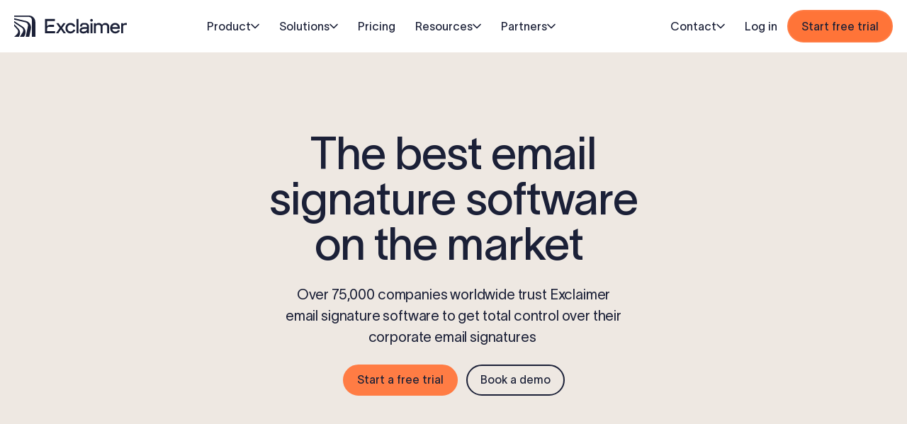

--- FILE ---
content_type: text/html; charset=utf-8
request_url: https://exclaimer.com/email-signature-software/
body_size: 51445
content:
<!DOCTYPE html><html lang="en"><head><meta charSet="utf-8" data-next-head=""/><meta name="viewport" content="height=device-height,width=device-width, initial-scale=1.0, minimum-scale=1.0" data-next-head=""/><meta name="msapplication-TileColor" content="#da532c" data-next-head=""/><meta name="theme-color" content="#ffffff" data-next-head=""/><link rel="apple-touch-icon" sizes="180x180" href="/favicon/apple-touch-icon.png" data-next-head=""/><link rel="icon" type="image/png" sizes="32x32" href="/favicon/favicon-32x32.png" data-next-head=""/><link rel="icon" type="image/png" sizes="16x16" href="/favicon/favicon-16x16.png" data-next-head=""/><link rel="mask-icon" href="/favicon/safari-pinned-tab.svg" color="#000000" data-next-head=""/><link rel="preload" href="/fonts/TWKLausanne/TWKLausanne-400.woff2" as="font" type="font/woff2" crossorigin="anonymous" data-next-head=""/><meta name="title" content="Email Signature Software for Office 365 &amp; Google Workspace | Exclaimer" data-next-head=""/><title data-next-head="">Email Signature Software for Office 365 &amp; Google Workspace | Exclaimer</title><meta name="description" content="Email signature management software by Exclaimer lets you easily design and manage professional email signatures. Start your free trial or watch a demo today!" data-next-head=""/><link rel="canonical" href="https://exclaimer.com/email-signature-software/" data-next-head=""/><meta name="og:type" property="og:type" content="website" data-next-head=""/><meta name="og:title" property="og:title" content="Email Signature Software for Office 365 &amp; Google Workspace | Exclaimer" data-next-head=""/><meta name="og:description" property="og:description" content="Email signature management software by Exclaimer lets you easily design and manage professional email signatures. Start your free trial or watch a demo today!" data-next-head=""/><meta name="og:site_name" property="og:site_name" content="Exclaimer | Office 365, Exchange &amp; G Suite Email Software" data-next-head=""/><meta name="og:url" property="og:url" content="https://exclaimer.com/email-signature-software/" data-next-head=""/><meta name="twitter:card" property="twitter:card" content="summary_large_image" data-next-head=""/><meta name="twitter:title" property="twitter:title" content="Email Signature Software for Office 365 &amp; Google Workspace | Exclaimer" data-next-head=""/><meta name="twitter:description" property="twitter:description" content="Email signature management software by Exclaimer lets you easily design and manage professional email signatures. Start your free trial or watch a demo today!" data-next-head=""/><meta name="twitter:site" property="twitter:site" content="https://twitter.com/exclaimer" data-next-head=""/><meta name="twitter:creator" property="twitter:creator" content="https://twitter.com/exclaimer" data-next-head=""/><link rel="shortcut icon" href="/favicon/favicon.ico" type="image/x-icon"/><link rel="preload" href="/_next/static/css/5a4a058b428f6b35.css" as="style"/><script id="mutiny-script" data-nscript="beforeInteractive">
  function loadMutiny() {
    if (window.mutinyLoaded) return;
    window.mutinyLoaded = true;
    
    console.log('[Mutiny] Loading Mutiny script');
    
    (function(){
      var a=window.mutiny=window.mutiny||{};
      if(!window.mutiny.client){
        a.client={_queue:{}};
        var b=["identify","trackConversion"];
        var c=[].concat(b,["defaultOptOut","optOut","optIn"]);
        var d=function factory(c){
          return function(){
            for(var d=arguments.length,e=new Array(d),f=0;f<d;f++){e[f]=arguments[f]}
            a.client._queue[c]=a.client._queue[c]||[];
            if(b.includes(c)){
              return new Promise(function(b,d){
                a.client._queue[c].push({args:e,resolve:b,reject:d})
              });
            } else {
              a.client._queue[c].push({args:e});
            }
          };
        };
        c.forEach(function(b){a.client[b]=d(b)});
      }
    })();
    
    var s = document.createElement('script');
    s.src = 'https://client-registry.mutinycdn.com/personalize/client/22305cc92bf4dd1f.js';
    s.async = true;
    s.id = 'mutiny-client-src';
    document.head.appendChild(s);
  }
  
  function hasConsentFromCookie(category) {
    var cookie = document.cookie.split('; ').find(row => row.startsWith('OptanonConsent='));
    if (!cookie) return false;
    
    var value = cookie.substring('OptanonConsent='.length);
    var match = value.match(/groups=([^&]*)/);
    if (!match) return false;
    
    var groups = decodeURIComponent(match[1]);
    return groups.includes(category);
  }
  
  // Check consent from cookie (works before OneTrust loads)
  if (hasConsentFromCookie('C0003')) {
    console.log('[Mutiny] C0003 consent found');
    loadMutiny();
  } else {
    console.log('[Mutiny] C0003 consent not found');
    
    document.addEventListener('OptanonLoaded', function() {
      var groups = window.OnetrustActiveGroups || '';
      if (groups.includes('C0003')) {
        console.log('[Mutiny] C0003 consent found');
        loadMutiny();
      }
    });
    
    document.addEventListener('OptanonConsentChanged', function() {
      var groups = window.OnetrustActiveGroups || '';
      if (groups.includes('C0003')) {
        console.log('[Mutiny] C0003 consent found');
        loadMutiny();
      }
    });
  }
</script><link rel="stylesheet" href="/_next/static/css/5a4a058b428f6b35.css" data-n-g=""/><noscript data-n-css=""></noscript><script defer="" noModule="" src="/_next/static/chunks/polyfills-42372ed130431b0a.js"></script><script src="/_next/static/chunks/webpack-209f2b0ea3d0d447.js" defer=""></script><script src="/_next/static/chunks/framework-739c26ee19af26e5.js" defer=""></script><script src="/_next/static/chunks/main-4a39dd8d87f9f5a4.js" defer=""></script><script src="/_next/static/chunks/pages/_app-ab8b742a41bfb3f2.js" defer=""></script><script src="/_next/static/chunks/pages/%5B...slug%5D-50b37a214af3fbc0.js" defer=""></script><script src="/_next/static/c1Vhtuf7kwG2pTeer5FVC/_buildManifest.js" defer=""></script><script src="/_next/static/c1Vhtuf7kwG2pTeer5FVC/_ssgManifest.js" defer=""></script></head><body id="root"><svg xmlns="http://www.w3.org/2000/svg" style="display:none"><symbol viewBox="0 0 25 24" xmlns="http://www.w3.org/2000/svg"><path d="M20.25 6.29l-11 11-5-5" stroke-width="2" stroke-linecap="round" stroke-linejoin="round"></path></symbol><symbol viewBox="0 0 24 25"><path d="M5 16.5L12 9.5L19 16.5" stroke-linecap="round" stroke-linejoin="round"></path></symbol><symbol id="icon-arrow-down" viewBox="0 0 12 7"><path d="M11 1L6 6L1 1" stroke-width="1.5" stroke-linecap="round" stroke-linejoin="round"></path></symbol><symbol id="icon-arrow-up" viewBox="0 0 12 7" xmlns="http://www.w3.org/2000/svg"><path d="M1 6L6 1L11 6" stroke-width="1.5" stroke-linecap="round" stroke-linejoin="round"></path></symbol><symbol id="icon-menu-burger" viewBox="0 0 24 24" xmlns="http://www.w3.org/2000/svg"><path d="M3 5H21" stroke="currentColor" stroke-width="1.5" stroke-linecap="round"></path><path d="M3 12H21" stroke="currentColor" stroke-width="1.5" stroke-linecap="round"></path><path d="M3 19H21" stroke="currentColor" stroke-width="1.5" stroke-linecap="round"></path></symbol><symbol id="icon-right-arrow" viewBox="0 0 16 16" xmlns="http://www.w3.org/2000/svg"><path d="M2 8H14" stroke-width="1.5" stroke-linecap="round" stroke-linejoin="round"></path><path d="M9 3L14 8L9 13" stroke-width="1.5" stroke-linecap="round" stroke-linejoin="round"></path></symbol><symbol id="icon-left-arrow" viewBox="0 0 24 24" fill="none" xmlns="http://www.w3.org/2000/svg"><path d="M12.0078 4.68652C12.0934 4.68658 12.1668 4.71285 12.249 4.79492C12.3313 4.88086 12.3574 4.95797 12.3574 5.04395C12.3573 5.13078 12.3308 5.20478 12.249 5.28711L5.8877 11.6484H19.2979C19.4194 11.6485 19.4945 11.6838 19.5586 11.7471C19.6207 11.8084 19.6553 11.8801 19.6553 12C19.6553 12.1199 19.6207 12.1916 19.5586 12.2529C19.4945 12.3162 19.4194 12.3515 19.2979 12.3516H5.8877L12.2432 18.707V18.7061C12.3254 18.7885 12.3537 18.8653 12.3545 18.957V18.958C12.355 19.0245 12.3404 19.0829 12.2988 19.1426L12.2471 19.2041C12.1671 19.2851 12.0939 19.3113 12.0049 19.3105C11.9104 19.3096 11.8321 19.2796 11.749 19.1973L4.80078 12.249C4.74762 12.1949 4.72192 12.1527 4.70996 12.124V12.123C4.69485 12.0867 4.68652 12.0466 4.68652 11.999C4.68655 11.9514 4.69516 11.9123 4.70996 11.877V11.876C4.72183 11.8475 4.74729 11.8051 4.80078 11.751L11.751 4.80078C11.8414 4.71356 11.9211 4.68652 12.0078 4.68652Z" fill="#1B2037" stroke="#1B2037"></path></symbol><symbol id="icon-arrow-right" viewBox="0 0 24 24" fill="none" xmlns="http://www.w3.org/2000/svg"><path d="M9.38708 6.67285C9.48791 6.67285 9.56488 6.70326 9.64294 6.78125L14.5873 11.7256C14.6412 11.7795 14.6663 11.8215 14.6781 11.8496V11.8506C14.6929 11.8861 14.7015 11.9259 14.7015 11.9746C14.7015 12.0233 14.6929 12.0631 14.6781 12.0986V12.0996C14.6663 12.1277 14.6412 12.1697 14.5873 12.2236L9.61853 17.1924C9.54076 17.2702 9.47362 17.292 9.39294 17.2891C9.29892 17.2856 9.21805 17.2537 9.1322 17.168C9.05408 17.0898 9.02283 17.013 9.02283 16.9121C9.02283 16.8112 9.05408 16.7344 9.1322 16.6562L13.8138 11.9746L9.10681 7.26758C9.02915 7.18988 9.0072 7.12357 9.01013 7.04297C9.01358 6.9487 9.04615 6.86731 9.1322 6.78125C9.21013 6.70344 9.28649 6.67293 9.38708 6.67285Z" fill="#1B2037" stroke="#1B2037"></path></symbol><symbol id="icon-chevron-down" viewBox="0 0 16 16" fill="none" xmlns="http://www.w3.org/2000/svg"><path d="M13 6L8 11L3 6" stroke="currentColor" stroke-width="1.5" stroke-linecap="round" stroke-linejoin="round"></path></symbol><symbol id="icon-envelop" viewBox="0 0 24 24" xmlns="http://www.w3.org/2000/svg"><path d="M2 7L10.1649 12.7154C10.8261 13.1783 11.1567 13.4097 11.5163 13.4993C11.8339 13.5785 12.1661 13.5785 12.4837 13.4993C12.8433 13.4097 13.1739 13.1783 13.8351 12.7154L22 7M6.8 20H17.2C18.8802 20 19.7202 20 20.362 19.673C20.9265 19.3854 21.3854 18.9265 21.673 18.362C22 17.7202 22 16.8802 22 15.2V8.8C22 7.11984 22 6.27976 21.673 5.63803C21.3854 5.07354 20.9265 4.6146 20.362 4.32698C19.7202 4 18.8802 4 17.2 4H6.8C5.11984 4 4.27976 4 3.63803 4.32698C3.07354 4.6146 2.6146 5.07354 2.32698 5.63803C2 6.27976 2 7.11984 2 8.8V15.2C2 16.8802 2 17.7202 2.32698 18.362C2.6146 18.9265 3.07354 19.3854 3.63803 19.673C4.27976 20 5.11984 20 6.8 20Z" stroke-width="1.5" stroke-linecap="round" stroke-linejoin="round"></path></symbol><symbol id="icon-features" width="24" height="24" viewBox="0 0 24 24" fill="none" xmlns="http://www.w3.org/2000/svg"><path d="M3.74976 5C3.74976 4.30964 4.3094 3.75 4.99976 3.75L18.9998 3.75C19.6901 3.75 20.2498 4.30964 20.2498 5V9.42881C20.2498 9.84302 20.5855 10.1788 20.9998 10.1788C21.414 10.1788 21.7498 9.84302 21.7498 9.42881L21.7498 5C21.7498 3.48122 20.5185 2.25 18.9998 2.25L4.99976 2.25C3.48097 2.25 2.24976 3.48122 2.24976 5V19C2.24976 20.5188 3.48097 21.75 4.99976 21.75H10.7178C11.132 21.75 11.4678 21.4142 11.4678 21C11.4678 20.5858 11.132 20.25 10.7178 20.25H4.99976C4.3094 20.25 3.74976 19.6904 3.74976 19V5Z" fill="currentColor"></path><path d="M14.0139 13.6566L16.1017 19.2939C16.2566 19.7123 16.8406 19.7336 17.0256 19.3275L17.6782 17.8945L19.7507 19.967C19.946 20.1623 20.2626 20.1623 20.4578 19.967L20.9672 19.4576C21.1625 19.2623 21.1625 18.9457 20.9672 18.7505L18.8949 16.6781L20.3273 16.0257C20.7334 15.8408 20.7121 15.2568 20.2937 15.1018L14.6564 13.014C14.2556 12.8656 13.8654 13.2558 14.0139 13.6566Z" fill="currentColor"></path></symbol><symbol id="icon-security" viewBox="0 0 24 24" xmlns="http://www.w3.org/2000/svg"><path d="M12.4008 2.17536L19.4008 5.23786C19.7648 5.3971 20 5.75453 20 6.15183V14.5C20 18.3905 14.0205 21.1598 12.4006 21.8386C12.1441 21.9461 11.8618 21.931 11.6165 21.8001C10.0219 20.9496 4 17.5366 4 14.5V6.15151C4 5.75421 4.23519 5.3971 4.59918 5.23786L11.5992 2.17536C11.8547 2.06357 12.1453 2.06357 12.4008 2.17536Z" stroke-width="1.5"></path><path d="M9 12.2222L10.8462 14L15 10" stroke-width="1.5" stroke-linecap="round" stroke-linejoin="round"></path></symbol><symbol id="icon-office365" width="24" height="24" viewBox="0 0 24 24" fill="none" xmlns="http://www.w3.org/2000/svg"><path d="M14.8744 0C14.8444 0 2.02414 4.8155 2.00666 4.83384C2 4.83967 1.99834 8.08668 2.00166 12.0488L2.00832 19.252L3.60659 18.6261C4.48564 18.2819 5.46624 17.8977 5.78423 17.7719L6.36361 17.5443V11.6804C6.36361 7.63579 6.37193 5.81144 6.39191 5.79977C6.44019 5.76977 14.8461 3.76456 14.8677 3.77706C14.8944 3.79373 14.8944 21.008 14.8677 21.0239C14.8569 21.0305 11.9892 20.6413 8.49463 20.1596C5.00092 19.677 2.13319 19.2853 2.1232 19.2887C2.11238 19.2928 4.95929 20.353 8.44968 21.6464C11.9392 22.9391 14.8244 23.9983 14.8611 24C14.8977 24.0008 16.5193 23.5616 18.4638 23.0232L22 22.044L21.9933 12.0454L21.9867 2.04688L18.4439 1.02344C16.496 0.460881 14.8894 0 14.8744 0Z" fill="currentColor"></path></symbol><symbol id="icon-googleWorkspace" width="24" height="24" viewBox="0 0 24 24" fill="none" xmlns="http://www.w3.org/2000/svg"><path d="M22 12.2C22 11.5 21.9 10.8 21.8 10.2H12.2V14.1H17.7C17.5 15.3 16.7 16.4 15.6 17.1C14.7 17.7 13.5 18.1 12.2 18.1C9.5 18.1 7.3 16.3 6.5 14C6.3 13.4 6.2 12.8 6.2 12.1C6.2 11.4 6.3 10.8 6.5 10.2C7.3 7.7 9.6 6 12.2 6C13.7 6 15 6.5 16.1 7.5L19 4.6C17.3 3 15 2 12.2 2C8.2 2 4.8 4.2 3.1 7.5C2.4 8.9 2 10.4 2 12C2 13.6 2.4 15.1 3.1 16.5C4.8 19.8 8.2 22 12.2 22C15 22 17.3 21.1 19 19.6C20.9 17.8 22 15.3 22 12.2Z" fill="currentColor"></path></symbol><symbol id="icon-microsoftExchange" width="24" height="24" viewBox="0 0 24 24" fill="none" xmlns="http://www.w3.org/2000/svg"><path d="M13.2524 2.5L2 4.55402V19.0607L13.2524 21.5V2.5ZM9.63019 7.38944V8.97184L7.01613 9.19896V10.5746H9.47435V12.157H7.01613V13.9261L9.71798 14.1984V15.781L5.47749 15.2707V7.87307L9.63019 7.38944Z" fill="currentColor"></path><path d="M14.2285 6.33596V7.84985C14.3577 7.85259 14.4834 7.85505 14.6252 7.85903C15.027 7.87032 15.5555 8.4127 15.8046 8.83503C15.9048 9.00489 15.5271 9.35704 15.5271 9.35704L14.8101 8.92588C14.6287 8.89644 14.4306 8.87453 14.2285 8.87053V11.3862L15.2958 12.4208C15.7179 13.0595 15.1658 12.8763 14.2285 12.2138V15.1473C14.4562 15.1234 14.6753 15.0484 14.8359 14.8889L16.7328 13.0051C17.7464 12.3604 16.7353 14.028 14.9978 15.842C14.8274 16.0199 14.5713 16.1082 14.2285 16.1486V17.7737H20.7974C21.4638 17.7737 22.0001 17.3049 22.0001 16.7222V7.38766C22.0001 6.80498 21.4638 6.33596 20.7974 6.33596H14.2285ZM19.0435 7.83769C19.4584 7.83937 19.9524 7.86419 20.528 7.87914C20.528 7.87914 20.5776 8.65146 20.528 10.3529C20.5165 10.7472 19.9637 11.2657 19.5333 11.5101C19.3602 11.6084 19.0013 11.2378 19.0013 11.2378L19.4407 10.5343C19.5198 10.0653 19.5454 9.48277 19.3251 9.01375C18.987 8.86132 18.1882 8.7174 17.7756 9.12719L15.8787 11.0109C14.8651 11.6557 15.8762 9.98804 17.6137 8.17403C17.8799 7.8961 18.352 7.83488 19.0435 7.83769ZM17.2714 11.1993C17.6264 11.2152 18.8781 12.0722 20.207 13.2975C20.6602 13.7154 20.5482 14.6509 20.5075 16.157C20.5075 16.157 19.7206 16.2057 17.9866 16.157C17.5847 16.1457 17.056 15.6034 16.8069 15.181C16.7067 15.0112 17.0844 14.6593 17.0844 14.6593L17.8014 15.0904C18.2794 15.168 18.8731 15.1929 19.3511 14.9767C19.5065 14.645 19.6532 13.8612 19.2355 13.4564L17.3157 11.5955C17.1308 11.3158 17.1325 11.1931 17.2714 11.1993Z" fill="currentColor"></path></symbol><symbol id="icon-services" width="24" height="24" viewBox="0 0 24 24" fill="none" xmlns="http://www.w3.org/2000/svg"><path fill-rule="evenodd" clip-rule="evenodd" d="M2.46969 1.46969C2.67056 1.26882 2.96769 1.19867 3.23719 1.28851L6.23719 2.28851C6.54345 2.39059 6.75002 2.6772 6.75002 3.00002V5.68936L10.4809 9.42029C10.482 9.41437 10.4837 9.40304 10.4857 9.3839C10.4852 9.37763 10.4833 9.34091 10.4693 9.25275C10.4499 9.1302 10.4174 8.96449 10.3683 8.71538C10.2906 8.32166 10.25 7.91521 10.25 7.50002C10.25 4.04824 13.0482 1.25002 16.5 1.25002C17.6414 1.25002 18.7134 1.55666 19.6358 2.09254C19.8371 2.20949 19.9727 2.4133 20.0027 2.64415C20.0328 2.87501 19.954 3.10674 19.7893 3.27136L17.1617 5.89898C16.955 6.10574 16.8322 6.22933 16.7484 6.32809C16.6972 6.38837 16.6798 6.4178 16.6754 6.42603C16.6605 6.47423 16.6605 6.52582 16.6754 6.57401C16.6798 6.58224 16.6972 6.61167 16.7484 6.67195C16.8322 6.77071 16.955 6.8943 17.1617 7.10106L17.399 7.33832C17.6057 7.54508 17.7293 7.66784 17.8281 7.75169C17.8884 7.80286 17.9178 7.82027 17.926 7.82461C17.9742 7.83954 18.0258 7.83954 18.074 7.82461C18.0822 7.82028 18.1117 7.80286 18.1719 7.75169C18.2707 7.66784 18.3943 7.54508 18.6011 7.33832L21.059 4.88041C21.2364 4.70303 21.4907 4.62607 21.7366 4.67535C21.9826 4.72463 22.1877 4.89362 22.283 5.12565C22.5843 5.8587 22.75 6.66094 22.75 7.50002C22.75 10.5427 20.5758 13.0775 17.6963 13.6356L21.0303 16.9696C22.1517 18.0909 22.1517 19.9089 21.0303 21.0302C19.909 22.1516 18.091 22.1516 16.9697 21.0302L12.0001 16.0606L7.03035 21.0303C5.90903 22.1517 4.09101 22.1517 2.96969 21.0303C1.84837 19.909 1.84837 18.091 2.96969 16.9697L9.43936 10.5L5.68936 6.75002H3.00002C2.6772 6.75002 2.39059 6.54345 2.28851 6.23719L1.28851 3.23719C1.19867 2.96769 1.26882 2.67056 1.46969 2.46969L2.46969 1.46969ZM5.25002 5.25002V3.54059L3.20259 2.85811L2.85811 3.20259L3.54059 5.25002H5.25002ZM11.0312 11.0295C11.0309 11.0298 11.0306 11.0301 11.0303 11.0303C11.0301 11.0306 11.0298 11.0309 11.0295 11.0312L4.03035 18.0303C3.49482 18.5659 3.49482 19.4341 4.03035 19.9697C4.56588 20.5052 5.43416 20.5052 5.96969 19.9697L13.1267 12.8127C13.1451 12.7943 13.1635 12.7758 13.1819 12.7573C13.219 12.7201 13.2562 12.6827 13.2938 12.6456L13.4094 12.53C13.5054 12.434 13.6088 12.3524 13.7176 12.2843C13.7534 12.2606 13.7897 12.2387 13.8267 12.2189C13.9173 12.1704 14.0197 12.1212 14.1419 12.084C14.2641 12.0468 14.3766 12.0307 14.4788 12.0205C14.4964 12.0188 14.514 12.0174 14.5316 12.0164C14.7731 11.9955 15.0149 12.0195 15.2393 12.0811C15.3492 12.1113 15.4607 12.1376 15.5736 12.1599C15.574 12.16 15.5745 12.16 15.5749 12.1601C15.5954 12.1642 15.6159 12.1681 15.6365 12.1719C15.771 12.1965 15.9076 12.2156 16.046 12.2287C16.1953 12.2428 16.3467 12.25 16.5 12.25C19.1234 12.25 21.25 10.1234 21.25 7.50002C21.25 7.28075 21.2352 7.06516 21.2066 6.85414L19.6432 8.41755C19.4611 8.59962 19.2939 8.76684 19.1427 8.8952C18.9797 9.03359 18.7866 9.17028 18.5408 9.25016C18.1893 9.36436 17.8107 9.36436 17.4592 9.25016C17.2134 9.17028 17.0203 9.03359 16.8573 8.8952C16.7061 8.76683 16.5389 8.5996 16.3568 8.41751L16.0825 8.1432C15.9004 7.96114 15.7332 7.79392 15.6048 7.64271C15.4664 7.47969 15.3298 7.28663 15.2499 7.0408C15.1357 6.68932 15.1357 6.31072 15.2499 5.95924C15.3298 5.71341 15.4664 5.52035 15.6048 5.35733C15.7332 5.20612 15.9004 5.03891 16.0825 4.85686L17.9607 2.97864C17.501 2.83023 17.0103 2.75002 16.5 2.75002C13.8767 2.75002 11.75 4.87667 11.75 7.50002C11.75 7.81725 11.781 8.1265 11.8399 8.42514L11.8428 8.43988C11.8883 8.67043 11.9265 8.86434 11.9509 9.01843C11.9741 9.16513 11.9971 9.34458 11.9795 9.52119C11.9693 9.62345 11.9532 9.73597 11.9161 9.85816C11.8789 9.98035 11.8296 10.0828 11.7811 10.1734C11.6565 10.4062 11.4466 10.6151 11.2427 10.8181C11.2242 10.8366 11.2057 10.855 11.1874 10.8733L11.0312 11.0295ZM13.0607 15L18.0303 19.9696C18.5659 20.5051 19.4341 20.5051 19.9697 19.9696C20.5052 19.434 20.5052 18.5658 19.9697 18.0302L15.6291 13.6897C15.5133 13.6736 15.3984 13.6542 15.2847 13.6318C15.0356 13.5827 14.8698 13.5501 14.7473 13.5307C14.6797 13.52 14.6423 13.5164 14.6258 13.5151C14.5851 13.5227 14.5501 13.536 14.5216 13.5522C14.5108 13.5609 14.4946 13.5745 14.472 13.595C14.4084 13.6528 14.3275 13.7333 14.1968 13.8639C14.1937 13.867 14.1906 13.8701 14.1874 13.8733L13.0607 15ZM18.0715 7.8258C18.0715 7.82578 18.0729 7.82505 18.074 7.82461L18.0715 7.8258Z" fill="currentColor"></path></symbol><symbol id="icon-partnerNetwork" viewBox="0 0 24 24" xmlns="http://www.w3.org/2000/svg"><circle cx="8" cy="8" r="4.25" stroke-width="1.5"></circle><circle cx="17.5" cy="10.5" r="2.75" stroke-width="1.5"></circle><path d="M1 21.5V21.5C1 18.1863 3.68629 15.5 7 15.5H8.5C11.8137 15.5 14.5 18.1863 14.5 21.5V21.5" stroke-width="1.5" stroke-linecap="round" stroke-linejoin="round"></path><path d="M16 16L19 16C21.2091 16 23 17.7909 23 20V20" stroke-width="1.5" stroke-linecap="round" stroke-linejoin="round"></path></symbol><symbol id="icon-caseStudies" width="24" height="24" viewBox="0 0 24 24" fill="none" xmlns="http://www.w3.org/2000/svg"><path fill-rule="evenodd" clip-rule="evenodd" d="M16 10C16 12.2091 14.2091 14 12 14C9.79086 14 8 12.2091 8 10C8 7.79086 9.79086 6 12 6C14.2091 6 16 7.79086 16 10ZM14.5 10C14.5 11.3807 13.3807 12.5 12 12.5C10.6193 12.5 9.5 11.3807 9.5 10C9.5 8.61929 10.6193 7.5 12 7.5C13.3807 7.5 14.5 8.61929 14.5 10Z" fill="currentColor"></path><path fill-rule="evenodd" clip-rule="evenodd" d="M23 12C23 15.4807 21.3833 18.5839 18.8599 20.5995C18.8371 20.6177 18.8142 20.6358 18.7913 20.6539C18.3774 20.9791 17.9396 21.2753 17.481 21.5394C15.8673 22.4685 13.9957 23 12 23C10.0043 23 8.13267 22.4685 6.51902 21.5394C6.48253 21.5184 6.44617 21.4971 6.40994 21.4757C5.96565 21.2131 5.54143 20.92 5.14014 20.5995C2.61669 18.5839 1 15.4807 1 12C1 5.92487 5.92487 1 12 1C18.0751 1 23 5.92487 23 12ZM12 21.5C13.8876 21.5 15.6466 20.9495 17.1252 20.0003C16.3252 17.9515 14.3321 16.5 12 16.5C9.66791 16.5 7.67482 17.9515 6.87483 20.0003C8.35345 20.9495 10.1124 21.5 12 21.5ZM12 15C14.8165 15 17.2445 16.6634 18.3552 19.0614C20.286 17.3225 21.5 14.803 21.5 12C21.5 6.75329 17.2467 2.5 12 2.5C6.75329 2.5 2.5 6.75329 2.5 12C2.5 14.803 3.71397 17.3225 5.64484 19.0614C6.75552 16.6634 9.18351 15 12 15Z" fill="currentColor"></path></symbol><symbol id="icon-allResources" viewBox="0 0 24 24" xmlns="http://www.w3.org/2000/svg"><path d="M14 2.26953V6.40007C14 6.96012 14 7.24015 14.109 7.45406C14.2049 7.64222 14.3578 7.7952 14.546 7.89108C14.7599 8.00007 15.0399 8.00007 15.6 8.00007H19.7305M14 17H8M16 13H8M20 9.98822V17.2C20 18.8802 20 19.7202 19.673 20.362C19.3854 20.9265 18.9265 21.3854 18.362 21.673C17.7202 22 16.8802 22 15.2 22H8.8C7.11984 22 6.27976 22 5.63803 21.673C5.07354 21.3854 4.6146 20.9265 4.32698 20.362C4 19.7202 4 18.8802 4 17.2V6.8C4 5.11984 4 4.27976 4.32698 3.63803C4.6146 3.07354 5.07354 2.6146 5.63803 2.32698C6.27976 2 7.11984 2 8.8 2H12.0118C12.7455 2 13.1124 2 13.4577 2.08289C13.7638 2.15638 14.0564 2.27759 14.3249 2.44208C14.6276 2.6276 14.887 2.88703 15.4059 3.40589L18.5941 6.59411C19.113 7.11297 19.3724 7.3724 19.5579 7.67515C19.7224 7.94356 19.8436 8.2362 19.9171 8.5423C20 8.88757 20 9.25445 20 9.98822Z" stroke-width="1.5" stroke-linecap="round" stroke-linejoin="round"></path></symbol><symbol id="icon-press-releases" viewBox="0 0 24 24" fill="none" xmlns="http://www.w3.org/2000/svg"><path d="M4 13.558L5.57465 19.8566C5.61893 20.0337 5.64107 20.1223 5.66727 20.1996C5.92317 20.9551 6.60352 21.4863 7.39852 21.5514C7.4799 21.558 7.5712 21.558 7.75379 21.558C7.98244 21.558 8.09677 21.558 8.19308 21.5487C9.145 21.4563 9.89834 20.703 9.99066 19.7511C10 19.6548 10 19.5405 10 19.3118V5.05802M18.5 13.058C20.433 13.058 22 11.491 22 9.55802C22 7.62502 20.433 6.05802 18.5 6.05802M10.25 5.05802H6.5C4.01472 5.05802 2 7.07274 2 9.55802C2 12.0433 4.01472 14.058 6.5 14.058H10.25C12.0164 14.058 14.1772 15.0049 15.8443 15.9137C16.8168 16.4438 17.3031 16.7089 17.6216 16.6699C17.9169 16.6337 18.1402 16.5011 18.3133 16.2591C18.5 15.9982 18.5 15.476 18.5 14.4317V4.6843C18.5 3.64001 18.5 3.11787 18.3133 2.85691C18.1402 2.61492 17.9169 2.48232 17.6216 2.44615C17.3031 2.40714 16.8168 2.67222 15.8443 3.20237C14.1772 4.11113 12.0164 5.05802 10.25 5.05802Z" stroke="currentColor" stroke-width="1.5" stroke-linecap="round" stroke-linejoin="round"></path></symbol><symbol id="icon-customer-stories" viewBox="0 0 24 24" fill="none" xmlns="http://www.w3.org/2000/svg"><circle cx="12" cy="12" r="10.25" stroke="currentColor" stroke-width="1.5"></circle><path fill-rule="evenodd" clip-rule="evenodd" d="M6.51902 21.5394C6.75302 18.7173 9.11757 16.5 12 16.5C14.8824 16.5 17.247 18.7173 17.481 21.5394C17.965 21.2607 18.4259 20.9462 18.8599 20.5995C18.2111 17.4046 15.3864 15 12 15C8.61365 15 5.78891 17.4046 5.14014 20.5995C5.57415 20.9462 6.03498 21.2607 6.51902 21.5394Z" stroke-width="1.5" stroke="none" fill="currentColor"></path><circle cx="12" cy="10" r="3.25" stroke="currentColor" stroke-width="1.5"></circle></symbol><symbol id="icon-customerStories" viewBox="0 0 24 24" fill="none" xmlns="http://www.w3.org/2000/svg"><circle cx="12" cy="12" r="10.25" stroke="currentColor" stroke-width="1.5"></circle><path fill-rule="evenodd" clip-rule="evenodd" d="M6.51902 21.5394C6.75302 18.7173 9.11757 16.5 12 16.5C14.8824 16.5 17.247 18.7173 17.481 21.5394C17.965 21.2607 18.4259 20.9462 18.8599 20.5995C18.2111 17.4046 15.3864 15 12 15C8.61365 15 5.78891 17.4046 5.14014 20.5995C5.57415 20.9462 6.03498 21.2607 6.51902 21.5394Z" stroke-width="1.5" stroke="none" fill="currentColor"></path><circle cx="12" cy="10" r="3.25" stroke="currentColor" stroke-width="1.5"></circle></symbol><symbol id="icon-partnerLocator" viewBox="0 0 25 24" xmlns="http://www.w3.org/2000/svg"><circle cx="12.3359" cy="11" r="2"></circle><path d="M20.5859 11C20.5859 14.1985 18.5116 17.2657 16.2915 19.6092C15.1967 20.7648 14.0994 21.7099 13.275 22.3664C12.8927 22.6708 12.5704 22.9122 12.3359 23.0825C12.1015 22.9122 11.7792 22.6708 11.3969 22.3664C10.5724 21.7099 9.47515 20.7648 8.3804 19.6092C6.16024 17.2657 4.08594 14.1985 4.08594 11C4.08594 6.44365 7.77959 2.75 12.3359 2.75C16.8923 2.75 20.5859 6.44365 20.5859 11Z" stroke-width="1.5"></path></symbol><symbol id="icon-events" viewBox="0 0 24 24" xmlns="http://www.w3.org/2000/svg"><rect x="3.75" y="4.75" width="16.5" height="16.5" rx="1.25" stroke-width="1.5"></rect><rect x="4" y="5" width="16" height="5"></rect><path d="M8 5L8 2" stroke-width="1.5" stroke-linecap="round"></path><path d="M16 5V2" stroke-width="1.5" stroke-linecap="round"></path></symbol><symbol id="icon-event" viewBox="0 0 24 24" fill="none" xmlns="http://www.w3.org/2000/svg"><rect x="3.75" y="4.75" width="16.5" height="16.5" rx="1.25" stroke="#1B2037" stroke-width="1.5"></rect><rect x="4" y="5" width="16" height="5" fill="#1B2037"></rect><path d="M8 5L8 2" stroke="#1B2037" stroke-width="1.5" stroke-linecap="round"></path><path d="M16 5V2" stroke="#1B2037" stroke-width="1.5" stroke-linecap="round"></path></symbol><symbol id="icon-blog" viewBox="0 0 24 24" fill="none" xmlns="http://www.w3.org/2000/svg"><path d="M7 8.5H17M7 12H12.5M9.68375 18H16.2C17.8802 18 18.7202 18 19.362 17.673C19.9265 17.3854 20.3854 16.9265 20.673 16.362C21 15.7202 21 14.8802 21 13.2V7.8C21 6.11984 21 5.27976 20.673 4.63803C20.3854 4.07354 19.9265 3.6146 19.362 3.32698C18.7202 3 17.8802 3 16.2 3H7.8C6.11984 3 5.27976 3 4.63803 3.32698C4.07354 3.6146 3.6146 4.07354 3.32698 4.63803C3 5.27976 3 6.11984 3 7.8V20.3355C3 20.8684 3 21.1348 3.10923 21.2716C3.20422 21.3906 3.34827 21.4599 3.50054 21.4597C3.67563 21.4595 3.88367 21.2931 4.29976 20.9602L6.68521 19.0518C7.17252 18.662 7.41617 18.4671 7.68749 18.3285C7.9282 18.2055 8.18443 18.1156 8.44921 18.0613C8.74767 18 9.0597 18 9.68375 18Z" stroke="currentColor" stroke-width="1.5" stroke-linecap="round" stroke-linejoin="round"></path></symbol><symbol id="icon-videos" width="24" height="24" viewBox="0 0 24 24" fill="none" xmlns="http://www.w3.org/2000/svg"><path d="M22.25 12C22.25 17.6609 17.6609 22.25 12 22.25C6.33908 22.25 1.75 17.6609 1.75 12C1.75 6.33908 6.33908 1.75 12 1.75C17.6609 1.75 22.25 6.33908 22.25 12Z" stroke="" stroke-width="1.5"></path><path d="M11.125 15.6806L15.625 13.0825C16.4583 12.6014 16.4583 11.3986 15.625 10.9175L11.125 8.31938C10.2917 7.83826 9.25 8.43966 9.25 9.40191L9.25 14.5981C9.25 15.5603 10.2917 16.1617 11.125 15.6806Z" stroke="" stroke-width="1.5"></path></symbol><symbol id="icon-video" viewBox="0 0 56 56" fill="none" xmlns="http://www.w3.org/2000/svg"><circle cx="28" cy="28" r="28" fill="#EEE8E2"></circle><path d="M36 27.134C36.6667 27.5189 36.6667 28.4811 36 28.866L24 35.7942C23.3333 36.1791 22.5 35.698 22.5 34.9282L22.5 21.0718C22.5 20.302 23.3333 19.8209 24 20.2058L36 27.134Z" fill="#1B2037"></path></symbol><symbol id="icon-guides" viewBox="0 0 18 22" fill="none" xmlns="http://www.w3.org/2000/svg"><path d="M17 18V15H4C2.34315 15 1 16.3431 1 18M5.8 21H13.8C14.9201 21 15.4802 21 15.908 20.782C16.2843 20.5903 16.5903 20.2843 16.782 19.908C17 19.4802 17 18.9201 17 17.8V4.2C17 3.07989 17 2.51984 16.782 2.09202C16.5903 1.71569 16.2843 1.40973 15.908 1.21799C15.4802 1 14.9201 1 13.8 1H5.8C4.11984 1 3.27976 1 2.63803 1.32698C2.07354 1.6146 1.6146 2.07354 1.32698 2.63803C1 3.27976 1 4.11984 1 5.8V16.2C1 17.8802 1 18.7202 1.32698 19.362C1.6146 19.9265 2.07354 20.3854 2.63803 20.673C3.27976 21 4.11984 21 5.8 21Z" stroke="currentColor" stroke-width="1.5" stroke-linecap="round" stroke-linejoin="round"></path></symbol><symbol id="icon-envelopDone" xmlns="http://www.w3.org/2000/svg" fill="none" viewBox="0 0 48 48"><path stroke-width="1.5" d="m6 13 14.86 9.46a3 3 0 0 0 3.26-.02L38.5 13"></path><path fill="#9AADFF" d="M33 8H11a5 5 0 0 0-5 5v17a5 5 0 0 0 5 5h12.94l.16.5H11A5.5 5.5 0 0 1 5.5 30V13A5.5 5.5 0 0 1 11 7.5h22a5.5 5.5 0 0 1 5.5 5.5v9.51l-.5-.22V13a5 5 0 0 0-5-5Z"></path><path stroke-linecap="round" stroke-linejoin="round" stroke-width="1.5" d="m30 32 3 3 5-6"></path><path stroke-width="1.5" d="M34 41.25a9.25 9.25 0 1 0 0-18.5 9.25 9.25 0 0 0 0 18.5Z"></path></symbol><symbol id="icon-banner" viewBox="0 0 48 48" xmlns="http://www.w3.org/2000/svg"><rect x="4.75" y="8.75" width="38.5" height="30.5" rx="3.25" stroke-width="1.5"></rect><rect x="8.75" y="26.75" width="30.5" height="8.5" rx="1.25" stroke-width="1.5"></rect><circle cx="12" cy="18" r="3.25" stroke-width="1.5"></circle><path d="M19 16.5L30 16.5" stroke-width="1.5" stroke-linecap="round" stroke-linejoin="round"></path><path d="M19 19.5L25 19.5" stroke-width="1.5" stroke-linecap="round" stroke-linejoin="round"></path></symbol><symbol id="icon-paper" viewBox="0 0 48 48" xmlns="http://www.w3.org/2000/svg"><path d="M18 27.4444L21.6923 31L30 23" stroke-width="1.5" stroke-linecap="round" stroke-linejoin="round"></path><path d="M27.5 6.48516V13.9201C27.5 14.9282 27.5 15.4323 27.6907 15.8173C27.8585 16.156 28.1262 16.4314 28.4555 16.6039C28.8299 16.8001 29.3199 16.8001 30.3 16.8001H37.5284M38 20.3788V33.36C38 36.3843 38 37.8964 37.4278 39.0515C36.9244 40.0676 36.1213 40.8937 35.1335 41.4114C34.0104 42 32.5403 42 29.6 42H18.4C15.4597 42 13.9896 42 12.8665 41.4114C11.8787 40.8937 11.0756 40.0676 10.5722 39.0515C10 37.8964 10 36.3843 10 33.36V14.64C10 11.6157 10 10.1036 10.5722 8.94845C11.0756 7.93238 11.8787 7.10628 12.8665 6.58856C13.9896 6 15.4597 6 18.4 6H24.0206C25.3047 6 25.9468 6 26.551 6.1492C27.0867 6.28148 27.5988 6.49967 28.0685 6.79574C28.5983 7.12969 29.0523 7.59666 29.9603 8.5306L35.5397 14.2694C36.4477 15.2033 36.9017 15.6703 37.2264 16.2153C37.5142 16.6984 37.7263 17.2252 37.8549 17.7761C38 18.3976 38 19.058 38 20.3788Z" stroke-width="1.5" stroke-linecap="round" stroke-linejoin="round"></path></symbol><symbol id="icon-peopleSync" viewBox="0 0 48 48" fill="none" xmlns="http://www.w3.org/2000/svg"><path d="M29.8 23C29.8 19.8 27.2 17.1 24 17.1C20.8 17.1 18.1 19.7 18.1 23C18.1 26.3 20.7 28.8 24 28.8C27.3 28.8 29.8 26.2 29.8 23ZM19.6 23C19.6 20.6 21.6 18.6 24 18.6C26.4 18.6 28.3 20.6 28.3 23C28.3 25.4 26.3 27.3 24 27.3C21.7 27.3 19.6 25.4 19.6 23Z" fill="currentColor"></path><path d="M42.1 30.7C41.7 30.5 41.3 30.7 41.1 31.1C39.6 34.6 37.2 37.5 34.2 39.4C33.8 34.1 29.5 30 24 30C18.6 30 14.2 34.1 13.8 39.4C10.4 37.2 7.89999 33.9 6.59999 30.1L10.9 31.9C11.3 32.1 11.7 31.9 11.9 31.5C12.1 31.1 11.9 30.7 11.5 30.5L5.69999 28.1H5.59999C5.59999 28.1 5.49999 28.1 5.39999 28.1C5.29999 28.1 5.29999 28.1 5.29999 28.1H5.19999C5.19999 28.1 5.09999 28.1 5.09999 28.2C5.09999 28.2 4.99999 28.2 4.99999 28.3L4.79999 28.5L2.39999 34.2C2.19999 34.6 2.39999 35 2.79999 35.2C2.89999 35.2 2.99999 35.3 3.09999 35.3C3.39999 35.3 3.69999 35.1 3.79999 34.8L5.39999 31C7.29999 36.1 11.3 40.3 16.4 42.4C18.9 43.4 21.5 43.9 24 43.9C31.9 43.9 39.3 39.3 42.5 31.6C42.7 31.3 42.5 30.9 42.1 30.7ZM16.9 41.1C16.3 40.9 15.8 40.6 15.3 40.3C15.3 35.5 19.2 31.5 24.1 31.5C29 31.5 32.8 35.3 32.8 40.2C28 42.8 22.2 43.3 16.9 41.1Z" fill="currentColor"></path><path d="M45.3 12.6C44.9 12.4 44.5 12.6 44.3 13L42.7 16.9C40.8 11.8 36.8 7.59999 31.7 5.49999C26.8 3.39999 21.3 3.39999 16.4 5.49999C11.5 7.49999 7.59999 11.4 5.49999 16.3C5.29999 16.7 5.49999 17.1 5.89999 17.3C6.29999 17.5 6.69999 17.3 6.89999 16.9C8.79999 12.3 12.4 8.79999 17 6.89999C21.6 4.99999 26.6 4.99999 31.2 6.89999C36.1 8.89999 39.8 12.9 41.5 17.8L37.1 16C36.7 15.8 36.3 16 36.1 16.4C35.9 16.8 36.1 17.2 36.5 17.4L42.3 19.8C42.4 19.8 42.5 19.9 42.6 19.9C42.7 19.9 42.7 19.9 42.8 19.9C42.9 19.9 43 19.8 43 19.8C43 19.8 43 19.8 43.1 19.8L43.2 19.7C43.2 19.7 43.2 19.7 43.2 19.6C43.2 19.6 43.2 19.6 43.2 19.5L45.6 13.7C45.9 13.2 45.7 12.8 45.3 12.6Z" fill="currentColor"></path></symbol><symbol id="icon-chart" viewBox="0 0 48 48" xmlns="http://www.w3.org/2000/svg"><circle cx="24" cy="18" r="2.25" stroke-width="1.5"></circle><circle cx="14" cy="28" r="2.25" stroke-width="1.5"></circle><circle cx="41" cy="14" r="2.25" stroke-width="1.5"></circle><path d="M4 3V41C4 42.1046 4.89543 43 6 43H44" stroke-width="1.5" stroke-linecap="round"></path><circle cx="32" cy="25" r="2.25" stroke-width="1.5"></circle><path d="M15 26L22 19.5M26 20L29.5 23M39.5 16L33.5 22.5" stroke-width="1.5" stroke-linecap="round"></path></symbol><symbol id="icon-check-mark" viewBox="0 0 24 24" fill="none" xmlns="http://www.w3.org/2000/svg"><circle cx="12" cy="12" r="10.25" stroke="" stroke-width="1.5"></circle><path d="M7 12L10.5 15.5L17 9" stroke="" stroke-width="1.5" stroke-linecap="round" stroke-linejoin="round"></path></symbol><symbol id="icon-check-mark-v2" viewBox="0 0 16 12" fill="none" xmlns="http://www.w3.org/2000/svg"><path d="M5.94075 8.51066C5.92858 8.52266 5.90423 8.52266 5.89205 8.51066L2.11801 5.24635C1.58234 4.7903 0.778839 4.83831 0.316215 5.36636C-0.146409 5.89441 -0.0977119 6.68649 0.437958 7.14253L6.05032 11.991C6.06249 12.003 6.09902 12.003 6.11119 11.991L15.6437 2.13805C16.1307 1.634 16.1185 0.829919 15.6072 0.349873C15.0958 -0.130174 14.2802 -0.118173 13.7932 0.397877L5.94075 8.51066Z" fill="#00C27A"></path></symbol><symbol id="icon-buttonArrowRight" viewBox="0 0 40 40" fill="none" xmlns="http://www.w3.org/2000/svg"><circle cx="20" cy="20" r="19.25" stroke="#1B2037" stroke-width="1.5"></circle><path d="M14 20H26" stroke="#1B2037" stroke-width="1.5" stroke-linecap="round" stroke-linejoin="round"></path><path d="M21 15L26 20L21 25" stroke="#1B2037" stroke-width="1.5" stroke-linecap="round" stroke-linejoin="round"></path></symbol><symbol id="icon-buttonArrowRightHover" xmlns="http://www.w3.org/2000/svg" viewBox="0 0 40 40" fill="none"><circle cx="20" cy="20" r="20" fill="#282F52"></circle><g opacity="0.6"><path d="M14 20H26" stroke="#EEE8E2" stroke-width="1.5" stroke-linecap="round" stroke-linejoin="round"></path><path d="M21 15L26 20L21 25" stroke="#EEE8E2" stroke-width="1.5" stroke-linecap="round" stroke-linejoin="round"></path></g></symbol><symbol id="icon-outLink" viewBox="0 0 16 16" fill="none" xmlns="http://www.w3.org/2000/svg"><path d="M3.24219 13L11.9995 4" stroke="#1B2037" stroke-width="1.5" stroke-linecap="round" stroke-linejoin="round"></path><path d="M5 4.00002L12 4L12.0001 10.9999" stroke="#1B2037" stroke-width="1.5" stroke-linecap="round" stroke-linejoin="round"></path></symbol><symbol id="icon-link" viewBox="0 0 16 16" fill="none" xmlns="http://www.w3.org/2000/svg"><path d="M5.5 3L10.5 8L5.5 13" stroke="#1B2037" stroke-width="1.5" stroke-linecap="round" stroke-linejoin="round"></path></symbol><symbol id="icon-linkedin" viewBox="0 0 24 24" fill="none" xmlns="http://www.w3.org/2000/svg"><path d="M19.6676 3H4.32891C3.59414 3 3 3.58008 3 4.29727V19.6992C3 20.4164 3.59414 21 4.32891 21H19.6676C20.4023 21 21 20.4164 21 19.7027V4.29727C21 3.58008 20.4023 3 19.6676 3ZM8.34023 18.3387H5.66836V9.74648H8.34023V18.3387ZM7.0043 8.57578C6.14648 8.57578 5.45391 7.8832 5.45391 7.02891C5.45391 6.17461 6.14648 5.48203 7.0043 5.48203C7.85859 5.48203 8.55117 6.17461 8.55117 7.02891C8.55117 7.87969 7.85859 8.57578 7.0043 8.57578ZM18.3387 18.3387H15.6703V14.1621C15.6703 13.1672 15.6527 11.884 14.2816 11.884C12.893 11.884 12.682 12.9703 12.682 14.0918V18.3387H10.0172V9.74648H12.5766V10.9207H12.6117C12.9668 10.2457 13.8387 9.53203 15.1359 9.53203C17.8395 9.53203 18.3387 11.3109 18.3387 13.6242V18.3387V18.3387Z" fill="#1B2037"></path></symbol><symbol id="icon-x" viewBox="-150 -150 1550 1577" fill="none" xmlns="http://www.w3.org/2000/svg"><path d="M714.163 519.284L1160.89 0H1055.03L667.137 450.887L357.328 0H0L468.492 681.821L0 1226.37H105.866L515.491 750.218L842.672 1226.37H1200L714.137 519.284H714.163ZM569.165 687.828L521.697 619.934L144.011 79.6944H306.615L611.412 515.685L658.88 583.579L1055.08 1150.3H892.476L569.165 687.854V687.828Z" fill="#1B2037"></path></symbol><symbol id="icon-facebook" viewBox="0 0 24 24" fill="none" xmlns="http://www.w3.org/2000/svg"><path d="M22 12.0611C22 6.50451 17.5229 2 12 2C6.47715 2 2 6.50451 2 12.0611C2 17.0828 5.65684 21.2452 10.4375 22V14.9694H7.89844V12.0611H10.4375V9.84452C10.4375 7.32296 11.9305 5.93012 14.2146 5.93012C15.3084 5.93012 16.4531 6.12663 16.4531 6.12663V8.60261H15.1922C13.95 8.60261 13.5625 9.37822 13.5625 10.1747V12.0611H16.3359L15.8926 14.9694H13.5625V22C18.3432 21.2452 22 17.0828 22 12.0611Z" fill="#1B2037"></path></symbol><symbol id="icon-facebook-circled" xmlns="http://www.w3.org/2000/svg" viewBox="0 0 21 21" fill="none"><path d="M20.1572 10.3038C20.1572 4.74719 15.6801 0.242676 10.1572 0.242676C4.63438 0.242676 0.157227 4.74719 0.157227 10.3038C0.157227 15.3255 3.81407 19.4879 8.59473 20.2427V13.2121H6.05567V10.3038H8.59473V8.0872C8.59473 5.56564 10.0877 4.1728 12.3718 4.1728C13.466 4.1728 14.6103 4.36931 14.6103 4.36931V6.84529H13.3494C12.1072 6.84529 11.7197 7.6209 11.7197 8.41658V10.3038H14.4931L14.0498 13.2121H11.7197V20.2427C16.5004 19.4879 20.1572 15.3257 20.1572 10.3038Z" fill="currentColor"></path></symbol><symbol id="icon-twitter" viewBox="0 0 24 24" fill="none" xmlns="http://www.w3.org/2000/svg"><path d="M14.1105 11.1992L20.4349 4H18.9368L13.443 10.2497L9.05839 4H4L10.6318 13.4515L4 21H5.49815L11.296 14.3987L15.9275 21H20.9858M6.03887 5.10634H8.34045L18.9357 19.948H16.6335" fill="black"></path></symbol><symbol id="icon-book" width="24" height="24" viewBox="0 0 24 24" fill="none" xmlns="http://www.w3.org/2000/svg"><path fill-rule="evenodd" clip-rule="evenodd" d="M5.16957 2.25L5.633 2.25C6.72515 2.24999 7.59065 2.24999 8.28827 2.30699C9.00166 2.36527 9.60528 2.48688 10.1565 2.76772C10.9109 3.15215 11.5463 3.72988 12 4.43826C12.4537 3.72988 13.0891 3.15215 13.8435 2.76772C14.3947 2.48688 14.9983 2.36527 15.7117 2.30699C16.4094 2.24999 17.2749 2.24999 18.367 2.25L18.8304 2.25C19.3646 2.24999 19.8104 2.24998 20.1747 2.27974C20.5546 2.31078 20.9112 2.37789 21.2485 2.54973C21.7659 2.81339 22.1866 3.23408 22.4503 3.75153C22.6221 4.08879 22.6892 4.44545 22.7203 4.82533C22.75 5.18956 22.75 5.6354 22.75 6.16955V14.8305C22.75 15.3646 22.75 15.8104 22.7203 16.1747C22.6892 16.5546 22.6221 16.9112 22.4503 17.2485C22.1866 17.7659 21.7659 18.1866 21.2485 18.4503C20.9112 18.6221 20.5546 18.6892 20.1747 18.7203C19.8104 18.75 19.3646 18.75 18.8305 18.75H17.4252C16.1262 18.75 15.633 18.7576 15.1963 18.8902C14.7875 19.0144 14.4072 19.2179 14.0771 19.4892C13.7246 19.779 13.4446 20.1851 12.7241 21.2659L12.624 21.416C12.4849 21.6247 12.2508 21.75 12 21.75C11.7492 21.75 11.5151 21.6247 11.376 21.416L11.2759 21.2659C10.5554 20.1851 10.2754 19.779 9.92288 19.4892C9.59281 19.2179 9.21248 19.0144 8.80367 18.8902C8.36704 18.7576 7.87381 18.75 6.57482 18.75H5.16955C4.6354 18.75 4.18956 18.75 3.82533 18.7203C3.44545 18.6892 3.08879 18.6221 2.75153 18.4503C2.23408 18.1866 1.81338 17.7659 1.54973 17.2485C1.37789 16.9112 1.31078 16.5546 1.27974 16.1747C1.24998 15.8104 1.24999 15.3646 1.25 14.8304V6.16957C1.24999 5.63541 1.24998 5.18956 1.27974 4.82533C1.31078 4.44545 1.37789 4.08879 1.54973 3.75153C1.81338 3.23408 2.23408 2.81338 2.75153 2.54973C3.08879 2.37789 3.44545 2.31078 3.82533 2.27974C4.18956 2.24998 4.63541 2.24999 5.16957 2.25ZM11.25 9.4C11.25 8.26752 11.2494 7.46327 11.198 6.83388C11.1473 6.21326 11.0509 5.829 10.8958 5.52453C10.5842 4.913 10.087 4.41582 9.47547 4.10423C9.171 3.94909 8.78675 3.85271 8.16612 3.80201C7.53674 3.75058 6.73248 3.75 5.6 3.75H5.2C4.62757 3.75 4.24336 3.75058 3.94748 3.77476C3.66036 3.79822 3.52307 3.8401 3.43251 3.88624C3.19731 4.00608 3.00608 4.19731 2.88624 4.43251C2.8401 4.52307 2.79822 4.66036 2.77476 4.94748C2.75058 5.24336 2.75 5.62757 2.75 6.2V14.8C2.75 15.3724 2.75058 15.7566 2.77476 16.0525C2.79822 16.3396 2.8401 16.4769 2.88624 16.5675C3.00608 16.8027 3.19731 16.9939 3.43251 17.1138C3.52307 17.1599 3.66036 17.2018 3.94748 17.2252C4.24336 17.2494 4.62757 17.25 5.2 17.25H6.57482C6.61574 17.25 6.65614 17.25 6.69605 17.25C7.83187 17.2497 8.56323 17.2496 9.23954 17.455C9.83705 17.6364 10.3929 17.9339 10.8753 18.3304C11.0066 18.4383 11.1299 18.5555 11.25 18.6844V9.4ZM12.75 18.6844C12.8702 18.5555 12.9934 18.4383 13.1247 18.3304C13.6071 17.9339 14.163 17.6364 14.7605 17.455C15.4368 17.2496 16.1681 17.2497 17.304 17.25C17.3439 17.25 17.3843 17.25 17.4252 17.25H18.8C19.3724 17.25 19.7566 17.2494 20.0525 17.2252C20.3396 17.2018 20.4769 17.1599 20.5675 17.1138C20.8027 16.9939 20.9939 16.8027 21.1138 16.5675C21.1599 16.4769 21.2018 16.3396 21.2252 16.0525C21.2494 15.7566 21.25 15.3724 21.25 14.8V6.2C21.25 5.62757 21.2494 5.24336 21.2252 4.94748C21.2018 4.66036 21.1599 4.52307 21.1138 4.43251C20.9939 4.19731 20.8027 4.00608 20.5675 3.88624C20.4769 3.8401 20.3396 3.79822 20.0525 3.77476C19.7566 3.75058 19.3724 3.75 18.8 3.75H18.4C17.2675 3.75 16.4633 3.75058 15.8339 3.80201C15.2133 3.85271 14.829 3.94909 14.5245 4.10423C13.913 4.41582 13.4158 4.913 13.1042 5.52453C12.9491 5.829 12.8527 6.21326 12.802 6.83388C12.7506 7.46327 12.75 8.26752 12.75 9.4V18.6844Z" fill="currentColor"></path></symbol><symbol id="icon-copy" viewBox="0 0 16 16" fill="none" xmlns="http://www.w3.org/2000/svg"><g clip-path="url(#clip0_661_36886)"><path d="M8.53553 12.8198L7.46447 13.8909C5.98563 15.3697 3.58796 15.3697 2.10913 13.8909C0.630291 12.412 0.630291 10.0144 2.10913 8.53553L3.18019 7.46447M12.8198 8.53553L13.8909 7.46447C15.3697 5.98563 15.3697 3.58796 13.8909 2.10913C12.412 0.630291 10.0144 0.630291 8.53553 2.10913L7.46447 3.18019M5.34924 10.6507L10.6508 5.34923" stroke="black" stroke-width="1.5" stroke-linecap="round" stroke-linejoin="round"></path></g><defs><clipPath id="clip0_661_36886"><rect width="16" height="16" fill="white"></rect></clipPath></defs></symbol><symbol id="icon-clock" viewBox="0 0 24 24" fill="none" xmlns="http://www.w3.org/2000/svg"><circle cx="12" cy="12" r="9.25" stroke="#1B2037" stroke-width="1.5"></circle><path d="M12 6V13H17" stroke="#1B2037" stroke-width="1.5" stroke-linecap="round" stroke-linejoin="round"></path></symbol><symbol id="icon-location-pin" viewBox="0 0 24 24" fill="none" xmlns="http://www.w3.org/2000/svg"><circle cx="12" cy="11" r="2" fill="#1B2037"></circle><path d="M20.25 11C20.25 14.1985 18.1757 17.2657 15.9555 19.6092C14.8608 20.7648 13.7635 21.7099 12.9391 22.3664C12.5568 22.6708 12.2344 22.9122 12 23.0825C11.7656 22.9122 11.4432 22.6708 11.0609 22.3664C10.2365 21.7099 9.13921 20.7648 8.04446 19.6092C5.8243 17.2657 3.75 14.1985 3.75 11C3.75 6.44365 7.44365 2.75 12 2.75C16.5563 2.75 20.25 6.44365 20.25 11Z" stroke="#1B2037" stroke-width="1.5"></path></symbol><symbol id="icon-mouseCursor" viewBox="0 0 48 48" fill="none" xmlns="http://www.w3.org/2000/svg"><path d="M44 2H42C40.9 2 40 2.9 40 4V4.2H8V4C8 2.9 7.1 2 6 2H4C2.9 2 2 2.9 2 4V6C2 7.1 2.9 8 4 8H4.2V38H4C2.9 38 2 38.9 2 40V42C2 43.1 2.9 44 4 44H6C7.1 44 8 43.1 8 42V41.8H21C21.4 41.8 21.8 41.5 21.8 41C21.8 40.5 21.5 40.2 21 40.2H8V40C8 38.9 7.1 38 6 38H5.8V8H6C7.1 8 8 7.1 8 6V5.8H40V6C40 7.1 40.9 8 42 8H42.2V21C42.2 21.4 42.5 21.8 43 21.8C43.5 21.8 43.8 21.5 43.8 21V8H44C45.1 8 46 7.1 46 6V4C46 2.9 45.1 2 44 2ZM6.5 40V42C6.5 42.3 6.3 42.5 6 42.5H4C3.7 42.5 3.5 42.3 3.5 42V40C3.5 39.7 3.7 39.5 4 39.5H6C6.3 39.5 6.5 39.7 6.5 40ZM6.5 6C6.5 6.3 6.3 6.5 6 6.5H4C3.7 6.5 3.5 6.3 3.5 6V4C3.5 3.7 3.7 3.5 4 3.5H6C6.3 3.5 6.5 3.7 6.5 4V6ZM44.5 6C44.5 6.3 44.3 6.5 44 6.5H42C41.7 6.5 41.5 6.3 41.5 6V4C41.5 3.7 41.7 3.5 42 3.5H44C44.3 3.5 44.5 3.7 44.5 4V6Z" fill="currentColor"></path><path d="M42.9 38.5L39.2 34.8L41.4 33.8C42.8 33.2 42.7 31.1 41.3 30.6L28.9 26C27.5 25.5 26.1 26.8 26.7 28.2L31.3 40.5C31.8 42 33.9 42 34.5 40.6L35.5 38.4L39.2 42.1C39.9 42.8 41 42.8 41.7 42.1L42.9 40.9C43.5 40.3 43.5 39.2 42.9 38.5ZM41.8 39.9L40.6 41.1C40.5 41.2 40.3 41.2 40.2 41.1L35 35.9L33.1 40.1C33 40.3 32.7 40.3 32.6 40.1L28 27.8C27.9 27.6 28.1 27.4 28.3 27.5L40.7 32C40.9 32.1 40.9 32.4 40.7 32.5L36.5 34.4L41.7 39.6C41.9 39.7 41.9 39.8 41.8 39.9Z" fill="currentColor"></path></symbol><symbol id="icon-rules" viewBox="0 0 48 48" fill="none" xmlns="http://www.w3.org/2000/svg"><rect x="12.75" y="11.75" width="32.5" height="4.5" rx="2.25" stroke-width="1.5"></rect><rect x="12.75" y="21.75" width="32.5" height="4.5" rx="2.25" stroke-width="1.5"></rect><rect x="2.75" y="21.75" width="4.5" height="4.5" rx="2.25" stroke-width="1.5"></rect><rect x="2.75" y="31.75" width="4.5" height="4.5" rx="2.25" stroke-width="1.5"></rect><rect x="2.75" y="11.75" width="4.5" height="4.5" rx="2.25" stroke-width="1.5"></rect><rect x="12.75" y="31.75" width="32.5" height="4.5" rx="2.25" stroke-width="1.5"></rect></symbol><symbol id="icon-userSettings" width="48" height="48" viewBox="0 0 48 48" fill="none" xmlns="http://www.w3.org/2000/svg"><path d="M24 27.25C26.8995 27.25 29.25 24.8995 29.25 22C29.25 19.1005 26.8995 16.75 24 16.75C21.1005 16.75 18.75 19.1005 18.75 22C18.75 24.8995 21.1005 27.25 24 27.25Z" stroke-width="1.5"></path><mask id="mask0_1_7" maskUnits="userSpaceOnUse" x="4" y="4" width="40" height="40"><path d="M24 44C35.0457 44 44 35.0457 44 24C44 12.9543 35.0457 4 24 4C12.9543 4 4 12.9543 4 24C4 35.0457 12.9543 44 24 44Z"></path></mask><g mask="url(#mask0_1_7)"><path fill-rule="evenodd" clip-rule="evenodd" d="M29.1769 31.4317C27.6921 30.4523 25.9134 29.8823 24.0016 29.8823C18.8036 29.8823 14.5898 34.0961 14.5898 39.2941C14.5898 44.4921 18.8036 48.7059 24.0016 48.7059C26.5368 48.7059 28.8379 47.7035 30.5301 46.0734C30.163 45.7335 29.819 45.3688 29.501 44.982C28.0774 46.3588 26.1384 47.2059 24.0016 47.2059C19.6321 47.2059 16.0898 43.6636 16.0898 39.2941C16.0898 34.9245 19.6321 31.3823 24.0016 31.3823C25.6139 31.3823 27.1135 31.8646 28.3642 32.6927C28.6068 32.2531 28.8785 31.8319 29.1769 31.4317Z"></path></g><path fill-rule="evenodd" clip-rule="evenodd" d="M27.7938 42.1106C26.5692 42.3659 25.3003 42.5 24 42.5C13.7827 42.5 5.5 34.2173 5.5 24C5.5 13.7827 13.7827 5.5 24 5.5C34.2173 5.5 42.5 13.7827 42.5 24C42.5 25.3003 42.3659 26.5692 42.1106 27.7938C42.591 27.9874 43.0545 28.214 43.4984 28.4707C43.8266 27.0333 44 25.5369 44 24C44 12.9543 35.0457 4 24 4C12.9543 4 4 12.9543 4 24C4 35.0457 12.9543 44 24 44C25.5369 44 27.0333 43.8266 28.4707 43.4984C28.214 43.0545 27.9874 42.591 27.7938 42.1106Z"></path><path d="M35.9628 43.8969L36.4196 44.9484C36.5554 45.2615 36.7769 45.5274 37.0575 45.7141C37.338 45.9007 37.6654 46.0001 38 46C38.3346 46.0001 38.662 45.9007 38.9425 45.7141C39.2231 45.5274 39.4446 45.2615 39.5804 44.9484L40.0372 43.8969C40.1998 43.5238 40.4733 43.2127 40.8187 43.008C41.1663 42.8027 41.5685 42.7153 41.9676 42.7582L43.0852 42.88C43.4178 42.916 43.7536 42.8525 44.0517 42.6971C44.3498 42.5417 44.5974 42.3011 44.7646 42.0044C44.932 41.708 45.0117 41.3682 44.9941 41.0263C44.9766 40.6844 44.8624 40.355 44.6656 40.0782L44.0039 39.1476C43.7683 38.8137 43.6424 38.4119 43.6444 38C43.6443 37.5893 43.7714 37.1891 44.0074 36.8569L44.6691 35.9262C44.8659 35.6494 44.98 35.3201 44.9976 34.9781C45.0152 34.6362 44.9354 34.2964 44.7681 34C44.6009 33.7034 44.3532 33.4628 44.0551 33.3074C43.757 33.152 43.4213 33.0884 43.0886 33.1244L41.971 33.2462C41.5719 33.2891 41.1698 33.2017 40.8222 32.9964C40.4761 32.7906 40.2025 32.4779 40.0407 32.1031L39.5804 31.0516C39.4446 30.7385 39.2231 30.4726 38.9425 30.2859C38.662 30.0993 38.3346 29.9999 38 30C37.6654 29.9999 37.338 30.0993 37.0575 30.2859C36.7769 30.4726 36.5554 30.7385 36.4196 31.0516L35.9628 32.1031C35.801 32.4779 35.5274 32.7906 35.1813 32.9964C34.8337 33.2017 34.4315 33.2891 34.0324 33.2462L32.9114 33.1244C32.5787 33.0884 32.243 33.152 31.9449 33.3074C31.6468 33.4628 31.3991 33.7034 31.2319 34C31.0646 34.2964 30.9848 34.6362 31.0024 34.9781C31.02 35.3201 31.1341 35.6494 31.3309 35.9262L31.9926 36.8569C32.2286 37.1891 32.3557 37.5893 32.3556 38C32.3557 38.4107 32.2286 38.8109 31.9926 39.1431L31.3309 40.0738C31.1341 40.3506 31.02 40.6799 31.0024 41.0219C30.9848 41.3638 31.0646 41.7036 31.2319 42C31.3993 42.2965 31.647 42.5369 31.945 42.6923C32.2431 42.8477 32.5787 42.9113 32.9114 42.8756L34.029 42.7538C34.4281 42.7109 34.8302 42.7983 35.1778 43.0036C35.5252 43.2088 35.8001 43.5216 35.9628 43.8969Z" stroke-width="1.5" stroke-linecap="round" stroke-linejoin="round"></path><path d="M37.9986 40.4C39.2935 40.4 40.3432 39.3255 40.3432 38C40.3432 36.6745 39.2935 35.6 37.9986 35.6C36.7037 35.6 35.654 36.6745 35.654 38C35.654 39.3255 36.7037 40.4 37.9986 40.4Z" stroke-width="1.5" stroke-linecap="round" stroke-linejoin="round"></path></symbol><symbol id="icon-troubleShooting" viewBox="0 0 48 48" fill="none" xmlns="http://www.w3.org/2000/svg"><path d="M24 44C13 44 4 35 4 24C4 13 13 4 24 4C35 4 44 13 44 24C44 35 35 44 24 44ZM24 5.5C13.8 5.5 5.5 13.8 5.5 24C5.5 34.2 13.8 42.5 24 42.5C34.2 42.5 42.5 34.2 42.5 24C42.5 13.8 34.2 5.5 24 5.5Z" fill="currentColor"></path><path d="M24.1 31.2C23.7 31.2 23.3 30.9 23.3 30.4V27.7C23.3 26.9 23.6 26.3 24.1 25.8L27.6 22.6C29.1 21.3 29.7 19.4 29.3 17.5C28.9 15.5 27.2 13.8 25.2 13.4C23.5 13.1 21.9 13.5 20.6 14.5C19.3 15.5 18.6 17 18.6 18.6C18.6 19 18.3 19.4 17.8 19.4C17.3 19.4 17 19.1 17 18.6C17 16.5 17.9 14.6 19.5 13.3C21.1 12 23.3 11.4 25.4 11.9C28 12.5 30.1 14.6 30.7 17.2C31.2 19.6 30.4 22.1 28.6 23.7L25.2 27C24.9 27.3 24.8 27.5 24.8 27.8V30.5C24.9 30.9 24.5 31.2 24.1 31.2Z" fill="currentColor"></path><path d="M24 36.2C23.6 36.2 23.2 35.9 23.2 35.4V34.5C23.2 34.1 23.5 33.7 24 33.7C24.5 33.7 24.8 34 24.8 34.5V35.4C24.8 35.9 24.4 36.2 24 36.2Z" fill="currentColor"></path></symbol><symbol id="icon-button" viewBox="0 0 40 40" xmlns="http://www.w3.org/2000/svg"><circle cx="20" cy="20" r="20" fill="#1B2037"></circle><path d="M15.2422 25L23.9995 16" stroke="#EEE8E2" stroke-width="1.5" stroke-linecap="round" stroke-linejoin="round"></path><path d="M17 16L24 16L24.0001 22.9999" stroke="#EEE8E2" stroke-width="1.5" stroke-linecap="round" stroke-linejoin="round"></path></symbol><symbol id="icon-team" viewBox="0 0 24 24" xmlns="http://www.w3.org/2000/svg"><circle cx="8" cy="8" r="4.25" stroke="black" stroke-width="1.5"></circle><circle cx="17.5" cy="10.5" r="2.75" stroke="black" stroke-width="1.5"></circle><path d="M1 21.5V21.5C1 18.1863 3.68629 15.5 7 15.5H8.5C11.8137 15.5 14.5 18.1863 14.5 21.5V21.5" stroke="black" stroke-width="1.5" stroke-linecap="round" stroke-linejoin="round"></path><path d="M16 16L19 16C21.2091 16 23 17.7909 23 20V20" stroke="black" stroke-width="1.5" stroke-linecap="round" stroke-linejoin="round"></path></symbol><symbol id="icon-partner-case-studies" viewBox="0 0 24 24" xmlns="http://www.w3.org/2000/svg"><circle cx="8" cy="8" r="4.25" stroke="black" stroke-width="1.5"></circle><circle cx="17.5" cy="10.5" r="2.75" stroke="black" stroke-width="1.5"></circle><path d="M1 21.5V21.5C1 18.1863 3.68629 15.5 7 15.5H8.5C11.8137 15.5 14.5 18.1863 14.5 21.5V21.5" stroke="black" stroke-width="1.5" stroke-linecap="round" stroke-linejoin="round"></path><path d="M16 16L19 16C21.2091 16 23 17.7909 23 20V20" stroke="black" stroke-width="1.5" stroke-linecap="round" stroke-linejoin="round"></path></symbol><symbol id="icon-design" viewBox="0 0 24 24" xmlns="http://www.w3.org/2000/svg"><g clip-path="url(#clip0_156_39090)"><path fill-rule="evenodd" clip-rule="evenodd" d="M3.74944 5C3.74944 4.30965 4.30908 3.75 4.99944 3.75L18.9994 3.75C19.6898 3.75 20.2494 4.30964 20.2494 5V9.42881C20.2494 9.84302 20.5852 10.1788 20.9994 10.1788C21.4137 10.1788 21.7494 9.84302 21.7494 9.42881L21.7494 5C21.7494 3.48122 20.5182 2.25 18.9994 2.25L4.99944 2.25C3.48065 2.25 2.24944 3.48122 2.24944 5L2.24944 19C2.24944 20.5188 3.48066 21.75 4.99944 21.75L10.7175 21.75C11.1317 21.75 11.4675 21.4142 11.4675 21C11.4675 20.5858 11.1317 20.25 10.7175 20.25L4.99944 20.25C4.30908 20.25 3.74944 19.6904 3.74944 19L3.74944 5ZM14.0135 13.6566L16.1013 19.2939C16.2563 19.7123 16.8403 19.7336 17.0252 19.3275L17.6779 17.8945L19.7504 19.967C19.9457 20.1623 20.2622 20.1623 20.4575 19.967L20.9669 19.4576C21.1622 19.2623 21.1622 18.9457 20.9669 18.7505L18.8946 16.6781L20.327 16.0257C20.7331 15.8408 20.7118 15.2568 20.2934 15.1018L14.6561 13.014C14.2553 12.8656 13.8651 13.2558 14.0135 13.6566Z" fill="#1B2037"></path></g><defs><clipPath id="clip0_156_39090"><rect width="24" height="24" fill="white"></rect></clipPath></defs></symbol><symbol id="icon-graph" viewBox="0 0 24 24" xmlns="http://www.w3.org/2000/svg"><path d="M2 2V20C2 21.1046 2.89543 22 4 22H22" stroke="#1B2037" stroke-width="1.5" stroke-linecap="round"></path><path d="M7 16L12.5 8.5L16.5 12L22 5" stroke="#1B2037" stroke-width="1.5" stroke-linecap="round" stroke-linejoin="round"></path></symbol><symbol id="icon-mailcheck" viewBox="0 0 24 24" xmlns="http://www.w3.org/2000/svg"><path fill-rule="evenodd" clip-rule="evenodd" d="M19 4.5H4C3.35219 4.5 2.8003 4.91066 2.59044 5.48585L10.8325 10.6914C11.2402 10.9489 11.7598 10.9489 12.1675 10.6914L20.4096 5.48585C20.1997 4.91066 19.6478 4.5 19 4.5ZM2.5 17V7.20285L10.0315 11.9596C10.9285 12.5261 12.0715 12.5261 12.9685 11.9596L20.5 7.20285V12.544C21.0498 12.7964 21.5548 13.1293 22 13.5278V6C22 4.34315 20.6569 3 19 3H4C2.34315 3 1 4.34315 1 6V17C1 18.6569 2.34315 20 4 20H12.3414C12.1734 19.5246 12.0636 19.0218 12.0205 18.5H4C3.17157 18.5 2.5 17.8284 2.5 17Z" fill="#1B2037"></path><path d="M16 18.1111L17.5 20L20 17" stroke="#1B2037" stroke-width="1.5" stroke-linecap="round" stroke-linejoin="round"></path><circle cx="18" cy="18" r="5.25" stroke="#1B2037" stroke-width="1.5"></circle></symbol><symbol id="icon-check-circle" viewBox="0 0 24 24" xmlns="http://www.w3.org/2000/svg"><circle cx="12" cy="12" r="10.25" stroke="#1B2037" stroke-width="1.5"></circle><path d="M7 12L10.5 15.5L17 9" stroke="#1B2037" stroke-width="1.5" stroke-linecap="round" stroke-linejoin="round"></path></symbol><symbol id="icon-arrow-up-circle" viewBox="0 0 24 24" xmlns="http://www.w3.org/2000/svg"><circle cx="12" cy="12" r="11" stroke="" stroke-width="1"></circle><path d="M9 14L12 11L15 14" stroke="" stroke-width="1" stroke-linecap="round" stroke-linejoin="round"></path></symbol><symbol id="icon-arrow-down-circle" viewBox="0 0 24 24" xmlns="http://www.w3.org/2000/svg"><circle cx="12" cy="12" r="11" stroke="" stroke-width="1"></circle><path d="M9 11L12 14L15 11" stroke="" stroke-width="1" stroke-linecap="round" stroke-linejoin="round"></path></symbol><symbol id="icon-bar" viewBox="0 0 24 24" xmlns="http://www.w3.org/2000/svg"><g opacity="0.5"><path d="M6 12H18" stroke="#1B2037" stroke-width="1.5" stroke-linecap="round"></path></g></symbol><symbol id="icon-question" width="16" height="16" viewBox="0 0 16 16" fill="none" xmlns="http://www.w3.org/2000/svg"><g clip-path="url(#clip0_1335_990)"><path d="M5.963 5.9C6.12757 5.43217 6.45241 5.03767 6.87997 4.78639C7.30753 4.53511 7.81023 4.44326 8.29902 4.5271C8.78782 4.61094 9.23117 4.86507 9.55055 5.24447C9.86994 5.62387 10.0447 6.10407 10.044 6.6C10.044 8 7.944 8.7 7.944 8.7M8 11.5H8.007M15 8C15 11.866 11.866 15 8 15C4.13401 15 1 11.866 1 8C1 4.13401 4.13401 1 8 1C11.866 1 15 4.13401 15 8Z" stroke="#1B2037" stroke-width="1.5" stroke-linecap="round" stroke-linejoin="round"></path></g><defs><clipPath id="clip0_1335_990"><rect width="16" height="16" fill="white"></rect></clipPath></defs></symbol><symbol id="icon-search" viewBox="0 0 24 24" xmlns="http://www.w3.org/2000/svg"><circle cx="10.5" cy="10.5" r="6.75" stroke="" stroke-width="1.5"></circle><path d="M15.5 15.5L21 21" stroke="" stroke-width="1.5" stroke-linecap="round"></path></symbol><symbol id="icon-velocity" viewBox="0 0 48 48" xmlns="http://www.w3.org/2000/svg"><path d="M44 24C44 35.0489 35.0489 44 24 44C12.9511 44 4 35.0489 4 24C4 12.9511 12.9511 4 24 4C35.0489 4 44 12.9511 44 24Z" stroke="" stroke-width="1.5" stroke-linecap="round" stroke-linejoin="round"></path><path d="M9.5918 24.0001C9.5918 16.0534 16.054 9.59119 24.0007 9.59119C26.0807 9.59119 28.0629 10.0356 29.8496 10.8356" stroke="" stroke-width="1.5" stroke-linecap="round" stroke-linejoin="round"></path><path d="M27.2207 24C27.2207 25.7778 25.7807 27.2178 24.0029 27.2178C22.2252 27.2178 20.7852 25.7778 20.7852 24C20.7852 22.2222 22.2252 20.7822 24.0029 20.7822C25.7807 20.7822 27.2207 22.2222 27.2207 24Z" stroke="" stroke-width="1.5" stroke-linecap="round" stroke-linejoin="round"></path><path d="M21.7239 26.2755L17.7861 30.2133" stroke="" stroke-width="1.5" stroke-linecap="round" stroke-linejoin="round"></path><path d="M34.1598 13.8401L26.2754 21.7245" stroke="" stroke-width="1.5" stroke-linecap="round" stroke-linejoin="round"></path><path d="M19.752 35.8668H28.2497" stroke="" stroke-width="1.5" stroke-linecap="round" stroke-linejoin="round"></path></symbol><symbol id="icon-learning" viewBox="0 0 48 48" xmlns="http://www.w3.org/2000/svg"><path d="M10.5311 13.9806C14.3864 12.6441 18.458 11.3749 22.7264 10.1731C23.5525 9.94231 24.4377 9.94231 25.2736 10.1731C31.9614 12.048 38.1475 14.096 43.8124 16.3266C45.3959 16.9516 45.3959 19.1342 43.8124 19.7592C38.1377 21.9802 31.9614 24.0282 25.2736 25.9031C24.4475 26.1339 23.5623 26.1339 22.7264 25.9031C16.0386 24.0282 9.85248 21.9802 4.18757 19.7592C2.60414 19.1342 2.60414 16.942 4.18757 16.3266C5.48577 15.817 6.80365 15.3171 8.15104 14.8363L10.5311 13.9902V13.9806Z" stroke="" stroke-width="1.5" stroke-linecap="round" stroke-linejoin="round"></path><path d="M36.3782 22.4706V29.8068C36.3782 30.2971 36.0733 30.749 35.611 30.9413C32.2573 32.3259 28.5299 33.5951 24.4386 34.7296C24.3304 34.7585 24.2124 34.7777 24.0944 34.7777C23.9763 34.7777 23.8583 34.7585 23.7501 34.7296C19.6588 33.5951 15.9314 32.3355 12.5777 30.9413C12.1154 30.749 11.8105 30.2971 11.8105 29.8068V22.5283" stroke="" stroke-width="1.5" stroke-linecap="round" stroke-linejoin="round"></path><path d="M24.0059 18.0381L34.1752 22.7783V34.9123" stroke="" stroke-width="1.5" stroke-linecap="round" stroke-linejoin="round"></path><path d="M34.1753 34.9124C33.2213 34.9124 32.4443 35.6719 32.4443 36.6046V39.864H35.9062V36.6046C35.9062 35.6719 35.1293 34.9124 34.1753 34.9124Z" stroke="" stroke-width="1.5" stroke-linecap="round" stroke-linejoin="round"></path></symbol><symbol id="icon-wellbeing" viewBox="0 0 48 48" xmlns="http://www.w3.org/2000/svg"><path d="M23.3116 34.5242C23.6806 34.9351 24.3184 34.9351 24.6874 34.5242C27.7401 31.1251 29.4404 26.7163 29.4404 22.125C29.4404 17.5337 27.7401 13.1249 24.6874 9.72579C24.3184 9.31489 23.6806 9.31489 23.3116 9.72579C20.2589 13.1249 18.5586 17.5337 18.5586 22.125C18.5586 26.7163 20.2589 31.1251 23.3116 34.5242Z" stroke="" stroke-width="1.5" stroke-linecap="round" stroke-linejoin="round"></path><path d="M24.6874 34.5242C24.3184 34.9351 23.6806 34.9351 23.3116 34.5242C20.2589 31.1251 18.5586 26.7163 18.5586 22.125C18.5586 17.5337 20.2589 13.1249 23.3116 9.72579C23.6806 9.31489 24.3184 9.31489 24.6874 9.72579C27.7401 13.1249 29.4404 17.5337 29.4404 22.125C29.4404 26.7163 27.7401 31.1251 24.6874 34.5242Z" stroke="" stroke-width="1.5" stroke-linecap="round" stroke-linejoin="round"></path><path d="M21.6426 32.3669C22.2074 33.2197 21.4341 34.3822 20.5219 33.9193C17.4431 32.357 14.8586 29.9256 13.1079 26.8882C10.8983 23.0546 10.1818 18.5528 11.0813 14.2495C11.1944 13.7087 11.7471 13.3899 12.2718 13.5627C14.659 14.3487 16.8443 15.6235 18.6821 17.2844C18.9463 17.5231 19.0483 17.8891 18.9739 18.2373C18.7032 19.5049 18.5583 20.8113 18.5583 22.125C18.5583 25.7967 19.6457 29.3517 21.6426 32.3669Z" stroke="" stroke-width="1.5" stroke-linecap="round" stroke-linejoin="round"></path><path d="M26.3567 32.3669C25.7918 33.2197 26.5652 34.3822 27.4774 33.9193C30.5562 32.357 33.1407 29.9256 34.8914 26.8882C37.101 23.0546 37.8174 18.5528 36.9179 14.2495C36.8049 13.7087 36.2522 13.3899 35.7274 13.5627C33.3403 14.3487 31.155 15.6235 29.3171 17.2844C29.053 17.5231 28.9509 17.8891 29.0253 18.2373C29.2961 19.5049 29.4409 20.8113 29.4409 22.125C29.4409 25.7967 28.3535 29.3517 26.3567 32.3669Z" stroke="" stroke-width="1.5" stroke-linecap="round" stroke-linejoin="round"></path><path d="M20.5221 33.917C21.4342 34.3804 21.3405 35.767 20.3183 35.806C17.1957 35.925 14.0733 35.1665 11.3235 33.5795C7.77523 31.5318 5.1166 28.2598 3.83061 24.3899C3.65654 23.8661 3.9755 23.3138 4.51619 23.2027C6.65554 22.7633 8.84017 22.7501 10.9602 23.1531C11.3104 23.2197 11.5874 23.4805 11.7045 23.8172C12.0721 24.8747 12.5382 25.9023 13.1085 26.8882C14.8584 29.9241 17.4464 32.3546 20.5221 33.917Z" stroke="" stroke-width="1.5" stroke-linecap="round" stroke-linejoin="round"></path><path d="M27.4777 33.917C26.5656 34.3804 26.6593 35.767 27.6816 35.806C30.8042 35.925 33.9265 35.1665 36.6764 33.5795C40.2246 31.5318 42.8833 28.2598 44.1693 24.3899C44.3433 23.8661 44.0244 23.3138 43.4837 23.2027C41.3443 22.7633 39.1597 22.7501 37.0397 23.1531C36.6895 23.2197 36.4124 23.4805 36.2954 23.8172C35.9277 24.8747 35.4617 25.9023 34.8914 26.8882C33.1415 29.9241 30.5535 32.3546 27.4777 33.917Z" stroke="" stroke-width="1.5" stroke-linecap="round" stroke-linejoin="round"></path><path d="M20.318 35.806C21.3403 35.7671 21.9412 37.0125 21.0608 37.5336C15.644 40.7401 8.62194 40.2069 3.73185 35.9338C3.31573 35.5702 3.31485 34.9302 3.7305 34.566C5.06965 33.3927 6.56552 32.5023 8.14845 31.8945C8.48077 31.767 8.85278 31.8447 9.12901 32.0692C9.81541 32.6272 10.547 33.1324 11.3236 33.5796C14.0733 35.1665 17.1956 35.925 20.318 35.806Z" stroke="" stroke-width="1.5" stroke-linecap="round" stroke-linejoin="round"></path><path d="M27.682 35.806C26.6597 35.7671 26.0588 37.0125 26.9392 37.5336C32.356 40.7401 39.3781 40.2069 44.2681 35.9338C44.6843 35.5702 44.6852 34.9302 44.2695 34.566C42.9303 33.3927 41.4345 32.5023 39.8516 31.8945C39.5192 31.767 39.1472 31.8447 38.871 32.0692C38.1846 32.6272 37.453 33.1324 36.6764 33.5796C33.9267 35.1665 30.8044 35.925 27.682 35.806Z" stroke="" stroke-width="1.5" stroke-linecap="round" stroke-linejoin="round"></path></symbol><symbol id="icon-financialSupport" viewBox="0 0 48 48" xmlns="http://www.w3.org/2000/svg"><path d="M26.4438 20.3018C26.4438 20.3018 24.7809 19.1023 23.2089 19.5748C21.7641 20.011 21.4097 21.9828 22.3911 22.7461C22.9544 23.1914 23.7995 23.5458 24.9354 23.9547C27.4887 24.8543 26.5437 28.4526 23.9449 28.4708C22.9363 28.4708 22.4547 28.4163 21.5732 27.8347" stroke="" stroke-width="1.5" stroke-linecap="round" stroke-linejoin="round"></path><path d="M23.9541 29.7799V28.4617" stroke="" stroke-width="1.5" stroke-linecap="round" stroke-linejoin="round"></path><path d="M23.9541 19.4391V18.2209" stroke="" stroke-width="1.5" stroke-linecap="round" stroke-linejoin="round"></path><path d="M44 26.9078V21.0922C44 20.1926 43.2731 19.4657 42.3735 19.4657H39.7463C39.3047 19.4657 38.9186 19.1748 38.7713 18.7585C38.5911 18.2493 38.3846 17.7516 38.153 17.2692C37.961 16.8693 38.0273 16.388 38.341 16.0743L40.1926 14.2226C40.8287 13.5866 40.8287 12.5597 40.1926 11.9237L36.0763 7.80736C35.4403 7.17129 34.4134 7.17129 33.7774 7.80736L31.9191 9.66559C31.6086 9.97614 31.1331 10.0449 30.7364 9.85647C30.2481 9.62453 29.7472 9.41572 29.2339 9.23134C28.8211 9.08311 28.5343 8.69867 28.5343 8.26014V5.62653C28.5343 4.72694 27.8074 4 26.9078 4H21.0922C20.1926 4 19.4657 4.72694 19.4657 5.62653V8.2537C19.4657 8.69531 19.1748 9.08144 18.7585 9.22872C18.2493 9.40887 17.7516 9.61539 17.2692 9.847C16.8693 10.039 16.388 9.97269 16.0743 9.65901L14.2226 7.80736C13.5866 7.17129 12.5597 7.17129 11.9237 7.80736L7.80736 11.9237C7.17129 12.5597 7.17129 13.5866 7.80736 14.2226L9.66559 16.0809C9.97614 16.3914 10.0449 16.8669 9.85647 17.2636C9.62453 17.7519 9.41572 18.2528 9.23134 18.7661C9.08311 19.1789 8.69867 19.4657 8.26014 19.4657H5.62653C4.72694 19.4657 4 20.1926 4 21.0922V26.9078C4 27.8074 4.72694 28.5343 5.62653 28.5343H8.2537C8.69531 28.5343 9.08144 28.8252 9.22872 29.2415C9.40887 29.7507 9.61539 30.2484 9.847 30.7308C10.039 31.1307 9.97269 31.612 9.65901 31.9257L7.80736 33.7774C7.17129 34.4134 7.17129 35.4403 7.80736 36.0763L11.9237 40.1926C12.5597 40.8287 13.5866 40.8287 14.2226 40.1926L16.0809 38.3344C16.3914 38.0239 16.8669 37.9551 17.2636 38.1435C17.752 38.3755 18.2528 38.5843 18.7661 38.7687C19.1789 38.9169 19.4657 39.3013 19.4657 39.7399V42.3735C19.4657 43.2731 20.1926 44 21.0922 44H26.9078C27.8074 44 28.5343 43.2731 28.5343 42.3735V39.7463C28.5343 39.3047 28.8252 38.9186 29.2415 38.7713C29.7507 38.5911 30.2484 38.3846 30.7308 38.153C31.1307 37.961 31.612 38.0273 31.9257 38.341L33.7774 40.1926C34.4134 40.8287 35.4403 40.8287 36.0763 40.1926L40.1926 36.0763C40.8287 35.4403 40.8287 34.4134 40.1926 33.7774L38.3344 31.9191C38.0239 31.6086 37.9551 31.1331 38.1435 30.7364C38.3755 30.248 38.5843 29.7472 38.7687 29.2339C38.9169 28.8211 39.3013 28.5343 39.7399 28.5343H42.3735C43.2731 28.5343 44 27.8074 44 26.9078Z" stroke="" stroke-width="1.5" stroke-linecap="round" stroke-linejoin="round"></path><path d="M24.0082 35.6674C30.452 35.6674 35.6757 30.4437 35.6757 23.9999C35.6757 17.5562 30.452 12.3325 24.0082 12.3325C17.5645 12.3325 12.3408 17.5562 12.3408 23.9999C12.3408 30.4437 17.5645 35.6674 24.0082 35.6674Z" stroke="" stroke-width="1.5" stroke-linecap="round" stroke-linejoin="round"></path></symbol><symbol id="icon-mapbox-arrow-right" width="16" height="16" viewBox="0 0 16 16" fill="none" xmlns="http://www.w3.org/2000/svg"><path d="M5.5 3L10.5 8L5.5 13" stroke="#1B2037" stroke-width="1.5" stroke-linecap="round" stroke-linejoin="round"></path></symbol><symbol id="icon-mapbox-modal-close" width="24" height="24" viewBox="0 0 24 24" fill="none" xmlns="http://www.w3.org/2000/svg"><path d="M6 18L18 6" stroke="" stroke-width="1.5" stroke-linecap="round"></path><path d="M6 6L18 18" stroke="" stroke-width="1.5" stroke-linecap="round"></path></symbol><symbol id="icon-mapbox-link" width="16" height="16" viewBox="0 0 16 16" fill="none" xmlns="http://www.w3.org/2000/svg"><path d="M3.24219 13L11.9995 4" stroke="#1B2037" stroke-width="1.5" stroke-linecap="round" stroke-linejoin="round"></path><path d="M5 4.00002L12 4L12.0001 10.9999" stroke="#1B2037" stroke-width="1.5" stroke-linecap="round" stroke-linejoin="round"></path></symbol><symbol id="icon-mapbox-contact" width="24" height="24" viewBox="0 0 24 24" fill="none" xmlns="http://www.w3.org/2000/svg"><circle cx="12" cy="12" r="10.25" stroke="#1B2037" stroke-width="1.5"></circle><mask id="mask0_189_133891" style="mask-type:alpha" maskUnits="userSpaceOnUse" x="1" y="1" width="22" height="22"><circle cx="12" cy="12" r="11" fill="#D9D9D9"></circle></mask><g mask="url(#mask0_189_133891)"><circle cx="12" cy="22" r="6.25" stroke="#1B2037" stroke-width="1.5"></circle></g><circle cx="12" cy="10" r="3.25" stroke="#1B2037" stroke-width="1.5"></circle></symbol><symbol id="icon-mapbox-address" width="24" height="24" viewBox="0 0 24 24" fill="none" xmlns="http://www.w3.org/2000/svg"><circle cx="12" cy="11" r="2" fill="#1B2037"></circle><path d="M20.25 11C20.25 14.1985 18.1757 17.2657 15.9555 19.6092C14.8608 20.7648 13.7635 21.7099 12.9391 22.3664C12.5568 22.6708 12.2344 22.9122 12 23.0825C11.7656 22.9122 11.4432 22.6708 11.0609 22.3664C10.2365 21.7099 9.13921 20.7648 8.04446 19.6092C5.8243 17.2657 3.75 14.1985 3.75 11C3.75 6.44365 7.44365 2.75 12 2.75C16.5563 2.75 20.25 6.44365 20.25 11Z" stroke="#1B2037" stroke-width="1.5"></path></symbol><svg id="icon-phone" width="21" height="21" viewBox="0 0 21 21" fill="none" xmlns="http://www.w3.org/2000/svg"><path d="M6.38028 7.85335C7.07627 9.30297 8.02506 10.6616 9.22664 11.8632C10.4282 13.0648 11.7869 14.0136 13.2365 14.7096C13.3612 14.7694 13.4235 14.7994 13.5024 14.8224C13.7828 14.9041 14.127 14.8454 14.3644 14.6754C14.4313 14.6275 14.4884 14.5704 14.6027 14.4561C14.9523 14.1064 15.1271 13.9316 15.3029 13.8174C15.9658 13.3864 16.8204 13.3864 17.4833 13.8174C17.6591 13.9316 17.8339 14.1064 18.1835 14.4561L18.3783 14.6509C18.9098 15.1824 19.1755 15.4481 19.3198 15.7335C19.6069 16.301 19.6069 16.9713 19.3198 17.5389C19.1755 17.8242 18.9098 18.09 18.3783 18.6214L18.2207 18.779C17.6911 19.3087 17.4263 19.5735 17.0662 19.7757C16.6667 20.0001 16.0462 20.1615 15.588 20.1601C15.1751 20.1589 14.8928 20.0788 14.3284 19.9186C11.295 19.0576 8.43264 17.4332 6.04466 15.0452C3.65668 12.6572 2.03221 9.79483 1.17124 6.76144C1.01103 6.19699 0.930924 5.91477 0.929696 5.50182C0.928332 5.0436 1.08969 4.42311 1.31411 4.0236C1.51636 3.66357 1.78117 3.39876 2.3108 2.86913L2.46843 2.7115C2.99987 2.18006 3.2656 1.91433 3.55098 1.76999C4.11854 1.48292 4.7888 1.48292 5.35636 1.76999C5.64174 1.91433 5.90747 2.18006 6.43891 2.7115L6.63378 2.90637C6.98338 3.25597 7.15819 3.43078 7.27247 3.60655C7.70347 4.26945 7.70347 5.12403 7.27247 5.78692C7.15819 5.96269 6.98338 6.1375 6.63378 6.4871C6.51947 6.60142 6.46231 6.65857 6.41447 6.72538C6.24446 6.96281 6.18576 7.30707 6.26748 7.58743C6.29048 7.66632 6.32041 7.72866 6.38028 7.85335Z" stroke="#1B2037" stroke-width="1.5" stroke-linecap="round" stroke-linejoin="round"></path></svg><symbol id="icon-mobile" width="24" height="24" viewBox="0 0 24 24" fill="none" xmlns="http://www.w3.org/2000/svg"><g clip-path="url(#clip0_1388_97363)"><path d="M12.2667 4H11C9.89543 4 9 4.89543 9 6V21C9 22.1046 9.89543 23 11 23H21C22.1046 23 23 22.1046 23 21V11.6V6C23 4.89543 22.1046 4 21 4H19.7333" stroke="#1B2037" stroke-width="1.5"></path><rect x="11.75" y="0.75" width="8.5" height="11.5" rx="1.25" stroke="#1B2037" stroke-width="1.5"></rect><rect x="1" y="4" width="5" height="19" rx="1" stroke="#1B2037" stroke-width="1.5"></rect><path d="M14 4H18" stroke="#1B2037" stroke-width="1.5" stroke-linecap="round" stroke-linejoin="round"></path><path d="M14 7H18" stroke="#1B2037" stroke-width="1.5" stroke-linecap="round" stroke-linejoin="round"></path></g><defs><clipPath><rect width="24" height="24" fill="white"></rect></clipPath></defs></symbol><symbol id="icon-phone-small" viewBox="0 0 16 16" fill="none" xmlns="http://www.w3.org/2000/svg"><path d="M5.58685 5.90223C6.05085 6.86865 6.68337 7.77441 7.48443 8.57546C8.28548 9.37651 9.19124 10.009 10.1577 10.473C10.2408 10.5129 10.2823 10.5329 10.3349 10.5482C10.5218 10.6027 10.7513 10.5636 10.9096 10.4502C10.9542 10.4183 10.9923 10.3802 11.0685 10.304C11.3016 10.071 11.4181 9.95443 11.5353 9.87824C11.9772 9.59091 12.5469 9.59091 12.9889 9.87824C13.106 9.95443 13.2226 10.071 13.4556 10.304L13.5856 10.4339C13.9398 10.7882 14.117 10.9654 14.2132 11.1556C14.4046 11.534 14.4046 11.9809 14.2132 12.3592C14.117 12.5495 13.9399 12.7266 13.5856 13.0809L13.4805 13.186C13.1274 13.5391 12.9508 13.7156 12.7108 13.8505C12.4445 14.0001 12.0308 14.1077 11.7253 14.1068C11.45 14.1059 11.2619 14.0525 10.8856 13.9457C8.86333 13.3718 6.95509 12.2888 5.36311 10.6968C3.77112 9.10479 2.68814 7.19655 2.11416 5.17429C2.00735 4.79799 1.95395 4.60984 1.95313 4.33455C1.95222 4.02906 2.0598 3.6154 2.20941 3.34907C2.34424 3.10904 2.52078 2.9325 2.87386 2.57942L2.97895 2.47433C3.33325 2.12004 3.5104 1.94289 3.70065 1.84666C4.07903 1.65528 4.52587 1.65528 4.90424 1.84666C5.0945 1.94289 5.27164 2.12004 5.62594 2.47433L5.75585 2.60424C5.98892 2.83732 6.10546 2.95385 6.18165 3.07104C6.46898 3.51296 6.46898 4.08268 6.18165 4.52461C6.10546 4.6418 5.98892 4.75833 5.75585 4.9914C5.67964 5.06761 5.64154 5.10571 5.60965 5.15026C5.4963 5.30854 5.45717 5.53805 5.51165 5.72495C5.52698 5.77754 5.54694 5.81911 5.58685 5.90223Z" stroke="#1B2037" stroke-linecap="round" stroke-linejoin="round"></path></symbol><symbol id="icon-mobile-small" viewBox="0 0 16 16" fill="none" xmlns="http://www.w3.org/2000/svg"><g clip-path="url(#clip0_507_327406)"><path d="M8.17778 2.66669H8C6.89543 2.66669 6 3.56212 6 4.66669V13.3334C6 14.4379 6.89543 15.3334 8 15.3334H13.3333C14.4379 15.3334 15.3333 14.4379 15.3333 13.3334V7.73335V4.66669C15.3333 3.56212 14.4379 2.66669 13.3333 2.66669H13.1556" stroke="#1B2037"></path><rect x="7.83594" y="0.5" width="5.66667" height="7.66667" rx="1.5" stroke="#1B2037"></rect><rect x="0.664062" y="2.66669" width="3.33333" height="12.6667" rx="1" stroke="#1B2037"></rect><path d="M9.33594 2.66669H12.0026" stroke="#1B2037" stroke-linecap="round" stroke-linejoin="round"></path><path d="M9.33594 4.66669H12.0026" stroke="#1B2037" stroke-linecap="round" stroke-linejoin="round"></path></g><defs><clipPath id="clip0_507_327406"><rect width="16" height="16" fill="white"></rect></clipPath></defs></symbol><symbol id="icon-clover" viewBox="0 0 24 24" fill="none" xmlns="http://www.w3.org/2000/svg"><path d="M6.47369 2C7.06118 2 7.64292 2.11572 8.18569 2.34054C8.72846 2.56536 9.22164 2.89489 9.63706 3.31031C10.0525 3.72573 10.382 4.21891 10.6068 4.76168C10.8317 5.30445 10.9474 5.88619 10.9474 6.47368V10.9474H6.47369C5.28719 10.9474 4.14929 10.476 3.31031 9.63706C2.47134 8.79808 2 7.66018 2 6.47368C2 5.28719 2.47134 4.14929 3.31031 3.31031C4.14929 2.47133 5.28719 2 6.47369 2ZM6.47369 13.0526H10.9474V17.5263C10.9474 18.4111 10.685 19.2761 10.1934 20.0118C9.70184 20.7475 9.00315 21.3209 8.18569 21.6595C7.36823 21.9981 6.46872 22.0867 5.60091 21.914C4.7331 21.7414 3.93597 21.3153 3.31031 20.6897C2.68466 20.064 2.25858 19.2669 2.08596 18.3991C1.91334 17.5313 2.00194 16.6318 2.34054 15.8143C2.67914 14.9969 3.25255 14.2982 3.98824 13.8066C4.72393 13.315 5.58887 13.0526 6.47369 13.0526ZM17.5263 2C18.7128 2 19.8507 2.47133 20.6897 3.31031C21.5287 4.14929 22 5.28719 22 6.47368C22 7.66018 21.5287 8.79808 20.6897 9.63706C19.8507 10.476 18.7128 10.9474 17.5263 10.9474H13.0526V6.47368C13.0526 5.28719 13.524 4.14929 14.3629 3.31031C15.2019 2.47133 16.3398 2 17.5263 2ZM13.0526 13.0526H17.5263C18.4111 13.0526 19.2761 13.315 20.0118 13.8066C20.7475 14.2982 21.3209 14.9969 21.6595 15.8143C21.9981 16.6318 22.0867 17.5313 21.914 18.3991C21.7414 19.2669 21.3153 20.064 20.6897 20.6897C20.064 21.3153 19.2669 21.7414 18.3991 21.914C17.5313 22.0867 16.6318 21.9981 15.8143 21.6595C14.9969 21.3209 14.2982 20.7475 13.8066 20.0118C13.315 19.2761 13.0526 18.4111 13.0526 17.5263V13.0526Z" fill="#1B2037"></path></symbol><symbol id="icon-stack" viewBox="0 0 48 48" fill="none" xmlns="http://www.w3.org/2000/svg"><path d="M6 16L24.5 8L43 16L24.5 24L6 16Z" stroke-width="1.5" stroke-linecap="round" stroke-linejoin="round"></path><path d="M6 16L24.5 8L43 16L24.5 24L6 16Z" stroke-width="1.5" stroke-linecap="round" stroke-linejoin="round"></path><path d="M14.5 20L6 24L24.5 32L43 24L34.5 20" stroke-width="1.5" stroke-linecap="square" stroke-linejoin="round"></path><path d="M14.5 28L6 32L24.5 40L43 32L34.5 28" stroke-width="1.5" stroke-linecap="square" stroke-linejoin="round"></path></symbol><symbol id="guides" width="24" height="24" viewBox="0 0 24 24" fill="none" xmlns="http://www.w3.org/2000/svg"><path d="M20 19V16H7C5.34315 16 4 17.3431 4 19M8.8 22H16.8C17.9201 22 18.4802 22 18.908 21.782C19.2843 21.5903 19.5903 21.2843 19.782 20.908C20 20.4802 20 19.9201 20 18.8V5.2C20 4.07989 20 3.51984 19.782 3.09202C19.5903 2.71569 19.2843 2.40973 18.908 2.21799C18.4802 2 17.9201 2 16.8 2H8.8C7.11984 2 6.27976 2 5.63803 2.32698C5.07354 2.6146 4.6146 3.07354 4.32698 3.63803C4 4.27976 4 5.11984 4 6.8V17.2C4 18.8802 4 19.7202 4.32698 20.362C4.6146 20.9265 5.07354 21.3854 5.63803 21.673C6.27976 22 7.11984 22 8.8 22Z" stroke="#1B2037" stroke-width="1.5" stroke-linecap="round" stroke-linejoin="round"></path></symbol><symbol id="icon-whitepapers" xmlns="http://www.w3.org/2000/svg" width="25" height="24" viewBox="0 0 25 24" fill="none"><path d="M14.5 2.26953V6.40007C14.5 6.96012 14.5 7.24015 14.609 7.45406C14.7049 7.64222 14.8578 7.7952 15.046 7.89108C15.2599 8.00007 15.5399 8.00007 16.1 8.00007H20.2305M14.5 17H8.5M16.5 13H8.5M20.5 9.98822V17.2C20.5 18.8802 20.5 19.7202 20.173 20.362C19.8854 20.9265 19.4265 21.3854 18.862 21.673C18.2202 22 17.3802 22 15.7 22H9.3C7.61984 22 6.77976 22 6.13803 21.673C5.57354 21.3854 5.1146 20.9265 4.82698 20.362C4.5 19.7202 4.5 18.8802 4.5 17.2V6.8C4.5 5.11984 4.5 4.27976 4.82698 3.63803C5.1146 3.07354 5.57354 2.6146 6.13803 2.32698C6.77976 2 7.61984 2 9.3 2H12.5118C13.2455 2 13.6124 2 13.9577 2.08289C14.2638 2.15638 14.5564 2.27759 14.8249 2.44208C15.1276 2.6276 15.387 2.88703 15.9059 3.40589L19.0941 6.59411C19.613 7.11297 19.8724 7.3724 20.0579 7.67515C20.2224 7.94356 20.3436 8.2362 20.4171 8.5423C20.5 8.88757 20.5 9.25445 20.5 9.98822Z" stroke="" stroke-width="1.5" stroke-linecap="round" stroke-linejoin="round"></path></symbol><symbol id="icon-white-papers-ebooks" width="24" height="24" viewBox="0 0 24 24" fill="none" xmlns="http://www.w3.org/2000/svg"><path d="M12 21L11.8999 20.8499C11.2053 19.808 10.858 19.287 10.3991 18.9098C9.99286 18.5759 9.52476 18.3254 9.02161 18.1726C8.45325 18 7.82711 18 6.57482 18H5.2C4.07989 18 3.51984 18 3.09202 17.782C2.71569 17.5903 2.40973 17.2843 2.21799 16.908C2 16.4802 2 15.9201 2 14.8V6.2C2 5.07989 2 4.51984 2.21799 4.09202C2.40973 3.71569 2.71569 3.40973 3.09202 3.21799C3.51984 3 4.07989 3 5.2 3H5.6C7.84021 3 8.96031 3 9.81596 3.43597C10.5686 3.81947 11.1805 4.43139 11.564 5.18404C12 6.03968 12 7.15979 12 9.4M12 21V9.4M12 21L12.1001 20.8499C12.7947 19.808 13.142 19.287 13.6009 18.9098C14.0071 18.5759 14.4752 18.3254 14.9784 18.1726C15.5467 18 16.1729 18 17.4252 18H18.8C19.9201 18 20.4802 18 20.908 17.782C21.2843 17.5903 21.5903 17.2843 21.782 16.908C22 16.4802 22 15.9201 22 14.8V6.2C22 5.07989 22 4.51984 21.782 4.09202C21.5903 3.71569 21.2843 3.40973 20.908 3.21799C20.4802 3 19.9201 3 18.8 3H18.4C16.1598 3 15.0397 3 14.184 3.43597C13.4314 3.81947 12.8195 4.43139 12.436 5.18404C12 6.03968 12 7.15979 12 9.4" stroke="#1B2037" stroke-width="1.5" stroke-linecap="round" stroke-linejoin="round"></path></symbol><symbol id="icon-minus-circle" width="24" height="24" viewBox="0 0 24 24" fill="none" xmlns="http://www.w3.org/2000/svg"><circle cx="12.5" cy="12" r="10.25" stroke="#1B2037" stroke-width="1.5"></circle><path d="M8.5 12H16.5" stroke="#1B2037" stroke-width="1.5" stroke-linecap="round"></path></symbol><symbol id="icon-circle-cross" width="24" height="24" viewBox="0 0 24 24" fill="none" xmlns="http://www.w3.org/2000/symbol"><path d="M12 22C17.5228 22 22 17.5228 22 12C22 6.47715 17.5228 2 12 2C6.47715 2 2 6.47715 2 12C2 17.5228 6.47715 22 12 22Z" stroke="#1B2037" stroke-width="1.5" stroke-linecap="round" stroke-linejoin="round"></path><path d="M8 16L16 8" stroke="#1B2037" stroke-width="1.5" stroke-linecap="round"></path><path d="M8 8L16 16" stroke="#1B2037" stroke-width="1.5" stroke-linecap="round"></path></symbol><symbol id="icon-templates" width="24" height="24" viewBox="0 0 24 24" fill="none" xmlns="http://www.w3.org/2000/svg"><rect x="3.75" y="3.75" width="6.5" height="6.5" rx="1.25" fill="#1B2037" stroke="#1B2037" stroke-width="1.5"></rect><rect x="3.75" y="13.75" width="6.5" height="6.5" rx="1.25" stroke="#1B2037" stroke-width="1.5"></rect><rect x="13.75" y="3.75" width="6.5" height="6.5" rx="1.25" stroke="#1B2037" stroke-width="1.5"></rect><rect x="13.75" y="13.75" width="6.5" height="6.5" rx="1.25" stroke="#1B2037" stroke-width="1.5"></rect></symbol><symbol id="icon-sync" width="24" height="24" viewBox="0 0 24 24" fill="none" xmlns="http://www.w3.org/2000/svg"><path d="M20.9434 12.9454C20.6495 15.7083 19.0849 18.2974 16.496 19.793C12.1948 22.2778 6.69476 20.8032 4.21142 16.4994L3.94692 16.041M3.05604 11.0546C3.34995 8.29173 4.9145 5.70263 7.5034 4.20704C11.8047 1.72224 17.3047 3.19683 19.788 7.50065L20.0525 7.95905M3 18.4216L3.77451 15.5294L6.665 16.3044M17.335 7.69562L20.2255 8.47059L21 5.57838" stroke="currentColor" stroke-width="1.5" stroke-linecap="round" stroke-linejoin="round"></path></symbol><symbol id="icon-target" width="24" height="24" viewBox="0 0 24 24" fill="none" xmlns="http://www.w3.org/2000/svg"><circle cx="12" cy="12" r="3" fill="#1B2037"></circle><circle cx="12" cy="12" r="6.25" stroke="#1B2037" stroke-width="1.5"></circle><circle cx="12" cy="12" r="10.25" stroke="#1B2037" stroke-width="1.5"></circle></symbol><symbol id="icon-close" width="24" height="24" viewBox="0 0 24 24" fill="none" xmlns="http://www.w3.org/2000/svg"><path d="M6 18L18 6" stroke="currentColor" stroke-width="1.5" stroke-linecap="round"></path><path d="M6 6L18 18" stroke="currentColor" stroke-width="1.5" stroke-linecap="round"></path></symbol><symbol id="icon-calculator" width="24" height="24" viewBox="0 0 24 24" fill="none" xmlns="http://www.w3.org/2000/svg"><g clip-path="url(#clip0_29_13250)"><path d="M3.5 4.75C3.08579 4.75 2.75 5.08579 2.75 5.5C2.75 5.91421 3.08579 6.25 3.5 6.25H4.75V7.5C4.75 7.91421 5.08579 8.25 5.5 8.25C5.91421 8.25 6.25 7.91421 6.25 7.5V6.25H7.5C7.91421 6.25 8.25 5.91421 8.25 5.5C8.25 5.08579 7.91421 4.75 7.5 4.75H6.25V3.5C6.25 3.08579 5.91421 2.75 5.5 2.75C5.08579 2.75 4.75 3.08579 4.75 3.5V4.75H3.5Z" fill="currentColor"></path><path fill-rule="evenodd" clip-rule="evenodd" d="M2 0C0.895431 0 0 0.895431 0 2V9C0 10.1046 0.895431 11 2 11H9C10.1046 11 11 10.1046 11 9V2C11 0.895431 10.1046 0 9 0H2ZM9 1.5H2C1.72386 1.5 1.5 1.72386 1.5 2V9C1.5 9.27614 1.72386 9.5 2 9.5H9C9.27614 9.5 9.5 9.27614 9.5 9V2C9.5 1.72386 9.27614 1.5 9 1.5Z" fill="currentColor"></path><path d="M4.53033 16.4697C4.23744 16.1768 3.76256 16.1768 3.46967 16.4697C3.17678 16.7626 3.17678 17.2374 3.46967 17.5303L4.35353 18.4142L3.46962 19.2981C3.17673 19.591 3.17673 20.0659 3.46962 20.3588C3.76251 20.6516 4.23739 20.6517 4.53028 20.3588L5.41419 19.4748L6.2981 20.3587C6.59099 20.6516 7.06586 20.6516 7.35876 20.3587C7.65165 20.0659 7.65165 19.591 7.35876 19.2981L6.47485 18.4142L7.35871 17.5303C7.6516 17.2374 7.6516 16.7626 7.35871 16.4697C7.06581 16.1768 6.59094 16.1768 6.29805 16.4697L5.41419 17.3535L4.53033 16.4697Z" fill="currentColor"></path><path fill-rule="evenodd" clip-rule="evenodd" d="M2 13C0.895431 13 0 13.8954 0 15V22C0 23.1046 0.895431 24 2 24H9C10.1046 24 11 23.1046 11 22V15C11 13.8954 10.1046 13 9 13H2ZM2 14.5C1.72386 14.5 1.5 14.7239 1.5 15V22C1.5 22.2761 1.72386 22.5 2 22.5H9C9.27614 22.5 9.5 22.2761 9.5 22V15C9.5 14.7239 9.27614 14.5 9 14.5H2Z" fill="currentColor"></path><path d="M15.75 5.5C15.75 5.08579 16.0858 4.75 16.5 4.75H20.5C20.9142 4.75 21.25 5.08579 21.25 5.5C21.25 5.91421 20.9142 6.25 20.5 6.25H16.5C16.0858 6.25 15.75 5.91421 15.75 5.5Z" fill="currentColor"></path><path fill-rule="evenodd" clip-rule="evenodd" d="M13 2C13 0.895431 13.8954 0 15 0H22C23.1046 0 24 0.895431 24 2V9C24 10.1046 23.1046 11 22 11H15C13.8954 11 13 10.1046 13 9V2ZM15 1.5H22C22.2761 1.5 22.5 1.72386 22.5 2V9C22.5 9.27614 22.2761 9.5 22 9.5H15C14.7239 9.5 14.5 9.27614 14.5 9V2C14.5 1.72386 14.7239 1.5 15 1.5Z" fill="currentColor"></path><path d="M16.5 16.25C16.0858 16.25 15.75 16.5858 15.75 17C15.75 17.4142 16.0858 17.75 16.5 17.75H20.5C20.9142 17.75 21.25 17.4142 21.25 17C21.25 16.5858 20.9142 16.25 20.5 16.25H16.5Z" fill="currentColor"></path><path d="M16.5 19.25C16.0858 19.25 15.75 19.5858 15.75 20C15.75 20.4142 16.0858 20.75 16.5 20.75H20.5C20.9142 20.75 21.25 20.4142 21.25 20C21.25 19.5858 20.9142 19.25 20.5 19.25H16.5Z" fill="currentColor"></path><path fill-rule="evenodd" clip-rule="evenodd" d="M15 13C13.8954 13 13 13.8954 13 15V22C13 23.1046 13.8954 24 15 24H22C23.1046 24 24 23.1046 24 22V15C24 13.8954 23.1046 13 22 13H15ZM22 14.5H15C14.7239 14.5 14.5 14.7239 14.5 15V22C14.5 22.2761 14.7239 22.5 15 22.5H22C22.2761 22.5 22.5 22.2761 22.5 22V15C22.5 14.7239 22.2761 14.5 22 14.5Z" fill="currentColor"></path></g><defs><clipPath id="clip0_29_13250"><rect width="24" height="24" fill="white"></rect></clipPath></defs></symbol><symbol id="icon-calculator-alt" width="24" height="24" viewBox="0 0 24 24" fill="none" xmlns="http://www.w3.org/2000/svg"><g clip-path="url(#clip0_477_336073)"><rect x="0.75" y="0.75" width="9.5" height="9.5" rx="1.25" stroke="#1B2037" stroke-width="1.5"></rect><rect x="0.75" y="13.75" width="9.5" height="9.5" rx="1.25" stroke="#1B2037" stroke-width="1.5"></rect><rect x="13.75" y="0.75" width="9.5" height="9.5" rx="1.25" stroke="#1B2037" stroke-width="1.5"></rect><rect x="13.75" y="13.75" width="9.5" height="9.5" rx="1.25" stroke="#1B2037" stroke-width="1.5"></rect><path d="M16.5 17H20.5" stroke="#1B2037" stroke-width="1.5" stroke-linecap="round"></path><path d="M16.5 5.5H20.5" stroke="#1B2037" stroke-width="1.5" stroke-linecap="round"></path><path d="M3.5 5.5H7.5" stroke="#1B2037" stroke-width="1.5" stroke-linecap="round"></path><path d="M5.5 3.5L5.5 7.5" stroke="#1B2037" stroke-width="1.5" stroke-linecap="round"></path><path d="M4 17.0001L6.82843 19.8285" stroke="#1B2037" stroke-width="1.5" stroke-linecap="round"></path><path d="M6.82812 17L3.9997 19.8284" stroke="#1B2037" stroke-width="1.5" stroke-linecap="round"></path><path d="M16.5 20H20.5" stroke="#1B2037" stroke-width="1.5" stroke-linecap="round"></path></g><defs><clipPath id="clip0_477_336073"><rect width="24" height="24" fill="white"></rect></clipPath></defs></symbol><symbol id="icon-filter" viewBox="0 0 16 16" fill="none" xmlns="http://www.w3.org/2000/svg"><path d="M14 3L2 3" stroke="#1B2037" stroke-width="1.5" stroke-linecap="round" stroke-linejoin="round"></path><path d="M12 8L4 8" stroke="#1B2037" stroke-width="1.5" stroke-linecap="round" stroke-linejoin="round"></path><path d="M10 13L6 13" stroke="#1B2037" stroke-width="1.5" stroke-linecap="round" stroke-linejoin="round"></path></symbol><symbol id="icon-filter-new" viewBox="0 0 16 16" fill="none" xmlns="http://www.w3.org/2000/svg"><path d="M14.5 3L2.5 3" stroke-width="1.5" stroke-linecap="round" stroke-linejoin="round"></path><path d="M12.5 8L4.5 8" stroke-width="1.5" stroke-linecap="round" stroke-linejoin="round"></path><path d="M10.5 13L6.5 13" stroke-width="1.5" stroke-linecap="round" stroke-linejoin="round"></path></symbol><symbol id="icon-podcasts" width="24" height="24" viewBox="0 0 24 24" fill="none" xmlns="http://www.w3.org/2000/svg"><path d="M19 10V12C19 15.866 15.866 19 12 19M5 10V12C5 15.866 8.13401 19 12 19M12 19V22M8 22H16M12 15C10.3431 15 9 13.6569 9 12V5C9 3.34315 10.3431 2 12 2C13.6569 2 15 3.34315 15 5V12C15 13.6569 13.6569 15 12 15Z" stroke="" stroke-width="1.5" stroke-linecap="round" stroke-linejoin="round"></path></symbol><symbol id="icon-webinars" width="24" height="24" viewBox="0 0 24 24" fill="none" xmlns="http://www.w3.org/2000/svg"><svg xmlns="http://www.w3.org/2000/svg" width="24" height="24" viewBox="0 0 24 24" fill="none"><path d="M22 8.93137C22 8.32555 22 8.02265 21.8802 7.88238C21.7763 7.76068 21.6203 7.69609 21.4608 7.70865C21.2769 7.72312 21.0627 7.93731 20.6343 8.36569L17 12L20.6343 15.6343C21.0627 16.0627 21.2769 16.2769 21.4608 16.2914C21.6203 16.3039 21.7763 16.2393 21.8802 16.1176C22 15.9774 22 15.6744 22 15.0686V8.93137Z" stroke="" stroke-width="1.5" stroke-linecap="round" stroke-linejoin="round"></path><path d="M2 9.8C2 8.11984 2 7.27976 2.32698 6.63803C2.6146 6.07354 3.07354 5.6146 3.63803 5.32698C4.27976 5 5.11984 5 6.8 5H12.2C13.8802 5 14.7202 5 15.362 5.32698C15.9265 5.6146 16.3854 6.07354 16.673 6.63803C17 7.27976 17 8.11984 17 9.8V14.2C17 15.8802 17 16.7202 16.673 17.362C16.3854 17.9265 15.9265 18.3854 15.362 18.673C14.7202 19 13.8802 19 12.2 19H6.8C5.11984 19 4.27976 19 3.63803 18.673C3.07354 18.3854 2.6146 17.9265 2.32698 17.362C2 16.7202 2 15.8802 2 14.2V9.8Z" stroke="" stroke-width="1.5" stroke-linecap="round" stroke-linejoin="round"></path></svg></symbol><symbol id="icon-manufacturing" width="28" height="28" viewBox="0 0 28 28" fill="none" xmlns="http://www.w3.org/2000/svg"><g clip-path="url(#clip0_10364_69496)"><path d="M17.7094 13.7484C17.6481 13.5704 17.46 13.505 17.2744 13.5362L16.2541 13.7076C15.7626 12.8532 15.1103 12.1271 14.3502 11.5558L14.6447 10.5639C14.6983 10.3835 14.6563 10.1888 14.4872 10.1063L12.9491 9.35617C12.7799 9.27365 12.6007 9.36045 12.4915 9.51373L11.8912 10.3565C10.9732 10.1091 9.99935 10.0422 9.02339 10.1809L8.53037 9.27144C8.44063 9.10597 8.27333 8.99801 8.09535 9.05929L6.47733 9.61642C6.29935 9.67771 6.23398 9.86578 6.26517 10.0514L6.43658 11.0717C5.58212 11.5632 4.85586 12.2155 4.28478 12.9756L3.2929 12.6811C3.11248 12.6275 2.91778 12.6695 2.8353 12.8386L2.08512 14.3767C2.00262 14.5459 2.08938 14.7251 2.2427 14.8343L3.08545 15.4346C2.83817 16.3527 2.77122 17.3265 2.90991 18.3024L2.00041 18.7955C1.83496 18.8851 1.72699 19.0525 1.78826 19.2304L2.34539 20.8485C2.40667 21.0264 2.59479 21.0918 2.78037 21.0606L3.80062 20.8892C4.29217 21.7436 4.94446 22.4698 5.70454 23.041L5.41003 24.0329C5.35644 24.2134 5.39842 24.408 5.56759 24.4905L7.10566 25.2407C7.27482 25.3232 7.45407 25.2364 7.56326 25.0831L8.16356 24.2404C9.08154 24.4877 10.0554 24.5546 11.0314 24.4159L11.5244 25.3254C11.6141 25.4909 11.7814 25.5988 11.9594 25.5375L13.5774 24.9804C13.7554 24.9191 13.8208 24.731 13.7896 24.5454L13.6182 23.5252C14.4726 23.0336 15.1989 22.3814 15.77 21.6213L16.7619 21.9158C16.9423 21.9694 17.137 21.9274 17.2195 21.7582L17.9696 20.2201C18.0521 20.051 17.9654 19.8717 17.8121 19.7625L16.9693 19.1622C17.2166 18.2442 17.2835 17.2703 17.1448 16.2944L18.0543 15.8014C18.2198 15.7117 18.3278 15.5444 18.2665 15.3664L17.7094 13.7484Z" stroke="" stroke-width="1.5" stroke-miterlimit="22.926" stroke-linecap="round" stroke-linejoin="round"></path><path d="M10.027 22.0897C12.666 22.0897 14.8185 19.9373 14.8185 17.2983C14.8185 14.6592 12.666 12.5068 10.027 12.5068C7.38801 12.5068 5.2356 14.6592 5.2356 17.2983C5.2356 19.9373 7.38801 22.0897 10.027 22.0897Z" stroke="" stroke-width="1.5" stroke-miterlimit="22.926" stroke-linecap="round" stroke-linejoin="round"></path><path d="M25.8583 8.12621L24.8907 7.63139C24.913 7.37942 24.9107 7.12163 24.8786 6.86039C24.8466 6.5992 24.7864 6.34852 24.7038 6.10939L25.523 5.39518C25.6901 5.2494 25.7252 5.00674 25.6151 4.81424C25.5108 4.632 25.3941 4.4543 25.2644 4.28229C25.1348 4.11023 24.9961 3.94903 24.8497 3.79857C24.695 3.63964 24.4521 3.6065 24.2659 3.72702L23.3505 4.3196C22.9329 4.02595 22.4552 3.81705 21.9421 3.71844L21.7331 2.65191C21.6905 2.43423 21.4979 2.2825 21.2761 2.28164C21.0662 2.28081 20.8538 2.29311 20.6401 2.31936C20.4263 2.34561 20.2173 2.38504 20.0138 2.43662C19.7988 2.49112 19.6486 2.68494 19.6599 2.90647L19.7152 3.99186C19.2411 4.21169 18.8283 4.52993 18.4941 4.91589L17.4624 4.56238C17.2526 4.49048 17.0249 4.58141 16.9133 4.77304C16.8076 4.95446 16.7121 5.1444 16.6279 5.34272C16.5438 5.54098 16.4734 5.74165 16.4164 5.9437C16.3561 6.15713 16.4488 6.3841 16.6463 6.48509L17.6139 6.97991C17.5916 7.23188 17.5939 7.48967 17.6259 7.75091C17.658 8.01209 17.7182 8.26278 17.8008 8.50191L16.9816 9.21612C16.8144 9.3619 16.7794 9.60456 16.8895 9.79706C16.9937 9.97924 17.1105 10.1569 17.2402 10.329C17.3698 10.501 17.5085 10.6623 17.6548 10.8127C17.8095 10.9716 18.0525 11.0047 18.2387 10.8842L19.1541 10.2916C19.5717 10.5853 20.0494 10.7942 20.5625 10.8928L20.7715 11.9593C20.8141 12.177 21.0067 12.3287 21.2285 12.3296C21.4384 12.3304 21.6507 12.3181 21.8645 12.2919C22.0783 12.2656 22.2873 12.2262 22.4908 12.1746C22.7058 12.1201 22.856 11.9263 22.8447 11.7048L22.7894 10.6194C23.2634 10.3996 23.6764 10.0813 24.0105 9.69536L25.0421 10.0489C25.252 10.1208 25.4797 10.0298 25.5913 9.8382C25.697 9.65684 25.7925 9.46684 25.8767 9.26858C25.9608 9.07026 26.0311 8.86959 26.0882 8.6676C26.1485 8.45417 26.0557 8.22721 25.8583 8.12621Z" stroke="" stroke-width="1.5" stroke-miterlimit="10" stroke-linecap="round" stroke-linejoin="round"></path><path d="M21.4753 9.11887C22.4767 8.99591 23.1888 8.08443 23.0658 7.08303C22.9429 6.08162 22.0314 5.3695 21.03 5.49246C20.0286 5.61541 19.3165 6.52689 19.4394 7.52829C19.5624 8.5297 20.4739 9.24182 21.4753 9.11887Z" stroke="" stroke-width="1.5" stroke-miterlimit="10" stroke-linecap="round" stroke-linejoin="round"></path></g></symbol><symbol id="icon-healthcare" xmlns="http://www.w3.org/2000/svg" width="28" height="28" viewBox="0 0 28 28" fill="none"><path d="M13.3261 19.8238C13.6791 20.2486 14.3205 20.2486 14.6735 19.8238C16.2827 17.8875 17.1737 15.4447 17.1737 12.9063C17.1737 10.3678 16.2827 7.92498 14.6735 5.98866C14.3205 5.5639 13.6791 5.5639 13.3261 5.98866C11.7169 7.92499 10.8259 10.3678 10.8259 12.9063C10.8259 15.4447 11.7169 17.8875 13.3261 19.8238Z" stroke="" stroke-width="1.5" stroke-linecap="round" stroke-linejoin="round"></path><path d="M14.6735 19.8238C14.3205 20.2486 13.6791 20.2486 13.3261 19.8238C11.7169 17.8875 10.8259 15.4447 10.8259 12.9063C10.8259 10.3678 11.7169 7.92498 13.3261 5.98866C13.6791 5.5639 14.3205 5.5639 14.6735 5.98866C16.2827 7.92499 17.1737 10.3678 17.1737 12.9063C17.1737 15.4447 16.2827 17.8875 14.6735 19.8238Z" stroke="" stroke-width="1.5" stroke-linecap="round" stroke-linejoin="round"></path><path d="M11.8626 17.5279C12.2997 18.4528 11.4762 19.5757 10.6427 18.9826C9.43004 18.1198 8.4043 16.9996 7.64643 15.6847C6.42743 13.5698 5.98749 11.1063 6.38718 8.72174C6.4785 8.17691 7.03448 7.85621 7.55192 8.04971C8.71568 8.48492 9.78857 9.12189 10.7185 9.92395C10.9881 10.1565 11.0876 10.5235 11.0208 10.8732C10.8935 11.5387 10.8259 12.2208 10.8259 12.9062C10.8259 14.5207 11.1863 16.0965 11.8626 17.5279Z" stroke="" stroke-width="1.5" stroke-linecap="round" stroke-linejoin="round"></path><path d="M16.1371 17.5279C15.7001 18.4528 16.5235 19.5757 17.357 18.9826C18.5697 18.1198 19.5954 16.9996 20.3533 15.6847C21.5723 13.5698 22.0122 11.1063 21.6125 8.72174C21.5212 8.17691 20.9652 7.85621 20.4478 8.04971C19.284 8.48492 18.2112 9.12189 17.2813 9.92395C17.0117 10.1565 16.9121 10.5235 16.979 10.8732C17.1063 11.5387 17.1739 12.2208 17.1739 12.9062C17.1739 14.5207 16.8135 16.0965 16.1371 17.5279Z" stroke="" stroke-width="1.5" stroke-linecap="round" stroke-linejoin="round"></path><path d="M10.6428 18.9808C11.4763 19.5739 11.3165 20.946 10.301 20.8222C9.01106 20.665 7.75281 20.2501 6.6057 19.5881C4.65684 18.4634 3.16806 16.7055 2.37452 14.6196C2.17826 14.1037 2.49934 13.5478 3.04426 13.4599C4.08083 13.2927 5.13068 13.2952 6.15752 13.4641C6.50926 13.522 6.78466 13.7852 6.90928 14.1191C7.10986 14.6566 7.35497 15.1801 7.64695 15.6848C8.40426 16.9987 9.43071 18.1182 10.6428 18.9808Z" stroke="" stroke-width="1.5" stroke-linecap="round" stroke-linejoin="round"></path><path d="M17.3574 18.9808C16.5239 19.5739 16.6837 20.946 17.6992 20.8222C18.9892 20.665 20.2474 20.2501 21.3945 19.5881C23.3434 18.4634 24.8322 16.7055 25.6257 14.6196C25.822 14.1037 25.5009 13.5478 24.956 13.4599C23.9194 13.2927 22.8696 13.2952 21.8427 13.4641C21.491 13.522 21.2156 13.7852 21.091 14.1191C20.8904 14.6566 20.6453 15.1801 20.3533 15.6848C19.596 16.9987 18.5695 18.1182 17.3574 18.9808Z" stroke="" stroke-width="1.5" stroke-linecap="round" stroke-linejoin="round"></path><path d="M10.3004 20.8222C11.3159 20.9461 11.8429 22.2075 10.8831 22.5617C8.10753 23.5861 4.9108 23.1416 2.49732 21.2282C2.06429 20.8849 2.06363 20.2403 2.49619 19.8964C3.12801 19.394 3.81279 18.9933 4.53086 18.6942C4.85946 18.5573 5.23135 18.6382 5.51297 18.8559C5.85832 19.123 6.22248 19.3676 6.60545 19.5881C7.75245 20.2501 9.01056 20.665 10.3004 20.8222Z" stroke="" stroke-width="1.5" stroke-linecap="round" stroke-linejoin="round"></path><path d="M17.6996 20.8222C16.6841 20.9461 16.1571 22.2075 17.1169 22.5617C19.8925 23.5861 23.0892 23.1416 25.5027 21.2282C25.9357 20.8849 25.9364 20.2403 25.5038 19.8964C24.872 19.394 24.1872 18.9933 23.4691 18.6942C23.1405 18.5573 22.7687 18.6382 22.487 18.8559C22.1417 19.123 21.7775 19.3676 21.3945 19.5881C20.2475 20.2501 18.9894 20.665 17.6996 20.8222Z" stroke="" stroke-width="1.5" stroke-linecap="round" stroke-linejoin="round"></path></symbol><symbol id="icon-financial" xmlns="http://www.w3.org/2000/svg" width="28" height="28" viewBox="0 0 28 28" fill="none"><circle cx="14" cy="10.5" r="1" stroke="" stroke-width="1.5"></circle><path d="M9.16675 16.3334C9.16675 16.8857 8.71903 17.3334 8.16675 17.3334C7.61446 17.3334 7.16675 16.8857 7.16675 16.3334C7.16675 15.7811 7.61446 15.3334 8.16675 15.3334C8.71903 15.3334 9.16675 15.7811 9.16675 16.3334Z" stroke="" stroke-width="1.5"></path><path d="M24.9167 8.16663C24.9167 8.71891 24.469 9.16663 23.9167 9.16663C23.3645 9.16663 22.9167 8.71891 22.9167 8.16663C22.9167 7.61434 23.3645 7.16663 23.9167 7.16663C24.469 7.16663 24.9167 7.61434 24.9167 8.16663Z" stroke="" stroke-width="1.5"></path><path d="M2.33325 1.75V23.0833C2.33325 24.1879 3.22868 25.0833 4.33325 25.0833H25.6666" stroke="" stroke-width="1.5" stroke-linecap="round"></path><path d="M19.6667 14.5834C19.6667 15.1357 19.219 15.5834 18.6667 15.5834C18.1145 15.5834 17.6667 15.1357 17.6667 14.5834C17.6667 14.0311 18.1145 13.5834 18.6667 13.5834C19.219 13.5834 19.6667 14.0311 19.6667 14.5834Z" stroke="" stroke-width="1.5"></path><path d="M8.75 15.1667L12.8333 11.375M15.1667 11.6667L17.2083 13.4167M23.0417 9.33337L19.5417 13.125" stroke="" stroke-width="1.5" stroke-linecap="round"></path></symbol><symbol id="icon-arrow-light" width="16" height="16" viewBox="0 0 16 16" fill="none" xmlns="http://www.w3.org/2000/svg"><path d="M5.5 3L10.5 8L5.5 13" stroke="" stroke-width="1.5" stroke-linecap="round" stroke-linejoin="round"></path></symbol><symbol id="icon-why-exclaimer" width="28" height="28" viewBox="0 0 28 28" fill="none" xmlns="http://www.w3.org/2000/svg"><path d="M10.605 10.5C10.8793 9.72032 11.4207 9.06283 12.1333 8.64403C12.8459 8.22523 13.6838 8.07214 14.4984 8.21187C15.3131 8.35161 16.052 8.77515 16.5843 9.40749C17.1166 10.0398 17.4079 10.8401 17.4067 11.6667C17.4067 14 13.9067 15.1667 13.9067 15.1667M25.6667 14C25.6667 20.4434 20.4434 25.6667 14 25.6667C7.55672 25.6667 2.33337 20.4434 2.33337 14C2.33337 7.55672 7.55672 2.33337 14 2.33337C20.4434 2.33337 25.6667 7.55672 25.6667 14Z" stroke="" stroke-width="1.5" stroke-linecap="round" stroke-linejoin="round"></path><circle cx="14" cy="19.8333" r="1.16667" fill=""></circle></symbol><symbol id="icon-outlook" xmlns="http://www.w3.org/2000/svg" width="28" height="28" viewBox="0 0 28 28" fill="none"><path d="M20.4166 10.5H25.8333C26.3856 10.5 26.8333 10.9477 26.8333 11.5V17.6667C26.8333 18.219 26.3856 18.6667 25.8333 18.6667H20.4166" stroke="" stroke-width="1.5" stroke-linecap="round"></path><path d="M21 14.5833L25.6667 11.6666" stroke="" stroke-width="1.5" stroke-linecap="round" stroke-linejoin="round"></path><path d="M8.74572 17.8385C9.91866 17.8385 10.671 16.2928 10.671 13.9863C10.671 12.073 10.1153 10.134 8.74572 10.134C7.2975 10.134 6.76233 12.0986 6.76233 13.9863C6.76233 16.1868 7.45652 17.8385 8.74572 17.8385Z" fill=""></path><path d="M0 24.7042C0 25.2281 0.404336 25.6632 0.926827 25.7016L16.3584 26.8338C16.938 26.8763 17.4316 26.4176 17.4316 25.8365V2.18096C17.4316 1.59408 16.9286 1.13337 16.344 1.18481L0.912353 2.54255C0.396032 2.58797 0 3.02038 0 3.5387V24.7042ZM8.82609 7.3043C11.8029 7.3043 13.788 10.0024 13.788 13.8546C13.788 18.5447 11.266 20.6939 8.66707 20.6939C5.82877 20.6939 3.64533 18.2318 3.64533 14.0923C3.64704 9.94939 5.7108 7.3043 8.82609 7.3043Z" fill=""></path></symbol><symbol id="icon-mail-2" xmlns="http://www.w3.org/2000/svg" width="26" height="22" viewBox="0 0 26 22" fill="none"><rect x="0.916626" y="1.25" width="24.1667" height="19.5" rx="2.25" stroke="" stroke-width="1.5"></rect><path d="M1.33325 5.16663L11.853 12.5304C12.5416 13.0125 13.4582 13.0125 14.1468 12.5304L24.6666 5.16663" stroke="" stroke-width="1.5" stroke-linecap="round" stroke-linejoin="round"></path></symbol><symbol id="icon-ebooks" xmlns="http://www.w3.org/2000/svg" width="28" height="28" viewBox="0 0 28 28" fill="none"><path d="M13.9999 24.5L13.8832 24.3249C13.0728 23.1093 12.6676 22.5015 12.1322 22.0615C11.6583 21.6719 11.1121 21.3796 10.5251 21.2014C9.86204 21 9.13154 21 7.67055 21H6.06658C4.7598 21 4.1064 21 3.60727 20.7457C3.16823 20.522 2.81127 20.165 2.58757 19.726C2.33325 19.2268 2.33325 18.5735 2.33325 17.2667V7.23333C2.33325 5.92654 2.33325 5.27315 2.58757 4.77402C2.81127 4.33498 3.16823 3.97802 3.60727 3.75432C4.1064 3.5 4.7598 3.5 6.06658 3.5H6.53325C9.14683 3.5 10.4536 3.5 11.4519 4.00864C12.33 4.45605 13.0439 5.16995 13.4913 6.04804C13.9999 7.0463 13.9999 8.35309 13.9999 10.9667M13.9999 24.5V10.9667M13.9999 24.5L14.1166 24.3249C14.9271 23.1093 15.3323 22.5015 15.8676 22.0615C16.3416 21.6719 16.8877 21.3796 17.4747 21.2014C18.1378 21 18.8683 21 20.3293 21H21.9333C23.24 21 23.8934 21 24.3926 20.7457C24.8316 20.522 25.1886 20.165 25.4123 19.726C25.6666 19.2268 25.6666 18.5735 25.6666 17.2667V7.23333C25.6666 5.92654 25.6666 5.27315 25.4123 4.77402C25.1886 4.33498 24.8316 3.97802 24.3926 3.75432C23.8934 3.5 23.24 3.5 21.9333 3.5H21.4666C18.853 3.5 17.5462 3.5 16.548 4.00864C15.6699 4.45605 14.956 5.16995 14.5086 6.04804C13.9999 7.0463 13.9999 8.35309 13.9999 10.9667" stroke="" stroke-width="1.5" stroke-linecap="round" stroke-linejoin="round"></path></symbol><symbol id="icon-research" xmlns="http://www.w3.org/2000/svg" viewBox="0 0 28 28" fill="none"><circle cx="14" cy="14" r="1" stroke="" stroke-width="5"></circle><circle cx="13.9999" cy="14" r="7.41667" stroke="" stroke-width="1.5"></circle><circle cx="14.0001" cy="14" r="12.0833" stroke="" stroke-width="1.5"></circle></symbol><symbol id="icon-x-2" xmlns="http://www.w3.org/2000/svg" width="24" height="24" viewBox="0 0 24 24" fill="none"><path d="M14.1105 11.1992L20.4349 4H18.9368L13.443 10.2497L9.05839 4H4L10.6318 13.4515L4 21H5.49815L11.296 14.3987L15.9275 21H20.9858M6.03887 5.10634H8.34045L18.9357 19.948H16.6335" fill="currentColor"></path></symbol><symbol id="icon-enhance" xmlns="http://www.w3.org/2000/svg" width="28" height="28" viewBox="0 0 28 28" fill="none"><rect x="5.5" y="5.5" width="4.75" height="4.75" rx="0.15" fill="" stroke="" stroke-width="4.75"></rect><rect x="4.25" y="15.9166" width="7.83333" height="7.83333" rx="1.25" stroke="" stroke-width="1.5"></rect><rect x="15.9166" y="4.25" width="7.83333" height="7.83333" rx="1.25" stroke="" stroke-width="1.5"></rect><rect x="15.9166" y="15.9166" width="7.83333" height="7.83333" rx="1.25" stroke="" stroke-width="1.5"></rect></symbol><symbol id="icon-industries" xmlns="http://www.w3.org/2000/svg" width="28" height="28" viewBox="0 0 28 28" fill="none"><path d="M6.99992 7.00004L12.2499 12.25M6.99992 7.00004H3.49992L2.33325 3.50004L3.49992 2.33337L6.99992 3.50004V7.00004ZM22.4687 3.19789L19.4032 6.26344C18.9412 6.72546 18.7102 6.95647 18.6236 7.22285C18.5475 7.45717 18.5475 7.70958 18.6236 7.94389C18.7102 8.21028 18.9412 8.44129 19.4032 8.9033L19.68 9.18011C20.142 9.64213 20.373 9.87314 20.6394 9.95969C20.8737 10.0358 21.1261 10.0358 21.3604 9.95969C21.6268 9.87314 21.8578 9.64213 22.3199 9.18011L25.1874 6.31254C25.4963 7.06407 25.6666 7.88717 25.6666 8.75004C25.6666 12.2939 22.7937 15.1667 19.2499 15.1667C18.8227 15.1667 18.4052 15.125 18.0013 15.0453C17.4341 14.9334 17.1506 14.8775 16.9786 14.8946C16.7959 14.9129 16.7058 14.9403 16.5438 15.0269C16.3915 15.1084 16.2387 15.2612 15.9331 15.5668L7.58325 23.9167C6.61675 24.8832 5.04975 24.8832 4.08325 23.9167C3.11676 22.9502 3.11676 21.3832 4.08325 20.4167L12.4331 12.0668C12.7387 11.7612 12.8915 11.6084 12.973 11.4561C13.0597 11.2942 13.0871 11.2041 13.1053 11.0213C13.1224 10.8494 13.0665 10.5658 12.9547 9.99865C12.875 9.59477 12.8333 9.17728 12.8333 8.75004C12.8333 5.20621 15.7061 2.33337 19.2499 2.33337C20.423 2.33337 21.5226 2.64817 22.4687 3.19789ZM14 17.5L20.4166 23.9166C21.3831 24.8831 22.9501 24.8831 23.9166 23.9166C24.8831 22.9501 24.8831 21.3831 23.9166 20.4166L18.6378 15.1379C18.2641 15.1025 17.8997 15.0351 17.5475 14.9384C17.0936 14.8138 16.5957 14.9043 16.2629 15.2371L14 17.5Z" stroke="" stroke-width="1.5" stroke-linecap="round" stroke-linejoin="round"></path></symbol><symbol id="icon-generate" xmlns="http://www.w3.org/2000/svg" width="28" height="28" viewBox="0 0 28 28" fill="none"><path d="M2.33337 2.33337V23.6667C2.33337 24.7713 3.2288 25.6667 4.33337 25.6667H25.6667" stroke="" stroke-width="1.5" stroke-linecap="round"></path><path d="M8.16663 18.6667L14.5833 9.91671L19.25 14L25.6666 5.83337" stroke="" stroke-width="1.5" stroke-linecap="round" stroke-linejoin="round"></path></symbol><symbol id="icon-achieve" xmlns="http://www.w3.org/2000/svg" width="28" height="28" viewBox="0 0 28 28" fill="none"><path class="fill" fill-rule="evenodd" clip-rule="evenodd" d="M22.6666 5H4.16663C3.39474 5 2.75902 5.58304 2.67585 6.33275C2.69545 6.34284 2.71479 6.35388 2.73379 6.36588L12.7491 12.6914C13.1569 12.9489 13.6764 12.9489 14.0841 12.6914L24.0995 6.36588C24.1185 6.35388 24.1378 6.34284 24.1574 6.33275C24.0742 5.58304 23.4385 5 22.6666 5ZM2.66663 20.3333V8.09759L11.9481 13.9596C12.8452 14.5261 13.9881 14.5261 14.8851 13.9596L24.1666 8.09759V14.7555C24.7116 15.0325 25.2155 15.3786 25.6666 15.7824V6.5C25.6666 4.84315 24.3235 3.5 22.6666 3.5H4.16663C2.50977 3.5 1.16663 4.84315 1.16663 6.5V20.3333C1.16663 21.9902 2.50977 23.3333 4.16663 23.3333H14.3983C14.2292 22.8551 14.1107 22.3529 14.049 21.8333H4.16663C3.3382 21.8333 2.66663 21.1618 2.66663 20.3333Z" fill="white"></path><path d="M18.6666 21.1297L20.4166 23.3334L23.3333 19.8334" stroke="" stroke-width="1.5" stroke-linecap="round" stroke-linejoin="round"></path><circle cx="21" cy="21" r="6.25" stroke="" stroke-width="1.5"></circle></symbol><symbol id="icon-amplify" xmlns="http://www.w3.org/2000/svg" width="28" height="28" viewBox="0 0 28 28" fill="none"><circle cx="9.33333" cy="9.33333" r="5.08333" stroke="" stroke-width="1.5"></circle><path d="M23.75 12.25C23.75 14.0909 22.2577 15.5833 20.4167 15.5833C18.5758 15.5833 17.0834 14.0909 17.0834 12.25C17.0834 10.409 18.5758 8.91663 20.4167 8.91663C22.2577 8.91663 23.75 10.409 23.75 12.25Z" stroke="" stroke-width="1.5"></path><path d="M1.16663 25.0834V25.0834C1.16663 21.2174 4.30063 18.0834 8.16663 18.0834H9.91663C13.7826 18.0834 16.9166 21.2174 16.9166 25.0834V25.0834" stroke="" stroke-width="1.5" stroke-linecap="round" stroke-linejoin="round"></path><path d="M18.6666 18.6666L22.1666 18.6666C24.744 18.6666 26.8333 20.756 26.8333 23.3333V23.3333" stroke="" stroke-width="1.5" stroke-linecap="round" stroke-linejoin="round"></path></symbol><symbol id="icon-distributor" xmlns="http://www.w3.org/2000/svg" width="28" height="28" viewBox="0 0 28 28" fill="none"><path d="M17 11L23 5M23 5H17M23 5V11M11 11L5 5M5 5L5 11M5 5L11 5M11 17L5 23M5 23H11M5 23L5 17M17 17L23 23M23 23V17M23 23H17" stroke="" stroke-width="1.5" stroke-linecap="round" stroke-linejoin="round"></path></symbol><symbol id="icon-reseller" xmlns="http://www.w3.org/2000/svg" width="28" height="28" viewBox="0 0 28 28" fill="none"><path d="M22.0082 15.5L25.0082 12.5M25.0082 12.5L22.0082 9.5M25.0082 12.5H19.9924M21.0419 22.5V21.3C21.0419 19.6198 21.0419 18.7798 20.715 18.138C20.4273 17.5735 19.9684 17.1146 19.4039 16.827C18.7622 16.5 17.9221 16.5 16.2419 16.5H11.8419C10.1618 16.5 9.3217 16.5 8.67996 16.827C8.11548 17.1146 7.65654 17.5735 7.36892 18.138C7.04194 18.7798 7.04194 19.6198 7.04194 21.3V22.5M5.99158 15.5L2.99158 12.5M2.99158 12.5L5.99158 9.5M2.99158 12.5H7.98761M17.5419 9C17.5419 10.933 15.9749 12.5 14.0419 12.5C12.1089 12.5 10.5419 10.933 10.5419 9C10.5419 7.067 12.1089 5.5 14.0419 5.5C15.9749 5.5 17.5419 7.067 17.5419 9Z" stroke="" stroke-width="1.5" stroke-linecap="round" stroke-linejoin="round"></path></symbol><symbol id="icon-cross" viewBox="0 0 16 17" fill="none" xmlns="http://www.w3.org/2000/svg"><path d="M4 12.9395L12 4.93945" stroke="" stroke-width="1.5" stroke-linecap="round"></path><path d="M4 4.93945L12 12.9395" stroke="" stroke-width="1.5" stroke-linecap="round"></path></symbol><symbol id="icon-cross-v2" viewBox="0 0 16 16" fill="none" xmlns="http://www.w3.org/2000/svg"><path d="M1.5 1.5L8 8M8 8L14.5 1.5M8 8L1.5 14.5M8 8L14.5 14.5" stroke="#FF4B4B" stroke-width="3" stroke-linecap="round" stroke-linejoin="round"></path></symbol><symbol id="icon-chevron-up" xmlns="http://www.w3.org/2000/svg" viewBox="0 0 36 36"><path d="M18.0003 24.9807C17.8029 24.9819 17.6072 24.944 17.4244 24.8694C17.2417 24.7948 17.0754 24.6848 16.9353 24.5457L7.93528 15.5457C7.65282 15.2633 7.49414 14.8802 7.49414 14.4807C7.49414 14.0813 7.65282 13.6982 7.93528 13.4157C8.21773 13.1333 8.60083 12.9746 9.00028 12.9746C9.39973 12.9746 9.78282 13.1333 10.0653 13.4157L18.0003 21.3657L25.9353 13.4307C26.2222 13.185 26.5913 13.0566 26.9689 13.0712C27.3464 13.0858 27.7045 13.2423 27.9716 13.5094C28.2388 13.7765 28.3953 14.1347 28.4098 14.5122C28.4244 14.8897 28.296 15.2588 28.0503 15.5457L19.0503 24.5457C18.7709 24.8229 18.3938 24.9791 18.0003 24.9807Z" fill=""></path></symbol><symbol id="icon-circle-arrow-left" xmlns="http://www.w3.org/2000/svg" viewBox="0 0 40 41" fill="none"><circle cx="20" cy="20.1953" r="19.4643" stroke="#1B2037" stroke-width="1.07143"></circle><path d="M27.1431 20.1953L12.8574 20.1953" stroke="" stroke-width="1.07143" stroke-linecap="round" stroke-linejoin="round"></path><path d="M18.5718 25.9102L12.8575 20.1959L18.5718 14.4816" stroke="" stroke-width="1.07143" stroke-linecap="round" stroke-linejoin="round"></path></symbol><symbol id="icon-circle-arrow-right" xmlns="http://www.w3.org/2000/svg" viewBox="0 0 40 41" fill="none"><circle cx="20" cy="20.1953" r="19.4643" stroke="#1B2037" stroke-width="1.07143"></circle><path d="M12.8574 20.1953H27.1431" stroke="" stroke-width="1.07143" stroke-linecap="round" stroke-linejoin="round"></path><path d="M21.4287 14.4805L27.143 20.1948L21.4287 25.909" stroke="" stroke-width="1.07143" stroke-linecap="round" stroke-linejoin="round"></path></symbol><symbol id="icon-slider-arrow-left" xmlns="http://www.w3.org/2000/svg" viewBox="0 0 19 19" fill="none"><path d="M9.12402 0.583008C9.22307 0.583008 9.30842 0.613408 9.40332 0.707031C9.50155 0.808473 9.5332 0.898727 9.5332 1C9.53317 1.10148 9.5018 1.18799 9.40625 1.28418L1.98535 8.70508H17.6299C17.7715 8.7051 17.8588 8.74659 17.9336 8.82031C18.0062 8.89195 18.0469 8.97621 18.0469 9.11621C18.0468 9.25593 18.0061 9.33958 17.9336 9.41113C17.8588 9.48487 17.7716 9.52635 17.6299 9.52637H1.98535L9.39941 16.9404C9.49512 17.0365 9.52842 17.1255 9.5293 17.2324V17.2334C9.53011 17.337 9.4991 17.4236 9.4043 17.5195V17.5205C9.31105 17.6149 9.22594 17.6454 9.12207 17.6445C9.03932 17.6438 8.96724 17.6245 8.89551 17.5742L8.82324 17.5127L0.71582 9.40625C0.685455 9.37527 0.663168 9.34735 0.646484 9.32324L0.611328 9.25977L0.59082 9.19238C0.586105 9.16851 0.583029 9.14304 0.583008 9.11523C0.583008 9.05953 0.593033 9.01299 0.610352 8.97168L0.611328 8.9707C0.625224 8.93748 0.653533 8.88728 0.71582 8.82422L0.716797 8.8252L8.8252 0.716797C8.93053 0.615133 9.02296 0.583106 9.12402 0.583008Z" fill="currentColor" stroke="currentColor" stroke-width="1.16667"></path></symbol><symbol id="icon-slider-arrow-right" xmlns="http://www.w3.org/2000/svg" viewBox="0 0 19 19" fill="none"><path d="M9.50879 0.583008C9.40974 0.583008 9.32439 0.613408 9.22949 0.707031C9.13127 0.808473 9.09961 0.898727 9.09961 1C9.09964 1.10148 9.13101 1.18799 9.22656 1.28418L16.6475 8.70508H1.00293C0.861266 8.7051 0.774001 8.74659 0.699219 8.82031C0.626622 8.89195 0.585938 8.97621 0.585938 9.11621C0.586026 9.25593 0.626702 9.33958 0.699219 9.41113C0.774007 9.48487 0.861249 9.52635 1.00293 9.52637H16.6475L9.2334 16.9404C9.13769 17.0365 9.10439 17.1255 9.10352 17.2324V17.2334C9.1027 17.337 9.13371 17.4236 9.22852 17.5195V17.5205C9.32177 17.6149 9.40687 17.6454 9.51074 17.6445C9.59349 17.6438 9.66557 17.6245 9.7373 17.5742L9.80957 17.5127L17.917 9.40625C17.9474 9.37527 17.9696 9.34735 17.9863 9.32324L18.0215 9.25977L18.042 9.19238C18.0467 9.16851 18.0498 9.14304 18.0498 9.11523C18.0498 9.05953 18.0398 9.01299 18.0225 8.97168L18.0215 8.9707C18.0076 8.93748 17.9793 8.88728 17.917 8.82422L17.916 8.8252L9.80762 0.716797C9.70229 0.615133 9.60985 0.583106 9.50879 0.583008Z" fill="currentColor" stroke="currentColor" stroke-width="1.16667"></path></symbol><symbol id="icon-arrow-up-v2" xmlns="http://www.w3.org/2000/svg" viewBox="0 0 33 33" fill="none"><g transform="translate(9.25, 12)"><path d="M1.1244 7.3223C0.954845 7.3223 0.817178 7.26407 0.7114 7.14763C0.605623 7.03141 0.552734 6.89396 0.552734 6.73529C0.552734 6.69552 0.616179 6.56241 0.743067 6.33596L6.14707 0.965627C6.22329 0.889183 6.3134 0.827516 6.4174 0.780627C6.5214 0.733516 6.63262 0.709961 6.75107 0.709961C6.86951 0.709961 6.98051 0.733516 7.08407 0.780627C7.18762 0.827516 7.27762 0.889183 7.35407 0.965627L12.7587 6.33696C12.8132 6.39141 12.8584 6.45296 12.8944 6.52163C12.9302 6.59029 12.9481 6.66307 12.9481 6.73996C12.9481 6.90152 12.8952 7.03896 12.7894 7.15229C12.6836 7.26563 12.546 7.3223 12.3764 7.3223H1.1244Z" fill="currentColor"></path></g></symbol><symbol id="icon-arrow-down-v2" xmlns="http://www.w3.org/2000/svg" viewBox="0 0 33 33" fill="none"><g transform="translate(9.25, 12)"><path d="M1.1244 0.717744C0.954845 0.717744 0.817178 0.775967 0.7114 0.892411C0.605623 1.00863 0.552734 1.14608 0.552734 1.30474C0.552734 1.34452 0.616179 1.47763 0.743067 1.70408L6.14707 7.07441C6.22329 7.15086 6.3134 7.21252 6.4174 7.25941C6.5214 7.30652 6.63262 7.33008 6.75107 7.33008C6.86951 7.33008 6.98051 7.30652 7.08407 7.25941C7.18762 7.21252 7.27762 7.15086 7.35407 7.07441L12.7587 1.70308C12.8132 1.64863 12.8584 1.58708 12.8944 1.51841C12.9302 1.44974 12.9481 1.37697 12.9481 1.30008C12.9481 1.13852 12.8952 1.00108 12.7894 0.887744C12.6836 0.774411 12.546 0.717744 12.3764 0.717744H1.1244Z" fill="currentColor"></path></g></symbol><symbol id="icon-false" xmlns="http://www.w3.org/2000/svg" width="18" height="18" viewBox="0 0 18 18" fill="none"><path d="M1.75 2.02002L8.75 9.02002M8.75 9.02002L15.75 2.02002M8.75 9.02002L1.75 16.02M8.75 9.02002L15.75 16.02" stroke="#FF4B4B" stroke-width="3" stroke-linecap="round" stroke-linejoin="round"></path></symbol><symbol id="icon-checked-v2" xmlns="http://www.w3.org/2000/svg" width="23" height="25" viewBox="0 0 23 25" fill="none"><g clip-path="url(#clip0_429_22342)"><path d="M9.04586 15.7C9.02986 15.716 8.99786 15.716 8.98186 15.7L4.02186 11.348C3.31786 10.74 2.26186 10.804 1.65386 11.508C1.04586 12.212 1.10986 13.268 1.81386 13.876L9.18986 20.34C9.20586 20.356 9.25386 20.356 9.26986 20.34L21.7979 7.20397C22.4379 6.53197 22.4219 5.45997 21.7499 4.81997C21.0779 4.17997 20.0059 4.19597 19.3659 4.88397L9.04586 15.7Z" fill="#00C27A"></path></g><defs><clipPath id="clip0_429_22342"><rect width="22.4" height="24" fill="white" transform="translate(0.550781 0.0200195)"></rect></clipPath></defs></symbol><symbol id="icon-globe" xmlns="http://www.w3.org/2000/svg" viewBox="0 0 21 22" fill="none"><path d="M10.1648 21.1495C8.76148 21.1495 7.44448 20.8838 6.21381 20.3525C4.98315 19.8211 3.90681 19.0945 2.98481 18.1725C2.06281 17.2505 1.33615 16.1738 0.804813 14.9425C0.273479 13.7111 0.0078125 12.3931 0.0078125 10.9882C0.0078125 9.58356 0.273479 8.26523 0.804813 7.03323C1.33615 5.8014 2.06248 4.72857 2.98381 3.81473C3.90515 2.90073 4.98165 2.17723 6.21331 1.64423C7.44498 1.11107 8.7634 0.844482 10.1686 0.844482C11.5736 0.844482 12.8923 1.1109 14.1248 1.64373C15.3571 2.17657 16.4301 2.89965 17.3436 3.81298C18.2572 4.72632 18.9805 5.80032 19.5133 7.03498C20.0463 8.26965 20.3128 9.58907 20.3128 10.9932C20.3128 12.3972 20.0462 13.7145 19.5131 14.945C18.9801 16.1756 18.2566 17.2502 17.3426 18.1687C16.4287 19.0871 15.3548 19.8135 14.1208 20.348C12.8868 20.8823 11.5681 21.1495 10.1648 21.1495ZM10.1573 19.4462C12.4625 19.4462 14.4226 18.6559 16.0376 17.0752C17.6526 15.4946 18.4959 13.5751 18.5676 11.3167C18.5676 11.2741 18.5686 11.2381 18.5706 11.209C18.5726 11.18 18.5736 11.1475 18.5736 11.1115C18.4497 11.497 18.2184 11.8166 17.8796 12.0705C17.5409 12.3241 17.1461 12.451 16.6953 12.451H14.7253C14.1605 12.451 13.677 12.2497 13.2748 11.8472C12.8726 11.4446 12.6716 10.9606 12.6716 10.3952V9.36748H8.56381V7.35198C8.56381 6.78298 8.76515 6.29798 9.16781 5.89698C9.57031 5.49615 10.0542 5.29573 10.6196 5.29573H11.6476V4.74573C11.6476 4.45773 11.7631 4.10706 11.9941 3.69373C12.2251 3.28057 12.4881 3.04023 12.7833 2.97273C12.3706 2.84523 11.9462 2.74357 11.5101 2.66773C11.0741 2.59173 10.6239 2.55373 10.1596 2.55373C7.82006 2.55373 5.82706 3.37223 4.18056 5.00923C2.53423 6.64607 1.71106 8.64298 1.71106 11C1.71106 11.016 1.71206 11.0309 1.71406 11.0447C1.71606 11.0587 1.71706 11.0737 1.71706 11.0897H5.19206C6.3239 11.0897 7.29148 11.4913 8.09481 12.2945C8.89815 13.0978 9.29981 14.0644 9.29981 15.1942V16.2212H6.22206V18.5055C6.81256 18.8046 7.43815 19.0362 8.09881 19.2002C8.75965 19.3642 9.44581 19.4462 10.1573 19.4462Z" fill="currentColor"></path></symbol><symbol id="icon-tldr" xmlns="http://www.w3.org/2000/svg" width="48" height="48" viewBox="0 0 48 48" fill="none"><path d="M38.5793 14.961C39.1108 14.9132 39.6843 15.0546 40.0907 15.4275C41.1789 16.4258 42.3197 17.3128 41.6538 18.9656C41.5622 19.1929 41.4345 19.372 41.27 19.5501C40.0237 20.8286 38.775 22.1081 37.5257 23.3833L26.9303 34.2685C26.4635 34.7516 25.9939 35.2319 25.5217 35.7093C24.5241 36.7176 24.5595 36.6294 23.2743 37.1585L20.8527 38.1527C20.5329 38.2784 20.1978 38.4415 19.8794 38.5578C19.4802 38.7035 18.9309 39.0499 18.5148 38.9236C18.2879 38.8547 18.2393 38.4765 18.3215 38.2845C18.6212 37.447 18.984 36.6268 19.3153 35.8036L20.1295 33.7717C20.2034 33.5904 20.5333 32.7806 20.6241 32.671C21.2273 31.9423 22.0486 31.1618 22.7133 30.487L27.1138 25.9902L34.2929 18.628L36.2854 16.6045C36.7026 16.1802 37.1243 15.73 37.5706 15.3407C37.8392 15.1066 38.2404 15.0266 38.5793 14.961ZM21.9776 32.9916C22.2718 33.2717 24.0999 35.1794 24.2578 35.2606L32.5328 26.7934C34.4932 24.7895 36.4451 22.7405 38.4279 20.7621C37.8911 20.2296 37.3605 19.6908 36.8363 19.1455C36.7004 19.0037 36.2765 18.5142 36.1484 18.4254C35.745 18.897 35.1614 19.4626 34.7177 19.919L21.9776 32.9916ZM36.9884 17.5972C37.6609 18.2838 38.5273 19.1146 39.1658 19.8138L39.2499 19.8891C39.4051 19.8483 39.7337 19.4237 39.8746 19.2965C40.7552 18.5016 40.9645 17.8642 39.9882 17.0042C39.5415 16.6107 39.3817 16.1605 38.6862 16.154C38.1152 16.2914 37.5076 17.1577 36.9884 17.5972ZM20.0155 37.2249L21.4159 36.6482C21.9103 36.4499 22.7563 36.1382 23.2106 35.9093C22.7781 35.5596 21.7206 34.4106 21.3395 33.9708C20.9323 34.9674 20.4488 36.278 20.0155 37.2249Z" fill="currentColor"></path><path d="M7.78305 5.09195C9.05837 5.03872 10.6526 5.09038 11.9632 5.09024L25.7046 5.08723C26.4685 5.08669 27.842 5.0448 28.5446 5.1186C28.9514 5.36644 30.1434 6.69005 30.5237 7.08071L34.9923 11.6665C35.2242 11.9037 35.6524 12.3073 35.8174 12.5629C35.86 13.3035 35.8486 14.1346 35.8549 14.8856C34.3616 17.0217 34.6402 14.3995 34.6502 13.4512C33.4726 13.4382 32.3284 13.4588 31.1128 13.4497C29.8213 13.4175 28.118 13.7785 27.7903 12.0111C27.7376 11.5576 27.7273 11.0481 27.746 10.5922C27.8022 9.22015 27.6617 7.70685 27.7581 6.35051C26.1384 6.39506 24.345 6.3542 22.7076 6.35488L12.3775 6.36042L9.47114 6.35686C8.91324 6.35461 8.002 6.29584 7.49425 6.43695C7.23557 6.50877 7.31364 8.27026 7.31344 8.56245L7.32239 33.9106C7.32159 36.2126 7.31358 38.521 7.31985 40.8234C7.32026 40.9918 7.3443 41.4529 7.45691 41.5763C7.53552 41.6624 7.68561 41.7229 7.80249 41.7279C8.47635 41.7566 9.18307 41.7348 9.8582 41.7343L32.411 41.739C32.9818 41.7398 33.6387 41.7584 34.209 41.7145C34.3723 41.7019 34.487 41.5207 34.5746 41.3943C34.6353 40.9663 34.6145 40.2313 34.6142 39.7723L34.612 37.0831C34.612 34.3276 34.659 31.4309 34.5999 28.6853C34.7554 28.4474 35.3794 27.7596 35.6498 27.7354C35.8393 27.8888 35.7683 29.2044 35.7676 29.5201L35.7624 32.8185L35.7657 38.5421C35.7662 39.3006 35.7686 40.06 35.7678 40.818C35.7672 41.3507 35.7973 41.8107 35.4736 42.2591C34.9032 43.0493 34.0403 42.926 33.1997 42.9243L9.67432 42.9207C9.01162 42.9213 8.35599 42.9265 7.68975 42.9139C6.91443 42.8992 6.25473 42.3232 6.18113 41.519C6.13785 41.0471 6.16396 40.5271 6.16503 40.0486L6.16523 9.12381C6.16503 8.32035 6.15862 7.5173 6.17171 6.7139C6.18787 5.72061 6.84764 5.16568 7.78305 5.09195ZM33.9074 12.2172C33.4179 11.7672 32.8829 11.1907 32.4132 10.7077L30.2036 8.44963C29.8041 8.04066 29.3301 7.52857 28.91 7.15335L28.9036 10.0779C28.9034 10.6007 28.8116 11.7724 29.1377 12.1388C29.5186 12.3046 33.23 12.2166 33.9074 12.2172Z" fill="currentColor"></path><path d="M11.2321 16.0239C11.906 15.9766 12.9214 16.0108 13.6225 16.0107L25.3704 16.0099C26.6357 16.0098 27.9012 16.0079 29.1663 16.0141C29.5127 16.0158 29.8363 16.0363 29.9602 16.4362C30.0125 16.6023 29.9925 16.7834 29.9054 16.9334C29.7969 17.1191 29.6746 17.1669 29.4811 17.2133C25.7876 17.2832 21.9376 17.2273 18.2333 17.2289L13.7084 17.2284C12.9187 17.227 11.9183 17.2517 11.1456 17.1997C10.6312 16.8784 10.6012 16.1987 11.2321 16.0239Z" fill="currentColor"></path><path d="M14.6346 20.573C16.7815 20.5472 18.9855 20.5731 21.1392 20.5715L23.4942 20.5703C23.9369 20.5706 24.3586 20.5721 24.8227 20.5871C25.3474 20.6042 25.5356 21.2732 25.2302 21.5802C24.9783 21.8334 24.0652 21.7703 23.671 21.7699L21.6108 21.7671L14.5601 21.7703C13.5363 21.7705 12.5157 21.7772 11.4888 21.7655C11.0882 21.7608 10.7054 21.6188 10.7719 21.1125C10.8062 20.8506 10.9068 20.7524 11.1075 20.5964C11.4697 20.5587 12.0316 20.5744 12.4058 20.5751C13.1487 20.5783 13.8917 20.5776 14.6346 20.573Z" fill="currentColor"></path><path d="M11.2809 25.0779C11.7687 25.0531 12.3999 25.0696 12.8956 25.0691L15.8996 25.0686C17.9259 25.0687 19.9452 25.0677 21.9784 25.0714C22.4532 25.0723 22.9782 25.2222 22.7994 25.9326C22.7594 26.0919 22.5257 26.2111 22.3736 26.2622C18.7511 26.3252 15.0966 26.2177 11.4717 26.2616C10.534 26.273 10.5542 25.2087 11.2809 25.0779Z" fill="currentColor"></path></symbol></svg><link rel="preload" as="image" href="https://a.storyblok.com/f/228452/200x151/6e01b3edde/cisco-logo.svg" fetchPriority="auto"/><link rel="preload" as="image" href="https://a.storyblok.com/f/228452/200x150/8441abf032/logo-1.svg" fetchPriority="auto"/><link rel="preload" as="image" href="https://a.storyblok.com/f/228452/200x150/c945265e7c/logo-3.svg" fetchPriority="auto"/><link rel="preload" as="image" href="https://a.storyblok.com/f/228452/200x150/439b0f83cc/logo-4.svg" fetchPriority="auto"/><link rel="preload" as="image" href="https://a.storyblok.com/f/228452/200x150/c706c190d4/logo-5.svg" fetchPriority="auto"/><link rel="preload" as="image" href="https://a.storyblok.com/f/228452/200x151/119b249b4d/xerox-logo.svg" fetchPriority="auto"/><div id="__next"><header id="main_header" class="HeaderV2_header__utujv  false false u-white"><nav role="navigation" aria-label="header-navbar"><div class="HeaderV2_header__container__2Evan"><div class="HeaderV2_header__left___OiJO"><div class="Logo_logo__5xyYV Logo_logo-v2__8cloh u-white"><a aria-label="Home" href="/"><svg viewBox="0 0 127 24" fill="none" xmlns="http://www.w3.org/2000/svg"><path d="M0.00381 0V1.48085H16.604C18.4582 1.48085 19.9657 3.04468 19.9657 4.96851V24H23.8773V7.35192C23.8773 3.16085 20.4978 0 16.7881 0H0.00381ZM9.72947 12.5936L0.00381 6.11745V8.00043L8.75284 13.8255C10.3099 14.8647 10.7125 17.1089 9.64819 18.8272L6.44525 23.9974H11.0998L11.6116 23.1626C14.0881 19.1196 12.6555 14.5417 9.7282 12.5936M5.24891 23.9974L4.76377 14.6974L0 9.5834V11.8621L3.54203 15.6626C4.82854 17.0464 4.73075 19.3315 3.30835 20.7447C2.48539 21.5617 0 23.9974 0 23.9974H5.24891C7.77875 19.8319 6.56336 16.6302 4.76377 14.6974L5.24891 23.9974ZM18.7833 15.3868C19.619 11.4026 17.5895 7.15532 13.4506 6.17362L0.00508 2.9834V4.60979L12.9527 7.68511C14.7612 8.09234 15.8979 10.0468 15.48 12.0447L12.9769 23.9974H16.9786L18.7846 15.3855L18.7833 15.3868ZM37.1919 14.5596V17.6566H46.12V19.9519H34.7624V3.80553H45.9029V6.10085H37.1932V11.9438C37.9489 11.0413 39.1008 10.4643 40.3708 10.4643H44.9999V12.7557H39.0614C38.0428 12.7557 37.2021 13.5702 37.1932 14.5596H37.1919ZM88.2231 8.51362H86.0438V19.9494H88.2231V8.51362ZM72.5056 3.80426H70.3262V19.9494H72.5056V3.80553V3.80426ZM125.971 8.3017C124.708 8.3017 123.561 8.87489 122.805 9.77745V8.51362H120.575V19.9494H122.805C122.805 19.9494 122.815 12.7085 122.815 12.2349C122.815 11.317 123.706 10.6098 124.661 10.6098H126.999V8.30298H125.971V8.3017ZM58.0746 8.51362H55.433L52.7253 12.4826L49.9986 8.51362H47.357L51.3042 14.0298L47.1526 19.9494H49.8119L52.7266 15.6243L55.6006 19.9494H58.2816L54.1312 14.0298L58.0771 8.51362H58.0746ZM68.961 12.1838C68.3412 9.90638 66.1518 8.30298 63.5546 8.30298C60.4685 8.30298 57.8066 10.4655 57.8066 14.2532C57.8066 17.6694 60.1193 20.1804 63.5546 20.1804C66.1454 20.1804 68.3323 18.5834 68.9572 16.3136L66.7576 15.7506C66.3562 17.1026 65.0938 18.014 63.5495 18.014C61.2508 18.014 60.0748 16.1949 60.0748 14.2506C60.0748 12.074 61.4401 10.4706 63.547 10.4706C65.0913 10.4706 66.355 11.3834 66.755 12.7366L68.9597 12.1826L68.961 12.1838ZM84.3216 12.4021V19.9494H82.3366L82.3557 18.6204C81.4502 19.6736 79.4995 20.1804 78.0466 20.1804C75.5599 20.1804 73.7667 19.2255 73.7667 16.8281C73.7667 12.6843 78.6905 13.0034 82.1322 13.0034V12.4021C82.1322 11.257 81.2978 10.1987 79.9922 10.1987H78.3044C77.0903 10.1987 76.4413 11.1447 76.4413 12.4021H74.2505C74.2505 9.01787 76.7791 8.3017 78.3653 8.3017H79.9325C82.6084 8.3017 84.3229 10.0609 84.3229 12.4021H84.3216ZM82.1322 15.0115C79.2213 15.0115 75.9371 14.7996 75.9371 16.8089C75.9371 17.6821 76.4946 18.1532 77.9666 18.1532C79.8957 18.1532 81.9671 17.0757 82.1182 15.3677C82.1271 15.2617 82.1322 15.1647 82.1322 15.0664V15.0115ZM87.1893 3.80553C86.3651 3.80553 85.6983 4.47702 85.6983 5.30426C85.6983 6.13149 86.3663 6.80298 87.1893 6.80298C88.0123 6.80298 88.6803 6.13149 88.6803 5.30426C88.6803 4.47702 88.0123 3.80553 87.1893 3.80553ZM117.062 16.3621L119.141 16.8587C118.341 19.1272 116.232 20.1804 114.017 20.1804C110.609 20.1804 108.228 17.6911 108.228 14.1268C108.228 10.7515 110.649 8.3017 113.803 8.3017C117.279 8.3017 119.492 11.1472 119.106 15.0651H110.529C110.924 17.2392 112.466 18.0804 114.037 18.0804C115.928 18.0804 116.737 16.9915 117.062 16.3609V16.3621ZM110.573 13.0838H116.804C116.804 13.0838 116.512 10.3979 113.779 10.3979C111.046 10.3979 110.573 13.0838 110.573 13.0838ZM107.037 12.023V19.9494H104.865V12.4315C104.865 11.4294 104.043 10.6136 103.033 10.6098H101.45C100.437 10.6098 99.6124 11.4281 99.6124 12.4315V19.9494H97.4344V12.4315C97.4344 11.4294 96.6025 10.6136 95.5789 10.6098H93.9775C92.9513 10.6098 92.1169 11.4281 92.1169 12.4315L92.1118 19.9494H89.9401V8.51234H92.1118V9.77617C92.1118 9.77617 93.1799 8.3017 95.33 8.3017C97.4801 8.3017 98.7361 9.74298 99.1044 10.5294C99.5794 9.56809 100.782 8.3017 102.926 8.3017C105.264 8.3017 107.034 10.2115 107.034 12.023H107.037Z" fill="#1B2037"></path></svg></a></div><ul class="MenuV2_menu__YkbO2  u-white" role="menu"><li class="MenuV2_topMenu__kddVW " tabindex="0" role="menuitem" aria-haspopup="true" aria-expanded="false"><span id="toplevel-navlink-01f904d5-fbca-4da3-8034-313390fe1061" title="Product" class="MenuV2_topMenu__link__kewCh">Product<span class="MenuV2_arrow__h_sGe"><svg width="16" height="16" viewBox="0 0 16 16" xmlns="http://www.w3.org/2000/svg" stroke="" fill="none"><use href="#icon-arrow-down"></use></svg></span></span><ul class="SubMenuV2_subMenu__erJrq u-white submenu submenu--columns" role="menu" aria-label="Submenu"><li class="SubMenuV2_subMenu__container__OJsve" role="none"><div class="SubMenuV2_subMenu__links___wKny" role="presentation"><div class="SubMenuV2_subMenu__group__I6Roa" role="presentation"><p class="SubMenuV2_subMenu__header__xKAq2" role="presentation">Product</p><ul class="SubMenuV2_subMenu__link__wrapper__jCECG" role="group" aria-label="Product links"><li role="none"><a class="MenuSubLinkV2_menuSubLink__link__psAYC" title="Product overview" role="menuitem" href="/product/email-signature-management/"><p class="MenuSubLinkV2_menuSubLink__link__title__IT8sG">Product overview<svg width="16" height="16" viewBox="0 0 16 16" xmlns="http://www.w3.org/2000/svg" stroke="" fill="none"><use href="#icon-right-arrow"></use></svg></p><p class="MenuSubLinkV2_menuSubLink__link__description__Au6Er"></p></a></li><li role="none"><a class="MenuSubLinkV2_menuSubLink__link__psAYC" title="Features" role="menuitem" href="/product/features/"><p class="MenuSubLinkV2_menuSubLink__link__title__IT8sG">Features<svg width="16" height="16" viewBox="0 0 16 16" xmlns="http://www.w3.org/2000/svg" stroke="" fill="none"><use href="#icon-right-arrow"></use></svg></p><p class="MenuSubLinkV2_menuSubLink__link__description__Au6Er"></p></a></li><li role="none"><a class="MenuSubLinkV2_menuSubLink__link__psAYC" title="Integrations" role="menuitem" href="/product/integrations/"><p class="MenuSubLinkV2_menuSubLink__link__title__IT8sG">Integrations<svg width="16" height="16" viewBox="0 0 16 16" xmlns="http://www.w3.org/2000/svg" stroke="" fill="none"><use href="#icon-right-arrow"></use></svg></p><p class="MenuSubLinkV2_menuSubLink__link__description__Au6Er"></p></a></li><li role="none"><a class="MenuSubLinkV2_menuSubLink__link__psAYC" title="Security" role="menuitem" href="/product/security/"><p class="MenuSubLinkV2_menuSubLink__link__title__IT8sG">Security<svg width="16" height="16" viewBox="0 0 16 16" xmlns="http://www.w3.org/2000/svg" stroke="" fill="none"><use href="#icon-right-arrow"></use></svg></p><p class="MenuSubLinkV2_menuSubLink__link__description__Au6Er"></p></a></li><li role="none"><a class="MenuSubLinkV2_menuSubLink__seeAll__Ya6i9" title="Product tour" role="menuitem" href="/product/interactive-tour/"><p>Product tour</p><svg width="16" height="16" viewBox="0 0 16 16" xmlns="http://www.w3.org/2000/svg" stroke="" fill="none"><use href="#icon-right-arrow"></use></svg></a></li></ul></div><div class="SubMenuV2_subMenu__group__I6Roa" role="presentation"><p class="SubMenuV2_subMenu__header__xKAq2" role="presentation">Features</p><ul class="SubMenuV2_subMenu__link__wrapper__jCECG" role="group" aria-label="Features links"><li role="none"><a class="MenuSubLinkV2_menuSubLink__link__psAYC" title="Cloud deployment" role="menuitem" href="/product/cloud-deployment/"><p class="MenuSubLinkV2_menuSubLink__link__title__IT8sG">Cloud deployment<svg width="16" height="16" viewBox="0 0 16 16" xmlns="http://www.w3.org/2000/svg" stroke="" fill="none"><use href="#icon-right-arrow"></use></svg></p><p class="MenuSubLinkV2_menuSubLink__link__description__Au6Er"></p></a></li><li role="none"><a class="MenuSubLinkV2_menuSubLink__link__psAYC" title="Device deployment" role="menuitem" href="/product/device-deployment/"><p class="MenuSubLinkV2_menuSubLink__link__title__IT8sG">Device deployment<svg width="16" height="16" viewBox="0 0 16 16" xmlns="http://www.w3.org/2000/svg" stroke="" fill="none"><use href="#icon-right-arrow"></use></svg></p><p class="MenuSubLinkV2_menuSubLink__link__description__Au6Er"></p></a></li><li role="none"><a class="MenuSubLinkV2_menuSubLink__link__psAYC" title="Directory sync" role="menuitem" href="/product/directory-synchronization/"><p class="MenuSubLinkV2_menuSubLink__link__title__IT8sG">Directory sync<svg width="16" height="16" viewBox="0 0 16 16" xmlns="http://www.w3.org/2000/svg" stroke="" fill="none"><use href="#icon-right-arrow"></use></svg></p><p class="MenuSubLinkV2_menuSubLink__link__description__Au6Er"></p></a></li><li role="none"><a class="MenuSubLinkV2_menuSubLink__link__psAYC" title="Campaigns" role="menuitem" href="/product/campaigns/"><p class="MenuSubLinkV2_menuSubLink__link__title__IT8sG">Campaigns<svg width="16" height="16" viewBox="0 0 16 16" xmlns="http://www.w3.org/2000/svg" stroke="" fill="none"><use href="#icon-right-arrow"></use></svg></p><p class="MenuSubLinkV2_menuSubLink__link__description__Au6Er"></p></a></li><li role="none"><a class="MenuSubLinkV2_menuSubLink__link__psAYC" title="Video backgrounds" role="menuitem" href="/product/meeting-branding/"><p class="MenuSubLinkV2_menuSubLink__link__title__IT8sG">Video backgrounds<svg width="16" height="16" viewBox="0 0 16 16" xmlns="http://www.w3.org/2000/svg" stroke="" fill="none"><use href="#icon-right-arrow"></use></svg></p><p class="MenuSubLinkV2_menuSubLink__link__description__Au6Er"></p></a></li><li role="none"><a class="MenuSubLinkV2_menuSubLink__seeAll__Ya6i9" title="View all" role="menuitem" href="/product/features/"><p>View all</p><svg width="16" height="16" viewBox="0 0 16 16" xmlns="http://www.w3.org/2000/svg" stroke="" fill="none"><use href="#icon-right-arrow"></use></svg></a></li></ul></div><div class="SubMenuV2_subMenu__group__I6Roa" role="presentation"><p class="SubMenuV2_subMenu__header__xKAq2" role="presentation">Compatible platforms</p><ul class="SubMenuV2_subMenu__link__wrapper__jCECG" role="group" aria-label="Compatible platforms links"><li role="none"><a class="MenuSubLinkV2_menuSubLink__link__psAYC" title="Office 365" role="menuitem" href="/product/signatures-for-office-365/"><p class="MenuSubLinkV2_menuSubLink__link__title__IT8sG">Office 365<svg width="16" height="16" viewBox="0 0 16 16" xmlns="http://www.w3.org/2000/svg" stroke="" fill="none"><use href="#icon-right-arrow"></use></svg></p><p class="MenuSubLinkV2_menuSubLink__link__description__Au6Er"></p></a></li><li role="none"><a class="MenuSubLinkV2_menuSubLink__link__psAYC" title="Google Workspace" role="menuitem" href="/product/signatures-for-google-workspace/"><p class="MenuSubLinkV2_menuSubLink__link__title__IT8sG">Google Workspace<svg width="16" height="16" viewBox="0 0 16 16" xmlns="http://www.w3.org/2000/svg" stroke="" fill="none"><use href="#icon-right-arrow"></use></svg></p><p class="MenuSubLinkV2_menuSubLink__link__description__Au6Er"></p></a></li><li role="none"><a class="MenuSubLinkV2_menuSubLink__link__psAYC" title="Microsoft Exchange" role="menuitem" href="/product/signatures-for-exchange/"><p class="MenuSubLinkV2_menuSubLink__link__title__IT8sG">Microsoft Exchange<svg width="16" height="16" viewBox="0 0 16 16" xmlns="http://www.w3.org/2000/svg" stroke="" fill="none"><use href="#icon-right-arrow"></use></svg></p><p class="MenuSubLinkV2_menuSubLink__link__description__Au6Er"></p></a></li></ul></div></div><div class="SubMenuV2_subMenu__feature__LF5Uu"><div class="MenuBanner_menuBanner__V3WQb"><div class="MenuBanner_menuBanner__banner__IqDkt"><img class="" alt="" src="https://a.storyblok.com/f/228452/852x582/a64f8be5b8/product-feature.png" srcSet="https://a.storyblok.com/f/228452/852x582/a64f8be5b8/product-feature.png/m/282x193/filters:quality(80):format(webp) 188w, https://a.storyblok.com/f/228452/852x582/a64f8be5b8/product-feature.png/m/428x293/filters:quality(80):format(webp) 285w" sizes="(max-width:375px) 50vw, (max-width:767px) 285px, (max-width:1024px) 285px, 285px" width="285" height="195" loading="lazy" fetchPriority="auto"/><div class="MenuBanner_menuBanner__banner__content__fWzkS"><p class="MenuBanner_menuBanner__banner__title__FX_AH">See it in action</p><div style="text-align:left;max-width:unset;vertical-align:center;margin:0" class="RichText_richText__a2PZC MenuBanner_menuBanner__banner__description__nY7qy"><p>Get a personalized demo to see how Exclaimer works.</p></div><a id="" target="_self" title="Book a demo" class="Button_buttonText__B_dvn  Button_isTertiaryLink__x7iQz   " href="/product/online-demonstrations/">Book a demo</a></div></div></div></div></li></ul></li><li class="MenuV2_topMenu__kddVW " tabindex="0" role="menuitem" aria-haspopup="true" aria-expanded="false"><span id="toplevel-navlink-311806d9-1f0e-46be-b0bf-b958cb245c40" title="Solutions" class="MenuV2_topMenu__link__kewCh">Solutions<span class="MenuV2_arrow__h_sGe"><svg width="16" height="16" viewBox="0 0 16 16" xmlns="http://www.w3.org/2000/svg" stroke="" fill="none"><use href="#icon-arrow-down"></use></svg></span></span><ul class="SubMenuV2_subMenu__erJrq u-white submenu submenu--columns" role="menu" aria-label="Submenu"><li class="SubMenuV2_subMenu__container__OJsve" role="none"><div class="SubMenuV2_subMenu__links___wKny" role="presentation"><div class="SubMenuV2_subMenu__group__I6Roa" role="presentation"><p class="SubMenuV2_subMenu__header__xKAq2" role="presentation">Teams</p><ul class="SubMenuV2_subMenu__link__wrapper__jCECG" role="group" aria-label="Teams links"><li role="none"><a class="MenuSubLinkV2_menuSubLink__link__psAYC" title="IT" role="menuitem" href="/solutions/exclaimer-for-it/"><p class="MenuSubLinkV2_menuSubLink__link__title__IT8sG">IT<svg width="16" height="16" viewBox="0 0 16 16" xmlns="http://www.w3.org/2000/svg" stroke="" fill="none"><use href="#icon-right-arrow"></use></svg></p><p class="MenuSubLinkV2_menuSubLink__link__description__Au6Er"></p></a></li><li role="none"><a class="MenuSubLinkV2_menuSubLink__link__psAYC" title="Marketing" role="menuitem" href="/solutions/team/marketing/"><p class="MenuSubLinkV2_menuSubLink__link__title__IT8sG">Marketing<svg width="16" height="16" viewBox="0 0 16 16" xmlns="http://www.w3.org/2000/svg" stroke="" fill="none"><use href="#icon-right-arrow"></use></svg></p><p class="MenuSubLinkV2_menuSubLink__link__description__Au6Er"></p></a></li><li role="none"><a class="MenuSubLinkV2_menuSubLink__link__psAYC" title="HR" role="menuitem" href="/solutions/team/hr/"><p class="MenuSubLinkV2_menuSubLink__link__title__IT8sG">HR<svg width="16" height="16" viewBox="0 0 16 16" xmlns="http://www.w3.org/2000/svg" stroke="" fill="none"><use href="#icon-right-arrow"></use></svg></p><p class="MenuSubLinkV2_menuSubLink__link__description__Au6Er"></p></a></li><li role="none"><a class="MenuSubLinkV2_menuSubLink__link__psAYC" title="Sales" role="menuitem" href="https://exclaimer.com/solutions/team/sales"><p class="MenuSubLinkV2_menuSubLink__link__title__IT8sG">Sales<svg width="16" height="16" viewBox="0 0 16 16" xmlns="http://www.w3.org/2000/svg" stroke="" fill="none"><use href="#icon-right-arrow"></use></svg></p><p class="MenuSubLinkV2_menuSubLink__link__description__Au6Er"></p></a></li><li role="none"><a class="MenuSubLinkV2_menuSubLink__link__psAYC" title="Customer success" role="menuitem" href="https://exclaimer.com/solutions/team/customer-success"><p class="MenuSubLinkV2_menuSubLink__link__title__IT8sG">Customer success<svg width="16" height="16" viewBox="0 0 16 16" xmlns="http://www.w3.org/2000/svg" stroke="" fill="none"><use href="#icon-right-arrow"></use></svg></p><p class="MenuSubLinkV2_menuSubLink__link__description__Au6Er"></p></a></li><li role="none"><a class="MenuSubLinkV2_menuSubLink__link__psAYC" title="Executives" role="menuitem" href="https://exclaimer.com/solutions/team/executives"><p class="MenuSubLinkV2_menuSubLink__link__title__IT8sG">Executives<svg width="16" height="16" viewBox="0 0 16 16" xmlns="http://www.w3.org/2000/svg" stroke="" fill="none"><use href="#icon-right-arrow"></use></svg></p><p class="MenuSubLinkV2_menuSubLink__link__description__Au6Er"></p></a></li></ul></div><div class="SubMenuV2_subMenu__group__I6Roa" role="presentation"><p class="SubMenuV2_subMenu__header__xKAq2" role="presentation">Industries</p><ul class="SubMenuV2_subMenu__link__wrapper__jCECG" role="group" aria-label="Industries links"><li role="none"><a class="MenuSubLinkV2_menuSubLink__link__psAYC" title="Construction" role="menuitem" href="/industries/construction/"><p class="MenuSubLinkV2_menuSubLink__link__title__IT8sG">Construction<svg width="16" height="16" viewBox="0 0 16 16" xmlns="http://www.w3.org/2000/svg" stroke="" fill="none"><use href="#icon-right-arrow"></use></svg></p><p class="MenuSubLinkV2_menuSubLink__link__description__Au6Er"></p></a></li><li role="none"><a class="MenuSubLinkV2_menuSubLink__link__psAYC" title="Financial services" role="menuitem" href="/industries/financial-services/"><p class="MenuSubLinkV2_menuSubLink__link__title__IT8sG">Financial services<svg width="16" height="16" viewBox="0 0 16 16" xmlns="http://www.w3.org/2000/svg" stroke="" fill="none"><use href="#icon-right-arrow"></use></svg></p><p class="MenuSubLinkV2_menuSubLink__link__description__Au6Er"></p></a></li><li role="none"><a class="MenuSubLinkV2_menuSubLink__link__psAYC" title="Healthcare" role="menuitem" href="/industries/healthcare/"><p class="MenuSubLinkV2_menuSubLink__link__title__IT8sG">Healthcare<svg width="16" height="16" viewBox="0 0 16 16" xmlns="http://www.w3.org/2000/svg" stroke="" fill="none"><use href="#icon-right-arrow"></use></svg></p><p class="MenuSubLinkV2_menuSubLink__link__description__Au6Er"></p></a></li><li role="none"><a class="MenuSubLinkV2_menuSubLink__link__psAYC" title="Legal" role="menuitem" href="/industries/legal/"><p class="MenuSubLinkV2_menuSubLink__link__title__IT8sG">Legal<svg width="16" height="16" viewBox="0 0 16 16" xmlns="http://www.w3.org/2000/svg" stroke="" fill="none"><use href="#icon-right-arrow"></use></svg></p><p class="MenuSubLinkV2_menuSubLink__link__description__Au6Er"></p></a></li><li role="none"><a class="MenuSubLinkV2_menuSubLink__link__psAYC" title="Manufacturing" role="menuitem" href="/industries/manufacturing/"><p class="MenuSubLinkV2_menuSubLink__link__title__IT8sG">Manufacturing<svg width="16" height="16" viewBox="0 0 16 16" xmlns="http://www.w3.org/2000/svg" stroke="" fill="none"><use href="#icon-right-arrow"></use></svg></p><p class="MenuSubLinkV2_menuSubLink__link__description__Au6Er"></p></a></li><li role="none"><a class="MenuSubLinkV2_menuSubLink__seeAll__Ya6i9" title="View all" role="menuitem" href="/industries/"><p>View all</p><svg width="16" height="16" viewBox="0 0 16 16" xmlns="http://www.w3.org/2000/svg" stroke="" fill="none"><use href="#icon-right-arrow"></use></svg></a></li></ul></div><div class="SubMenuV2_subMenu__group__I6Roa" role="presentation"><p class="SubMenuV2_subMenu__header__xKAq2" role="presentation">Use cases</p><ul class="SubMenuV2_subMenu__link__wrapper__jCECG" role="group" aria-label="Use cases links"><li role="none"><a class="MenuSubLinkV2_menuSubLink__link__psAYC" title="Manage email signatures" role="menuitem" href="/solutions/automate-email-signatures/"><p class="MenuSubLinkV2_menuSubLink__link__title__IT8sG">Manage email signatures<svg width="16" height="16" viewBox="0 0 16 16" xmlns="http://www.w3.org/2000/svg" stroke="" fill="none"><use href="#icon-right-arrow"></use></svg></p><p class="MenuSubLinkV2_menuSubLink__link__description__Au6Er"></p></a></li><li role="none"><a class="MenuSubLinkV2_menuSubLink__link__psAYC" title="Guarantee email compliance" role="menuitem" href="/solutions/achieve-email-compliance/"><p class="MenuSubLinkV2_menuSubLink__link__title__IT8sG">Guarantee email compliance<svg width="16" height="16" viewBox="0 0 16 16" xmlns="http://www.w3.org/2000/svg" stroke="" fill="none"><use href="#icon-right-arrow"></use></svg></p><p class="MenuSubLinkV2_menuSubLink__link__description__Au6Er"></p></a></li><li role="none"><a class="MenuSubLinkV2_menuSubLink__link__psAYC" title="Brand consistency" role="menuitem" href="/solutions/enhance-brand-consistency/"><p class="MenuSubLinkV2_menuSubLink__link__title__IT8sG">Brand consistency<svg width="16" height="16" viewBox="0 0 16 16" xmlns="http://www.w3.org/2000/svg" stroke="" fill="none"><use href="#icon-right-arrow"></use></svg></p><p class="MenuSubLinkV2_menuSubLink__link__description__Au6Er"></p></a></li><li role="none"><a class="MenuSubLinkV2_menuSubLink__link__psAYC" title="Marketing campaigns" role="menuitem" href="/solutions/generate-demand/"><p class="MenuSubLinkV2_menuSubLink__link__title__IT8sG">Marketing campaigns<svg width="16" height="16" viewBox="0 0 16 16" xmlns="http://www.w3.org/2000/svg" stroke="" fill="none"><use href="#icon-right-arrow"></use></svg></p><p class="MenuSubLinkV2_menuSubLink__link__description__Au6Er"></p></a></li><li role="none"><a class="MenuSubLinkV2_menuSubLink__link__psAYC" title="Internal comms" role="menuitem" href="https://exclaimer.com/solutions/internal-email-communications/"><p class="MenuSubLinkV2_menuSubLink__link__title__IT8sG">Internal comms<svg width="16" height="16" viewBox="0 0 16 16" xmlns="http://www.w3.org/2000/svg" stroke="" fill="none"><use href="#icon-right-arrow"></use></svg></p><p class="MenuSubLinkV2_menuSubLink__link__description__Au6Er"></p></a></li><li role="none"><a class="MenuSubLinkV2_menuSubLink__seeAll__Ya6i9" title="View all" role="menuitem" href="/solutions/"><p>View all</p><svg width="16" height="16" viewBox="0 0 16 16" xmlns="http://www.w3.org/2000/svg" stroke="" fill="none"><use href="#icon-right-arrow"></use></svg></a></li></ul></div><div class="SubMenuV2_subMenu__group__I6Roa" role="presentation"><p class="SubMenuV2_subMenu__header__xKAq2" role="presentation">Company type</p><ul class="SubMenuV2_subMenu__link__wrapper__jCECG" role="group" aria-label="Company type links"><li role="none"><a class="MenuSubLinkV2_menuSubLink__link__psAYC" title="Small" role="menuitem" href="https://exclaimer.com/solutions/smb/"><p class="MenuSubLinkV2_menuSubLink__link__title__IT8sG">Small<svg width="16" height="16" viewBox="0 0 16 16" xmlns="http://www.w3.org/2000/svg" stroke="" fill="none"><use href="#icon-right-arrow"></use></svg></p><p class="MenuSubLinkV2_menuSubLink__link__description__Au6Er"></p></a></li><li role="none"><a class="MenuSubLinkV2_menuSubLink__link__psAYC" title="Enterprise" role="menuitem" href="https://exclaimer.com/solutions/enterprise"><p class="MenuSubLinkV2_menuSubLink__link__title__IT8sG">Enterprise<svg width="16" height="16" viewBox="0 0 16 16" xmlns="http://www.w3.org/2000/svg" stroke="" fill="none"><use href="#icon-right-arrow"></use></svg></p><p class="MenuSubLinkV2_menuSubLink__link__description__Au6Er"></p></a></li></ul></div></div><div class="SubMenuV2_subMenu__feature__LF5Uu"><div class="MenuBanner_menuBanner__V3WQb"><div class="MenuBanner_menuBanner__banner__IqDkt"><img class="" alt="" src="https://a.storyblok.com/f/228452/480x320/1d555d1d29/product-tour.png" srcSet="https://a.storyblok.com/f/228452/480x320/1d555d1d29/product-tour.png/m/282x188/filters:quality(80):format(webp) 188w, https://a.storyblok.com/f/228452/480x320/1d555d1d29/product-tour.png/m/428x285/filters:quality(80):format(webp) 285w" sizes="(max-width:375px) 50vw, (max-width:767px) 285px, (max-width:1024px) 285px, 285px" width="285" height="190" loading="lazy" fetchPriority="auto"/><div class="MenuBanner_menuBanner__banner__content__fWzkS"><p class="MenuBanner_menuBanner__banner__title__FX_AH">Tour the product</p><div style="text-align:left;max-width:unset;vertical-align:center;margin:0" class="RichText_richText__a2PZC MenuBanner_menuBanner__banner__description__nY7qy"><p>See for yourself why top company’s choose Exclaimer.</p></div><a id="" target="_self" title="Check it out" class="Button_buttonText__B_dvn  Button_isTertiaryLink__x7iQz   " href="/product/interactive-tour/">Check it out</a></div></div></div></div></li></ul></li><li class="MenuV2_topMenu__kddVW " tabindex="0" role="menuitem" aria-haspopup="false" aria-expanded="false"><a id="toplevel-navlink-eeb7ccfc-8607-49f1-85d0-f61a730192f5" title="Pricing" class="MenuV2_topMenu__link__kewCh" href="/pricing/">Pricing</a></li><li class="MenuV2_topMenu__kddVW " tabindex="0" role="menuitem" aria-haspopup="true" aria-expanded="false"><span id="toplevel-navlink-5b7160e3-a7a9-4f7e-b35e-98821af4f556" title="Resources" class="MenuV2_topMenu__link__kewCh">Resources<span class="MenuV2_arrow__h_sGe"><svg width="16" height="16" viewBox="0 0 16 16" xmlns="http://www.w3.org/2000/svg" stroke="" fill="none"><use href="#icon-arrow-down"></use></svg></span></span><ul class="SubMenuV2_subMenu__erJrq u-white submenu submenu--columns" role="menu" aria-label="Submenu"><li class="SubMenuV2_subMenu__container__OJsve" role="none"><div class="SubMenuV2_subMenu__links___wKny" role="presentation"><div class="SubMenuV2_subMenu__group__I6Roa" role="presentation"><p class="SubMenuV2_subMenu__header__xKAq2" role="presentation">Learn</p><ul class="SubMenuV2_subMenu__link__wrapper__jCECG" role="group" aria-label="Learn links"><li role="none"><a class="MenuSubLinkV2_menuSubLink__link__psAYC" title="Email best practices" role="menuitem" href="/email-signature-handbook/"><p class="MenuSubLinkV2_menuSubLink__link__title__IT8sG">Email best practices<svg width="16" height="16" viewBox="0 0 16 16" xmlns="http://www.w3.org/2000/svg" stroke="" fill="none"><use href="#icon-right-arrow"></use></svg></p><p class="MenuSubLinkV2_menuSubLink__link__description__Au6Er"></p></a></li><li role="none"><a class="MenuSubLinkV2_menuSubLink__link__psAYC" title="eBooks" role="menuitem" href="/white-papers-ebooks/"><p class="MenuSubLinkV2_menuSubLink__link__title__IT8sG">eBooks<svg width="16" height="16" viewBox="0 0 16 16" xmlns="http://www.w3.org/2000/svg" stroke="" fill="none"><use href="#icon-right-arrow"></use></svg></p><p class="MenuSubLinkV2_menuSubLink__link__description__Au6Er"></p></a></li><li role="none"><a class="MenuSubLinkV2_menuSubLink__link__psAYC" title="Industry insights" role="menuitem" href="/research/"><p class="MenuSubLinkV2_menuSubLink__link__title__IT8sG">Industry insights<svg width="16" height="16" viewBox="0 0 16 16" xmlns="http://www.w3.org/2000/svg" stroke="" fill="none"><use href="#icon-right-arrow"></use></svg></p><p class="MenuSubLinkV2_menuSubLink__link__description__Au6Er"></p></a></li><li role="none"><a class="MenuSubLinkV2_menuSubLink__link__psAYC" title="Videos" role="menuitem" href="/resources/videos/"><p class="MenuSubLinkV2_menuSubLink__link__title__IT8sG">Videos<svg width="16" height="16" viewBox="0 0 16 16" xmlns="http://www.w3.org/2000/svg" stroke="" fill="none"><use href="#icon-right-arrow"></use></svg></p><p class="MenuSubLinkV2_menuSubLink__link__description__Au6Er"></p></a></li><li role="none"><a class="MenuSubLinkV2_menuSubLink__link__psAYC" title="Help center" role="menuitem" href="https://support.exclaimer.com/hc/en-gb"><p class="MenuSubLinkV2_menuSubLink__link__title__IT8sG">Help center<svg width="16" height="16" viewBox="0 0 16 16" xmlns="http://www.w3.org/2000/svg" stroke="" fill="none"><use href="#icon-right-arrow"></use></svg></p><p class="MenuSubLinkV2_menuSubLink__link__description__Au6Er"></p></a></li><li role="none"><a class="MenuSubLinkV2_menuSubLink__seeAll__Ya6i9" title="View all" role="menuitem" href="/resources/"><p>View all</p><svg width="16" height="16" viewBox="0 0 16 16" xmlns="http://www.w3.org/2000/svg" stroke="" fill="none"><use href="#icon-right-arrow"></use></svg></a></li></ul></div><div class="SubMenuV2_subMenu__group__I6Roa" role="presentation"><p class="SubMenuV2_subMenu__header__xKAq2" role="presentation">What’s new</p><ul class="SubMenuV2_subMenu__link__wrapper__jCECG" role="group" aria-label="What’s new links"><li role="none"><a class="MenuSubLinkV2_menuSubLink__link__psAYC" title="Customer stories" role="menuitem" href="/resources/customer-stories/"><p class="MenuSubLinkV2_menuSubLink__link__title__IT8sG">Customer stories<svg width="16" height="16" viewBox="0 0 16 16" xmlns="http://www.w3.org/2000/svg" stroke="" fill="none"><use href="#icon-right-arrow"></use></svg></p><p class="MenuSubLinkV2_menuSubLink__link__description__Au6Er"></p></a></li><li role="none"><a class="MenuSubLinkV2_menuSubLink__link__psAYC" title="Blog" role="menuitem" href="https://exclaimer.com/blog/"><p class="MenuSubLinkV2_menuSubLink__link__title__IT8sG">Blog<svg width="16" height="16" viewBox="0 0 16 16" xmlns="http://www.w3.org/2000/svg" stroke="" fill="none"><use href="#icon-right-arrow"></use></svg></p><p class="MenuSubLinkV2_menuSubLink__link__description__Au6Er"></p></a></li><li role="none"><a class="MenuSubLinkV2_menuSubLink__link__psAYC" title="Events" role="menuitem" href="/events/"><p class="MenuSubLinkV2_menuSubLink__link__title__IT8sG">Events<svg width="16" height="16" viewBox="0 0 16 16" xmlns="http://www.w3.org/2000/svg" stroke="" fill="none"><use href="#icon-right-arrow"></use></svg></p><p class="MenuSubLinkV2_menuSubLink__link__description__Au6Er"></p></a></li><li role="none"><a class="MenuSubLinkV2_menuSubLink__link__psAYC" title="Newsletter" role="menuitem" href="/newsletter-signup/"><p class="MenuSubLinkV2_menuSubLink__link__title__IT8sG">Newsletter<svg width="16" height="16" viewBox="0 0 16 16" xmlns="http://www.w3.org/2000/svg" stroke="" fill="none"><use href="#icon-right-arrow"></use></svg></p><p class="MenuSubLinkV2_menuSubLink__link__description__Au6Er"></p></a></li></ul></div></div><div class="SubMenuV2_subMenu__feature__LF5Uu"><div class="MenuBanner_menuBanner__V3WQb"><div class="MenuBanner_menuBanner__banner__IqDkt"><img class="" alt="" src="https://a.storyblok.com/f/228452/480x320/9d9a3118c6/customer-stories.png" srcSet="https://a.storyblok.com/f/228452/480x320/9d9a3118c6/customer-stories.png/m/282x188/filters:quality(80):format(webp) 188w, https://a.storyblok.com/f/228452/480x320/9d9a3118c6/customer-stories.png/m/428x285/filters:quality(80):format(webp) 285w" sizes="(max-width:375px) 50vw, (max-width:767px) 285px, (max-width:1024px) 285px, 285px" width="285" height="190" loading="lazy" fetchPriority="auto"/><div class="MenuBanner_menuBanner__banner__content__fWzkS"><p class="MenuBanner_menuBanner__banner__title__FX_AH">Customer stories</p><div style="text-align:left;max-width:unset;vertical-align:center;margin:0" class="RichText_richText__a2PZC MenuBanner_menuBanner__banner__description__nY7qy"><p>Learn how Exclaimer has helped 75,000+ customers.</p></div><a id="" target="_self" title="View all" class="Button_buttonText__B_dvn  Button_isTertiaryLink__x7iQz   " href="/resources/customer-stories/">View all</a></div></div></div></div></li></ul></li><li class="MenuV2_topMenu__kddVW " tabindex="0" role="menuitem" aria-haspopup="true" aria-expanded="false"><span id="toplevel-navlink-51d9687b-ee48-4f22-93b6-3ae9419715d1" title="Partners" class="MenuV2_topMenu__link__kewCh">Partners<span class="MenuV2_arrow__h_sGe"><svg width="16" height="16" viewBox="0 0 16 16" xmlns="http://www.w3.org/2000/svg" stroke="" fill="none"><use href="#icon-arrow-down"></use></svg></span></span><ul class="SubMenuV2_subMenu__erJrq u-white submenu submenu--columns" role="menu" aria-label="Submenu"><li class="SubMenuV2_subMenu__container__OJsve" role="none"><div class="SubMenuV2_subMenu__links___wKny" role="presentation"><div class="SubMenuV2_subMenu__group__I6Roa" role="presentation"><p class="SubMenuV2_subMenu__header__xKAq2" role="presentation">Why partner</p><ul class="SubMenuV2_subMenu__link__wrapper__jCECG" role="group" aria-label="Why partner links"><li role="none"><a class="MenuSubLinkV2_menuSubLink__link__psAYC" title="Program overview" role="menuitem" href="/partners/"><p class="MenuSubLinkV2_menuSubLink__link__title__IT8sG">Program overview<svg width="16" height="16" viewBox="0 0 16 16" xmlns="http://www.w3.org/2000/svg" stroke="" fill="none"><use href="#icon-right-arrow"></use></svg></p><p class="MenuSubLinkV2_menuSubLink__link__description__Au6Er"></p></a></li><li role="none"><a class="MenuSubLinkV2_menuSubLink__link__psAYC" title="Partner stories" role="menuitem" href="/partners/partner-case-studies/"><p class="MenuSubLinkV2_menuSubLink__link__title__IT8sG">Partner stories<svg width="16" height="16" viewBox="0 0 16 16" xmlns="http://www.w3.org/2000/svg" stroke="" fill="none"><use href="#icon-right-arrow"></use></svg></p><p class="MenuSubLinkV2_menuSubLink__link__description__Au6Er"></p></a></li></ul></div><div class="SubMenuV2_subMenu__group__I6Roa" role="presentation"><p class="SubMenuV2_subMenu__header__xKAq2" role="presentation">Partner types</p><ul class="SubMenuV2_subMenu__link__wrapper__jCECG" role="group" aria-label="Partner types links"><li role="none"><a class="MenuSubLinkV2_menuSubLink__link__psAYC" title="Distributors" role="menuitem" href="/partners/distributors/"><p class="MenuSubLinkV2_menuSubLink__link__title__IT8sG">Distributors<svg width="16" height="16" viewBox="0 0 16 16" xmlns="http://www.w3.org/2000/svg" stroke="" fill="none"><use href="#icon-right-arrow"></use></svg></p><p class="MenuSubLinkV2_menuSubLink__link__description__Au6Er"></p></a></li><li role="none"><a class="MenuSubLinkV2_menuSubLink__link__psAYC" title="Microsoft partners" role="menuitem" href="/partners/microsoft-marketplace/"><p class="MenuSubLinkV2_menuSubLink__link__title__IT8sG">Microsoft partners<svg width="16" height="16" viewBox="0 0 16 16" xmlns="http://www.w3.org/2000/svg" stroke="" fill="none"><use href="#icon-right-arrow"></use></svg></p><p class="MenuSubLinkV2_menuSubLink__link__description__Au6Er"></p></a></li><li role="none"><a class="MenuSubLinkV2_menuSubLink__link__psAYC" title="MSPs &amp; Resellers" role="menuitem" href="/partners/msp-reseller/"><p class="MenuSubLinkV2_menuSubLink__link__title__IT8sG">MSPs &amp; Resellers<svg width="16" height="16" viewBox="0 0 16 16" xmlns="http://www.w3.org/2000/svg" stroke="" fill="none"><use href="#icon-right-arrow"></use></svg></p><p class="MenuSubLinkV2_menuSubLink__link__description__Au6Er"></p></a></li></ul></div><div class="SubMenuV2_subMenu__group__I6Roa" role="presentation"><p class="SubMenuV2_subMenu__header__xKAq2" role="presentation">Resources</p><ul class="SubMenuV2_subMenu__link__wrapper__jCECG" role="group" aria-label="Resources links"><li role="none"><a class="MenuSubLinkV2_menuSubLink__link__psAYC" title="Partner portal login" role="menuitem" href="https://partners.exclaimer.com/login"><p class="MenuSubLinkV2_menuSubLink__link__title__IT8sG">Partner portal login<svg width="16" height="16" viewBox="0 0 16 16" xmlns="http://www.w3.org/2000/svg" stroke="" fill="none"><use href="#icon-right-arrow"></use></svg></p><p class="MenuSubLinkV2_menuSubLink__link__description__Au6Er"></p></a></li><li role="none"><a class="MenuSubLinkV2_menuSubLink__link__psAYC" title="Partner playbook" role="menuitem" href="/white-papers-ebooks/partner-playbook/"><p class="MenuSubLinkV2_menuSubLink__link__title__IT8sG">Partner playbook<svg width="16" height="16" viewBox="0 0 16 16" xmlns="http://www.w3.org/2000/svg" stroke="" fill="none"><use href="#icon-right-arrow"></use></svg></p><p class="MenuSubLinkV2_menuSubLink__link__description__Au6Er"></p></a></li></ul></div></div><div class="SubMenuV2_subMenu__feature__LF5Uu"><div class="MenuBanner_menuBanner__V3WQb"><div class="MenuBanner_menuBanner__banner__IqDkt"><img class="" alt="" src="https://a.storyblok.com/f/228452/480x320/5b6c9e852f/exr-impact.png" srcSet="https://a.storyblok.com/f/228452/480x320/5b6c9e852f/exr-impact.png/m/282x188/filters:quality(80):format(webp) 188w, https://a.storyblok.com/f/228452/480x320/5b6c9e852f/exr-impact.png/m/428x285/filters:quality(80):format(webp) 285w" sizes="(max-width:375px) 50vw, (max-width:767px) 285px, (max-width:1024px) 285px, 285px" width="285" height="190" loading="lazy" fetchPriority="auto"/><div class="MenuBanner_menuBanner__banner__content__fWzkS"><p class="MenuBanner_menuBanner__banner__title__FX_AH">Become a partner</p><div style="text-align:left;max-width:unset;vertical-align:center;margin:0" class="RichText_richText__a2PZC MenuBanner_menuBanner__banner__description__nY7qy"><p>Grow your business as an Exclaimer partner</p></div><a id="" target="_self" title="Join our partner network" class="Button_buttonText__B_dvn  Button_isTertiaryLink__x7iQz   " href="/partners/portal/">Join our partner network</a></div></div></div></div></li></ul></li></ul></div><div class="HeaderV2_header__right__L_Kc3"><ul class="MenuV2_menu__YkbO2  u-white" role="menu"><li class="MenuV2_topMenu__kddVW " tabindex="0" role="menuitem" aria-haspopup="true" aria-expanded="false"><a id="toplevel-navlink-41ab2e9b-1751-4f3b-8489-6eca0153abe0" title="Contact" class="MenuV2_topMenu__link__kewCh" href="/#">Contact<span class="MenuV2_arrow__h_sGe"><svg width="16" height="16" viewBox="0 0 16 16" xmlns="http://www.w3.org/2000/svg" stroke="" fill="none"><use href="#icon-arrow-down"></use></svg></span></a><ul class="SubMenuV2_subMenu__erJrq u-white submenu submenu--columns" role="menu" aria-label="Submenu"><li class="SubMenuV2_subMenu__container__OJsve" role="none"><div class="SubMenuV2_subMenu__links___wKny" role="presentation"><div class="SubMenuV2_subMenu__group__I6Roa" role="presentation"><p class="SubMenuV2_subMenu__header__xKAq2" role="presentation">Contact us</p><ul class="SubMenuV2_subMenu__link__wrapper__jCECG" role="group" aria-label="Contact us links"><li role="none"><a class="MenuSubLinkV2_menuSubLink__link__psAYC" title="Support" role="menuitem" href="/support/"><p class="MenuSubLinkV2_menuSubLink__link__title__IT8sG">Support<svg width="16" height="16" viewBox="0 0 16 16" xmlns="http://www.w3.org/2000/svg" stroke="" fill="none"><use href="#icon-right-arrow"></use></svg></p><p class="MenuSubLinkV2_menuSubLink__link__description__Au6Er"></p></a></li><li role="none"><a class="MenuSubLinkV2_menuSubLink__link__psAYC" title="Contact us" role="menuitem" href="/company/contact-us/"><p class="MenuSubLinkV2_menuSubLink__link__title__IT8sG">Contact us<svg width="16" height="16" viewBox="0 0 16 16" xmlns="http://www.w3.org/2000/svg" stroke="" fill="none"><use href="#icon-right-arrow"></use></svg></p><p class="MenuSubLinkV2_menuSubLink__link__description__Au6Er"></p></a></li></ul></div></div><div class="SubMenuV2_subMenu__feature__LF5Uu"><div class="MenuBanner_menuBanner__V3WQb"><div class="MenuBanner_menuBanner__banner__IqDkt"><img class="" alt="" src="https://a.storyblok.com/f/228452/480x320/3aaeb31e61/try-exclaimer-banner.png" srcSet="https://a.storyblok.com/f/228452/480x320/3aaeb31e61/try-exclaimer-banner.png/m/282x188/filters:quality(80):format(webp) 188w, https://a.storyblok.com/f/228452/480x320/3aaeb31e61/try-exclaimer-banner.png/m/428x285/filters:quality(80):format(webp) 285w" sizes="(max-width:375px) 50vw, (max-width:767px) 285px, (max-width:1024px) 285px, 285px" width="285" height="190" loading="lazy" fetchPriority="auto"/><div class="MenuBanner_menuBanner__banner__content__fWzkS"><p class="MenuBanner_menuBanner__banner__title__FX_AH">Try Exclaimer</p><div style="text-align:left;max-width:unset;vertical-align:center;margin:0" class="RichText_richText__a2PZC MenuBanner_menuBanner__banner__description__nY7qy"><p><span>Curious about Exclaimer? Try it free for 14 days.</span></p></div><a id="" target="_self" title="Start free trial" class="Button_buttonText__B_dvn  Button_isTertiaryLink__x7iQz   " href="https://go.exclaimer.com/trial">Start free trial</a></div></div></div></div><div class="SubMenuV2_subMenu__feature__LF5Uu"><div class="MenuBanner_menuBanner__V3WQb"><div class="MenuBanner_menuBanner__banner__IqDkt"><img class="" alt="" src="https://a.storyblok.com/f/228452/480x320/154623b2c5/need-help-banner.png" srcSet="https://a.storyblok.com/f/228452/480x320/154623b2c5/need-help-banner.png/m/282x188/filters:quality(80):format(webp) 188w, https://a.storyblok.com/f/228452/480x320/154623b2c5/need-help-banner.png/m/428x285/filters:quality(80):format(webp) 285w" sizes="(max-width:375px) 50vw, (max-width:767px) 285px, (max-width:1024px) 285px, 285px" width="285" height="190" loading="lazy" fetchPriority="auto"/><div class="MenuBanner_menuBanner__banner__content__fWzkS"><p class="MenuBanner_menuBanner__banner__title__FX_AH">Need help?</p><div style="text-align:left;max-width:unset;vertical-align:center;margin:0" class="RichText_richText__a2PZC MenuBanner_menuBanner__banner__description__nY7qy"><p><span>Get tutorials, new user guides, videos, and more.</span></p></div><a id="" target="_self" title="Visit help center" class="Button_buttonText__B_dvn  Button_isTertiaryLink__x7iQz   " href="https://support.exclaimer.com/hc/en-gb">Visit help center</a></div></div></div></div></li></ul></li><li class="MenuV2_topMenu__kddVW " tabindex="0" role="menuitem" aria-haspopup="false" aria-expanded="false"><a id="toplevel-navlink-3f0ecf45-cd68-4f3b-860d-4a9b484e1e74" title="Log in" class="MenuV2_topMenu__link__kewCh" href="https://portal.exclaimer.com/sign-in/">Log in</a></li><li class="MenuV2_topMenu__kddVW MenuV2_topMenu__withButton__kfi8o" role="menuitem"><a id="" target="_self" title="Start free trial" class="Button_buttonText__B_dvn  Button_isTertiary__TyOO2   MenuV2_topMenu__button__kcPxX" href="https://go.exclaimer.com/trial">Start free trial</a></li></ul><button class="HeaderV2_mobileMenuTrigger__PRNAi" title="Open Menu"><svg width="23" height="23" viewBox="0 0 25 24" xmlns="http://www.w3.org/2000/svg" stroke="" fill="none"><use href="#icon-menu-burger"></use></svg></button></div></div></nav><div class="HeaderV2_mobileMenu__65aXp "><div class="MenuMobileV2_menuMobile__JRWSW u-white"><ul class="MenuMobileV2_menuMobile__list__5tdQ9"><li class="MenuMobileV2_menuMobile__list__item__UUFCk"><div id="toplevel-navlink-01f904d5-fbca-4da3-8034-313390fe1061" title="Product" class="MenuMobileV2_menuMobile__list__item__link___3wDq">Product<span class="MenuMobileV2_arrowDown__8As1g"><svg width="24" height="24" viewBox="0 0 25 24" xmlns="http://www.w3.org/2000/svg" stroke="" fill="none"><use href="#icon-arrow-right"></use></svg></span></div><div class="MenuMobileV2_subMenu__H_fTI false"><div class="MenuMobileV2_subMenu__controls__CppiB"><button title="Back"><svg width="23" height="23" viewBox="0 0 25 24" xmlns="http://www.w3.org/2000/svg" stroke="" fill="none"><use href="#icon-left-arrow"></use></svg></button><span>Product</span><button title="Close Menu"><svg width="23" height="23" viewBox="0 0 25 24" xmlns="http://www.w3.org/2000/svg" stroke="" fill="none"><use href="#icon-close"></use></svg></button></div><div class="MenuMobileV2_subMenu__innerContent__sn3v5"><div class="MenuMobileV2_subMenu__group__G5UmQ"><div class="MenuMobileV2_subMenu__group__header__lXjR4">Product</div><div class="MenuMobileV2_subMenu__group__links__LSgRL"><a class="MenuSubLinkV2_menuSubLink__link__psAYC" title="Product overview" role="menuitem" href="/product/email-signature-management/"><p class="MenuSubLinkV2_menuSubLink__link__title__IT8sG">Product overview<svg width="16" height="16" viewBox="0 0 16 16" xmlns="http://www.w3.org/2000/svg" stroke="" fill="none"><use href="#icon-right-arrow"></use></svg></p><p class="MenuSubLinkV2_menuSubLink__link__description__Au6Er"></p></a><a class="MenuSubLinkV2_menuSubLink__link__psAYC" title="Features" role="menuitem" href="/product/features/"><p class="MenuSubLinkV2_menuSubLink__link__title__IT8sG">Features<svg width="16" height="16" viewBox="0 0 16 16" xmlns="http://www.w3.org/2000/svg" stroke="" fill="none"><use href="#icon-right-arrow"></use></svg></p><p class="MenuSubLinkV2_menuSubLink__link__description__Au6Er"></p></a><a class="MenuSubLinkV2_menuSubLink__link__psAYC" title="Integrations" role="menuitem" href="/product/integrations/"><p class="MenuSubLinkV2_menuSubLink__link__title__IT8sG">Integrations<svg width="16" height="16" viewBox="0 0 16 16" xmlns="http://www.w3.org/2000/svg" stroke="" fill="none"><use href="#icon-right-arrow"></use></svg></p><p class="MenuSubLinkV2_menuSubLink__link__description__Au6Er"></p></a><a class="MenuSubLinkV2_menuSubLink__link__psAYC" title="Security" role="menuitem" href="/product/security/"><p class="MenuSubLinkV2_menuSubLink__link__title__IT8sG">Security<svg width="16" height="16" viewBox="0 0 16 16" xmlns="http://www.w3.org/2000/svg" stroke="" fill="none"><use href="#icon-right-arrow"></use></svg></p><p class="MenuSubLinkV2_menuSubLink__link__description__Au6Er"></p></a><a class="MenuSubLinkV2_menuSubLink__seeAll__Ya6i9" title="Product tour" role="menuitem" href="/product/interactive-tour/"><p>Product tour</p><svg width="16" height="16" viewBox="0 0 16 16" xmlns="http://www.w3.org/2000/svg" stroke="" fill="none"><use href="#icon-right-arrow"></use></svg></a></div></div><div class="MenuMobileV2_subMenu__group__G5UmQ"><div class="MenuMobileV2_subMenu__group__header__lXjR4">Features</div><div class="MenuMobileV2_subMenu__group__links__LSgRL"><a class="MenuSubLinkV2_menuSubLink__link__psAYC" title="Cloud deployment" role="menuitem" href="/product/cloud-deployment/"><p class="MenuSubLinkV2_menuSubLink__link__title__IT8sG">Cloud deployment<svg width="16" height="16" viewBox="0 0 16 16" xmlns="http://www.w3.org/2000/svg" stroke="" fill="none"><use href="#icon-right-arrow"></use></svg></p><p class="MenuSubLinkV2_menuSubLink__link__description__Au6Er"></p></a><a class="MenuSubLinkV2_menuSubLink__link__psAYC" title="Device deployment" role="menuitem" href="/product/device-deployment/"><p class="MenuSubLinkV2_menuSubLink__link__title__IT8sG">Device deployment<svg width="16" height="16" viewBox="0 0 16 16" xmlns="http://www.w3.org/2000/svg" stroke="" fill="none"><use href="#icon-right-arrow"></use></svg></p><p class="MenuSubLinkV2_menuSubLink__link__description__Au6Er"></p></a><a class="MenuSubLinkV2_menuSubLink__link__psAYC" title="Directory sync" role="menuitem" href="/product/directory-synchronization/"><p class="MenuSubLinkV2_menuSubLink__link__title__IT8sG">Directory sync<svg width="16" height="16" viewBox="0 0 16 16" xmlns="http://www.w3.org/2000/svg" stroke="" fill="none"><use href="#icon-right-arrow"></use></svg></p><p class="MenuSubLinkV2_menuSubLink__link__description__Au6Er"></p></a><a class="MenuSubLinkV2_menuSubLink__link__psAYC" title="Campaigns" role="menuitem" href="/product/campaigns/"><p class="MenuSubLinkV2_menuSubLink__link__title__IT8sG">Campaigns<svg width="16" height="16" viewBox="0 0 16 16" xmlns="http://www.w3.org/2000/svg" stroke="" fill="none"><use href="#icon-right-arrow"></use></svg></p><p class="MenuSubLinkV2_menuSubLink__link__description__Au6Er"></p></a><a class="MenuSubLinkV2_menuSubLink__link__psAYC" title="Video backgrounds" role="menuitem" href="/product/meeting-branding/"><p class="MenuSubLinkV2_menuSubLink__link__title__IT8sG">Video backgrounds<svg width="16" height="16" viewBox="0 0 16 16" xmlns="http://www.w3.org/2000/svg" stroke="" fill="none"><use href="#icon-right-arrow"></use></svg></p><p class="MenuSubLinkV2_menuSubLink__link__description__Au6Er"></p></a><a class="MenuSubLinkV2_menuSubLink__seeAll__Ya6i9" title="View all" role="menuitem" href="/product/features/"><p>View all</p><svg width="16" height="16" viewBox="0 0 16 16" xmlns="http://www.w3.org/2000/svg" stroke="" fill="none"><use href="#icon-right-arrow"></use></svg></a></div></div><div class="MenuMobileV2_subMenu__group__G5UmQ"><div class="MenuMobileV2_subMenu__group__header__lXjR4">Compatible platforms</div><div class="MenuMobileV2_subMenu__group__links__LSgRL"><a class="MenuSubLinkV2_menuSubLink__link__psAYC" title="Office 365" role="menuitem" href="/product/signatures-for-office-365/"><p class="MenuSubLinkV2_menuSubLink__link__title__IT8sG">Office 365<svg width="16" height="16" viewBox="0 0 16 16" xmlns="http://www.w3.org/2000/svg" stroke="" fill="none"><use href="#icon-right-arrow"></use></svg></p><p class="MenuSubLinkV2_menuSubLink__link__description__Au6Er"></p></a><a class="MenuSubLinkV2_menuSubLink__link__psAYC" title="Google Workspace" role="menuitem" href="/product/signatures-for-google-workspace/"><p class="MenuSubLinkV2_menuSubLink__link__title__IT8sG">Google Workspace<svg width="16" height="16" viewBox="0 0 16 16" xmlns="http://www.w3.org/2000/svg" stroke="" fill="none"><use href="#icon-right-arrow"></use></svg></p><p class="MenuSubLinkV2_menuSubLink__link__description__Au6Er"></p></a><a class="MenuSubLinkV2_menuSubLink__link__psAYC" title="Microsoft Exchange" role="menuitem" href="/product/signatures-for-exchange/"><p class="MenuSubLinkV2_menuSubLink__link__title__IT8sG">Microsoft Exchange<svg width="16" height="16" viewBox="0 0 16 16" xmlns="http://www.w3.org/2000/svg" stroke="" fill="none"><use href="#icon-right-arrow"></use></svg></p><p class="MenuSubLinkV2_menuSubLink__link__description__Au6Er"></p></a></div></div><div class="MenuMobileV2_subMenu__banners__uxk5k"><div class="MenuBanner_menuBanner__V3WQb"><div class="MenuBanner_menuBanner__banner__IqDkt"><img class="" alt="" src="https://a.storyblok.com/f/228452/852x582/a64f8be5b8/product-feature.png" srcSet="https://a.storyblok.com/f/228452/852x582/a64f8be5b8/product-feature.png/m/282x193/filters:quality(80):format(webp) 188w, https://a.storyblok.com/f/228452/852x582/a64f8be5b8/product-feature.png/m/428x293/filters:quality(80):format(webp) 285w" sizes="(max-width:375px) 50vw, (max-width:767px) 285px, (max-width:1024px) 285px, 285px" width="285" height="195" loading="lazy" fetchPriority="auto"/><div class="MenuBanner_menuBanner__banner__content__fWzkS"><p class="MenuBanner_menuBanner__banner__title__FX_AH">See it in action</p><div style="text-align:left;max-width:unset;vertical-align:center;margin:0" class="RichText_richText__a2PZC MenuBanner_menuBanner__banner__description__nY7qy"><p>Get a personalized demo to see how Exclaimer works.</p></div><a id="" target="_self" title="Book a demo" class="Button_buttonText__B_dvn  Button_isTertiaryLink__x7iQz   " href="/product/online-demonstrations/">Book a demo</a></div></div></div></div><div class="MenuMobileV2_subMenu__actions___ZbbY"><a id="" target="_self" title="Start free trial" class="Button_buttonText__B_dvn  Button_isTertiary__TyOO2   " href="https://go.exclaimer.com/trial">Start free trial</a></div></div></div></li><li class="MenuMobileV2_menuMobile__list__item__UUFCk"><div id="toplevel-navlink-311806d9-1f0e-46be-b0bf-b958cb245c40" title="Solutions" class="MenuMobileV2_menuMobile__list__item__link___3wDq">Solutions<span class="MenuMobileV2_arrowDown__8As1g"><svg width="24" height="24" viewBox="0 0 25 24" xmlns="http://www.w3.org/2000/svg" stroke="" fill="none"><use href="#icon-arrow-right"></use></svg></span></div><div class="MenuMobileV2_subMenu__H_fTI false"><div class="MenuMobileV2_subMenu__controls__CppiB"><button title="Back"><svg width="23" height="23" viewBox="0 0 25 24" xmlns="http://www.w3.org/2000/svg" stroke="" fill="none"><use href="#icon-left-arrow"></use></svg></button><span>Solutions</span><button title="Close Menu"><svg width="23" height="23" viewBox="0 0 25 24" xmlns="http://www.w3.org/2000/svg" stroke="" fill="none"><use href="#icon-close"></use></svg></button></div><div class="MenuMobileV2_subMenu__innerContent__sn3v5"><div class="MenuMobileV2_subMenu__group__G5UmQ"><div class="MenuMobileV2_subMenu__group__header__lXjR4">Teams</div><div class="MenuMobileV2_subMenu__group__links__LSgRL"><a class="MenuSubLinkV2_menuSubLink__link__psAYC" title="IT" role="menuitem" href="/solutions/exclaimer-for-it/"><p class="MenuSubLinkV2_menuSubLink__link__title__IT8sG">IT<svg width="16" height="16" viewBox="0 0 16 16" xmlns="http://www.w3.org/2000/svg" stroke="" fill="none"><use href="#icon-right-arrow"></use></svg></p><p class="MenuSubLinkV2_menuSubLink__link__description__Au6Er"></p></a><a class="MenuSubLinkV2_menuSubLink__link__psAYC" title="Marketing" role="menuitem" href="/solutions/team/marketing/"><p class="MenuSubLinkV2_menuSubLink__link__title__IT8sG">Marketing<svg width="16" height="16" viewBox="0 0 16 16" xmlns="http://www.w3.org/2000/svg" stroke="" fill="none"><use href="#icon-right-arrow"></use></svg></p><p class="MenuSubLinkV2_menuSubLink__link__description__Au6Er"></p></a><a class="MenuSubLinkV2_menuSubLink__link__psAYC" title="HR" role="menuitem" href="/solutions/team/hr/"><p class="MenuSubLinkV2_menuSubLink__link__title__IT8sG">HR<svg width="16" height="16" viewBox="0 0 16 16" xmlns="http://www.w3.org/2000/svg" stroke="" fill="none"><use href="#icon-right-arrow"></use></svg></p><p class="MenuSubLinkV2_menuSubLink__link__description__Au6Er"></p></a><a class="MenuSubLinkV2_menuSubLink__link__psAYC" title="Sales" role="menuitem" href="https://exclaimer.com/solutions/team/sales"><p class="MenuSubLinkV2_menuSubLink__link__title__IT8sG">Sales<svg width="16" height="16" viewBox="0 0 16 16" xmlns="http://www.w3.org/2000/svg" stroke="" fill="none"><use href="#icon-right-arrow"></use></svg></p><p class="MenuSubLinkV2_menuSubLink__link__description__Au6Er"></p></a><a class="MenuSubLinkV2_menuSubLink__link__psAYC" title="Customer success" role="menuitem" href="https://exclaimer.com/solutions/team/customer-success"><p class="MenuSubLinkV2_menuSubLink__link__title__IT8sG">Customer success<svg width="16" height="16" viewBox="0 0 16 16" xmlns="http://www.w3.org/2000/svg" stroke="" fill="none"><use href="#icon-right-arrow"></use></svg></p><p class="MenuSubLinkV2_menuSubLink__link__description__Au6Er"></p></a><a class="MenuSubLinkV2_menuSubLink__link__psAYC" title="Executives" role="menuitem" href="https://exclaimer.com/solutions/team/executives"><p class="MenuSubLinkV2_menuSubLink__link__title__IT8sG">Executives<svg width="16" height="16" viewBox="0 0 16 16" xmlns="http://www.w3.org/2000/svg" stroke="" fill="none"><use href="#icon-right-arrow"></use></svg></p><p class="MenuSubLinkV2_menuSubLink__link__description__Au6Er"></p></a></div></div><div class="MenuMobileV2_subMenu__group__G5UmQ"><div class="MenuMobileV2_subMenu__group__header__lXjR4">Industries</div><div class="MenuMobileV2_subMenu__group__links__LSgRL"><a class="MenuSubLinkV2_menuSubLink__link__psAYC" title="Construction" role="menuitem" href="/industries/construction/"><p class="MenuSubLinkV2_menuSubLink__link__title__IT8sG">Construction<svg width="16" height="16" viewBox="0 0 16 16" xmlns="http://www.w3.org/2000/svg" stroke="" fill="none"><use href="#icon-right-arrow"></use></svg></p><p class="MenuSubLinkV2_menuSubLink__link__description__Au6Er"></p></a><a class="MenuSubLinkV2_menuSubLink__link__psAYC" title="Financial services" role="menuitem" href="/industries/financial-services/"><p class="MenuSubLinkV2_menuSubLink__link__title__IT8sG">Financial services<svg width="16" height="16" viewBox="0 0 16 16" xmlns="http://www.w3.org/2000/svg" stroke="" fill="none"><use href="#icon-right-arrow"></use></svg></p><p class="MenuSubLinkV2_menuSubLink__link__description__Au6Er"></p></a><a class="MenuSubLinkV2_menuSubLink__link__psAYC" title="Healthcare" role="menuitem" href="/industries/healthcare/"><p class="MenuSubLinkV2_menuSubLink__link__title__IT8sG">Healthcare<svg width="16" height="16" viewBox="0 0 16 16" xmlns="http://www.w3.org/2000/svg" stroke="" fill="none"><use href="#icon-right-arrow"></use></svg></p><p class="MenuSubLinkV2_menuSubLink__link__description__Au6Er"></p></a><a class="MenuSubLinkV2_menuSubLink__link__psAYC" title="Legal" role="menuitem" href="/industries/legal/"><p class="MenuSubLinkV2_menuSubLink__link__title__IT8sG">Legal<svg width="16" height="16" viewBox="0 0 16 16" xmlns="http://www.w3.org/2000/svg" stroke="" fill="none"><use href="#icon-right-arrow"></use></svg></p><p class="MenuSubLinkV2_menuSubLink__link__description__Au6Er"></p></a><a class="MenuSubLinkV2_menuSubLink__link__psAYC" title="Manufacturing" role="menuitem" href="/industries/manufacturing/"><p class="MenuSubLinkV2_menuSubLink__link__title__IT8sG">Manufacturing<svg width="16" height="16" viewBox="0 0 16 16" xmlns="http://www.w3.org/2000/svg" stroke="" fill="none"><use href="#icon-right-arrow"></use></svg></p><p class="MenuSubLinkV2_menuSubLink__link__description__Au6Er"></p></a><a class="MenuSubLinkV2_menuSubLink__seeAll__Ya6i9" title="View all" role="menuitem" href="/industries/"><p>View all</p><svg width="16" height="16" viewBox="0 0 16 16" xmlns="http://www.w3.org/2000/svg" stroke="" fill="none"><use href="#icon-right-arrow"></use></svg></a></div></div><div class="MenuMobileV2_subMenu__group__G5UmQ"><div class="MenuMobileV2_subMenu__group__header__lXjR4">Use cases</div><div class="MenuMobileV2_subMenu__group__links__LSgRL"><a class="MenuSubLinkV2_menuSubLink__link__psAYC" title="Manage email signatures" role="menuitem" href="/solutions/automate-email-signatures/"><p class="MenuSubLinkV2_menuSubLink__link__title__IT8sG">Manage email signatures<svg width="16" height="16" viewBox="0 0 16 16" xmlns="http://www.w3.org/2000/svg" stroke="" fill="none"><use href="#icon-right-arrow"></use></svg></p><p class="MenuSubLinkV2_menuSubLink__link__description__Au6Er"></p></a><a class="MenuSubLinkV2_menuSubLink__link__psAYC" title="Guarantee email compliance" role="menuitem" href="/solutions/achieve-email-compliance/"><p class="MenuSubLinkV2_menuSubLink__link__title__IT8sG">Guarantee email compliance<svg width="16" height="16" viewBox="0 0 16 16" xmlns="http://www.w3.org/2000/svg" stroke="" fill="none"><use href="#icon-right-arrow"></use></svg></p><p class="MenuSubLinkV2_menuSubLink__link__description__Au6Er"></p></a><a class="MenuSubLinkV2_menuSubLink__link__psAYC" title="Brand consistency" role="menuitem" href="/solutions/enhance-brand-consistency/"><p class="MenuSubLinkV2_menuSubLink__link__title__IT8sG">Brand consistency<svg width="16" height="16" viewBox="0 0 16 16" xmlns="http://www.w3.org/2000/svg" stroke="" fill="none"><use href="#icon-right-arrow"></use></svg></p><p class="MenuSubLinkV2_menuSubLink__link__description__Au6Er"></p></a><a class="MenuSubLinkV2_menuSubLink__link__psAYC" title="Marketing campaigns" role="menuitem" href="/solutions/generate-demand/"><p class="MenuSubLinkV2_menuSubLink__link__title__IT8sG">Marketing campaigns<svg width="16" height="16" viewBox="0 0 16 16" xmlns="http://www.w3.org/2000/svg" stroke="" fill="none"><use href="#icon-right-arrow"></use></svg></p><p class="MenuSubLinkV2_menuSubLink__link__description__Au6Er"></p></a><a class="MenuSubLinkV2_menuSubLink__link__psAYC" title="Internal comms" role="menuitem" href="https://exclaimer.com/solutions/internal-email-communications/"><p class="MenuSubLinkV2_menuSubLink__link__title__IT8sG">Internal comms<svg width="16" height="16" viewBox="0 0 16 16" xmlns="http://www.w3.org/2000/svg" stroke="" fill="none"><use href="#icon-right-arrow"></use></svg></p><p class="MenuSubLinkV2_menuSubLink__link__description__Au6Er"></p></a><a class="MenuSubLinkV2_menuSubLink__seeAll__Ya6i9" title="View all" role="menuitem" href="/solutions/"><p>View all</p><svg width="16" height="16" viewBox="0 0 16 16" xmlns="http://www.w3.org/2000/svg" stroke="" fill="none"><use href="#icon-right-arrow"></use></svg></a></div></div><div class="MenuMobileV2_subMenu__group__G5UmQ"><div class="MenuMobileV2_subMenu__group__header__lXjR4">Company type</div><div class="MenuMobileV2_subMenu__group__links__LSgRL"><a class="MenuSubLinkV2_menuSubLink__link__psAYC" title="Small" role="menuitem" href="https://exclaimer.com/solutions/smb/"><p class="MenuSubLinkV2_menuSubLink__link__title__IT8sG">Small<svg width="16" height="16" viewBox="0 0 16 16" xmlns="http://www.w3.org/2000/svg" stroke="" fill="none"><use href="#icon-right-arrow"></use></svg></p><p class="MenuSubLinkV2_menuSubLink__link__description__Au6Er"></p></a><a class="MenuSubLinkV2_menuSubLink__link__psAYC" title="Enterprise" role="menuitem" href="https://exclaimer.com/solutions/enterprise"><p class="MenuSubLinkV2_menuSubLink__link__title__IT8sG">Enterprise<svg width="16" height="16" viewBox="0 0 16 16" xmlns="http://www.w3.org/2000/svg" stroke="" fill="none"><use href="#icon-right-arrow"></use></svg></p><p class="MenuSubLinkV2_menuSubLink__link__description__Au6Er"></p></a></div></div><div class="MenuMobileV2_subMenu__banners__uxk5k"><div class="MenuBanner_menuBanner__V3WQb"><div class="MenuBanner_menuBanner__banner__IqDkt"><img class="" alt="" src="https://a.storyblok.com/f/228452/480x320/1d555d1d29/product-tour.png" srcSet="https://a.storyblok.com/f/228452/480x320/1d555d1d29/product-tour.png/m/282x188/filters:quality(80):format(webp) 188w, https://a.storyblok.com/f/228452/480x320/1d555d1d29/product-tour.png/m/428x285/filters:quality(80):format(webp) 285w" sizes="(max-width:375px) 50vw, (max-width:767px) 285px, (max-width:1024px) 285px, 285px" width="285" height="190" loading="lazy" fetchPriority="auto"/><div class="MenuBanner_menuBanner__banner__content__fWzkS"><p class="MenuBanner_menuBanner__banner__title__FX_AH">Tour the product</p><div style="text-align:left;max-width:unset;vertical-align:center;margin:0" class="RichText_richText__a2PZC MenuBanner_menuBanner__banner__description__nY7qy"><p>See for yourself why top company’s choose Exclaimer.</p></div><a id="" target="_self" title="Check it out" class="Button_buttonText__B_dvn  Button_isTertiaryLink__x7iQz   " href="/product/interactive-tour/">Check it out</a></div></div></div></div><div class="MenuMobileV2_subMenu__actions___ZbbY"><a id="" target="_self" title="Start free trial" class="Button_buttonText__B_dvn  Button_isTertiary__TyOO2   " href="https://go.exclaimer.com/trial">Start free trial</a></div></div></div></li><li class="MenuMobileV2_menuMobile__list__item__UUFCk"><div id="toplevel-navlink-eeb7ccfc-8607-49f1-85d0-f61a730192f5" title="Pricing" class="MenuMobileV2_menuMobile__list__item__link___3wDq"><a href="/pricing">Pricing</a></div></li><li class="MenuMobileV2_menuMobile__list__item__UUFCk"><div id="toplevel-navlink-5b7160e3-a7a9-4f7e-b35e-98821af4f556" title="Resources" class="MenuMobileV2_menuMobile__list__item__link___3wDq">Resources<span class="MenuMobileV2_arrowDown__8As1g"><svg width="24" height="24" viewBox="0 0 25 24" xmlns="http://www.w3.org/2000/svg" stroke="" fill="none"><use href="#icon-arrow-right"></use></svg></span></div><div class="MenuMobileV2_subMenu__H_fTI false"><div class="MenuMobileV2_subMenu__controls__CppiB"><button title="Back"><svg width="23" height="23" viewBox="0 0 25 24" xmlns="http://www.w3.org/2000/svg" stroke="" fill="none"><use href="#icon-left-arrow"></use></svg></button><span>Resources</span><button title="Close Menu"><svg width="23" height="23" viewBox="0 0 25 24" xmlns="http://www.w3.org/2000/svg" stroke="" fill="none"><use href="#icon-close"></use></svg></button></div><div class="MenuMobileV2_subMenu__innerContent__sn3v5"><div class="MenuMobileV2_subMenu__group__G5UmQ"><div class="MenuMobileV2_subMenu__group__header__lXjR4">Learn</div><div class="MenuMobileV2_subMenu__group__links__LSgRL"><a class="MenuSubLinkV2_menuSubLink__link__psAYC" title="Email best practices" role="menuitem" href="/email-signature-handbook/"><p class="MenuSubLinkV2_menuSubLink__link__title__IT8sG">Email best practices<svg width="16" height="16" viewBox="0 0 16 16" xmlns="http://www.w3.org/2000/svg" stroke="" fill="none"><use href="#icon-right-arrow"></use></svg></p><p class="MenuSubLinkV2_menuSubLink__link__description__Au6Er"></p></a><a class="MenuSubLinkV2_menuSubLink__link__psAYC" title="eBooks" role="menuitem" href="/white-papers-ebooks/"><p class="MenuSubLinkV2_menuSubLink__link__title__IT8sG">eBooks<svg width="16" height="16" viewBox="0 0 16 16" xmlns="http://www.w3.org/2000/svg" stroke="" fill="none"><use href="#icon-right-arrow"></use></svg></p><p class="MenuSubLinkV2_menuSubLink__link__description__Au6Er"></p></a><a class="MenuSubLinkV2_menuSubLink__link__psAYC" title="Industry insights" role="menuitem" href="/research/"><p class="MenuSubLinkV2_menuSubLink__link__title__IT8sG">Industry insights<svg width="16" height="16" viewBox="0 0 16 16" xmlns="http://www.w3.org/2000/svg" stroke="" fill="none"><use href="#icon-right-arrow"></use></svg></p><p class="MenuSubLinkV2_menuSubLink__link__description__Au6Er"></p></a><a class="MenuSubLinkV2_menuSubLink__link__psAYC" title="Videos" role="menuitem" href="/resources/videos/"><p class="MenuSubLinkV2_menuSubLink__link__title__IT8sG">Videos<svg width="16" height="16" viewBox="0 0 16 16" xmlns="http://www.w3.org/2000/svg" stroke="" fill="none"><use href="#icon-right-arrow"></use></svg></p><p class="MenuSubLinkV2_menuSubLink__link__description__Au6Er"></p></a><a class="MenuSubLinkV2_menuSubLink__link__psAYC" title="Help center" role="menuitem" href="https://support.exclaimer.com/hc/en-gb"><p class="MenuSubLinkV2_menuSubLink__link__title__IT8sG">Help center<svg width="16" height="16" viewBox="0 0 16 16" xmlns="http://www.w3.org/2000/svg" stroke="" fill="none"><use href="#icon-right-arrow"></use></svg></p><p class="MenuSubLinkV2_menuSubLink__link__description__Au6Er"></p></a><a class="MenuSubLinkV2_menuSubLink__seeAll__Ya6i9" title="View all" role="menuitem" href="/resources/"><p>View all</p><svg width="16" height="16" viewBox="0 0 16 16" xmlns="http://www.w3.org/2000/svg" stroke="" fill="none"><use href="#icon-right-arrow"></use></svg></a></div></div><div class="MenuMobileV2_subMenu__group__G5UmQ"><div class="MenuMobileV2_subMenu__group__header__lXjR4">What’s new</div><div class="MenuMobileV2_subMenu__group__links__LSgRL"><a class="MenuSubLinkV2_menuSubLink__link__psAYC" title="Customer stories" role="menuitem" href="/resources/customer-stories/"><p class="MenuSubLinkV2_menuSubLink__link__title__IT8sG">Customer stories<svg width="16" height="16" viewBox="0 0 16 16" xmlns="http://www.w3.org/2000/svg" stroke="" fill="none"><use href="#icon-right-arrow"></use></svg></p><p class="MenuSubLinkV2_menuSubLink__link__description__Au6Er"></p></a><a class="MenuSubLinkV2_menuSubLink__link__psAYC" title="Blog" role="menuitem" href="https://exclaimer.com/blog/"><p class="MenuSubLinkV2_menuSubLink__link__title__IT8sG">Blog<svg width="16" height="16" viewBox="0 0 16 16" xmlns="http://www.w3.org/2000/svg" stroke="" fill="none"><use href="#icon-right-arrow"></use></svg></p><p class="MenuSubLinkV2_menuSubLink__link__description__Au6Er"></p></a><a class="MenuSubLinkV2_menuSubLink__link__psAYC" title="Events" role="menuitem" href="/events/"><p class="MenuSubLinkV2_menuSubLink__link__title__IT8sG">Events<svg width="16" height="16" viewBox="0 0 16 16" xmlns="http://www.w3.org/2000/svg" stroke="" fill="none"><use href="#icon-right-arrow"></use></svg></p><p class="MenuSubLinkV2_menuSubLink__link__description__Au6Er"></p></a><a class="MenuSubLinkV2_menuSubLink__link__psAYC" title="Newsletter" role="menuitem" href="/newsletter-signup/"><p class="MenuSubLinkV2_menuSubLink__link__title__IT8sG">Newsletter<svg width="16" height="16" viewBox="0 0 16 16" xmlns="http://www.w3.org/2000/svg" stroke="" fill="none"><use href="#icon-right-arrow"></use></svg></p><p class="MenuSubLinkV2_menuSubLink__link__description__Au6Er"></p></a></div></div><div class="MenuMobileV2_subMenu__banners__uxk5k"><div class="MenuBanner_menuBanner__V3WQb"><div class="MenuBanner_menuBanner__banner__IqDkt"><img class="" alt="" src="https://a.storyblok.com/f/228452/480x320/9d9a3118c6/customer-stories.png" srcSet="https://a.storyblok.com/f/228452/480x320/9d9a3118c6/customer-stories.png/m/282x188/filters:quality(80):format(webp) 188w, https://a.storyblok.com/f/228452/480x320/9d9a3118c6/customer-stories.png/m/428x285/filters:quality(80):format(webp) 285w" sizes="(max-width:375px) 50vw, (max-width:767px) 285px, (max-width:1024px) 285px, 285px" width="285" height="190" loading="lazy" fetchPriority="auto"/><div class="MenuBanner_menuBanner__banner__content__fWzkS"><p class="MenuBanner_menuBanner__banner__title__FX_AH">Customer stories</p><div style="text-align:left;max-width:unset;vertical-align:center;margin:0" class="RichText_richText__a2PZC MenuBanner_menuBanner__banner__description__nY7qy"><p>Learn how Exclaimer has helped 75,000+ customers.</p></div><a id="" target="_self" title="View all" class="Button_buttonText__B_dvn  Button_isTertiaryLink__x7iQz   " href="/resources/customer-stories/">View all</a></div></div></div></div><div class="MenuMobileV2_subMenu__actions___ZbbY"><a id="" target="_self" title="Start free trial" class="Button_buttonText__B_dvn  Button_isTertiary__TyOO2   " href="https://go.exclaimer.com/trial">Start free trial</a></div></div></div></li><li class="MenuMobileV2_menuMobile__list__item__UUFCk"><div id="toplevel-navlink-51d9687b-ee48-4f22-93b6-3ae9419715d1" title="Partners" class="MenuMobileV2_menuMobile__list__item__link___3wDq">Partners<span class="MenuMobileV2_arrowDown__8As1g"><svg width="24" height="24" viewBox="0 0 25 24" xmlns="http://www.w3.org/2000/svg" stroke="" fill="none"><use href="#icon-arrow-right"></use></svg></span></div><div class="MenuMobileV2_subMenu__H_fTI false"><div class="MenuMobileV2_subMenu__controls__CppiB"><button title="Back"><svg width="23" height="23" viewBox="0 0 25 24" xmlns="http://www.w3.org/2000/svg" stroke="" fill="none"><use href="#icon-left-arrow"></use></svg></button><span>Partners</span><button title="Close Menu"><svg width="23" height="23" viewBox="0 0 25 24" xmlns="http://www.w3.org/2000/svg" stroke="" fill="none"><use href="#icon-close"></use></svg></button></div><div class="MenuMobileV2_subMenu__innerContent__sn3v5"><div class="MenuMobileV2_subMenu__group__G5UmQ"><div class="MenuMobileV2_subMenu__group__header__lXjR4">Why partner</div><div class="MenuMobileV2_subMenu__group__links__LSgRL"><a class="MenuSubLinkV2_menuSubLink__link__psAYC" title="Program overview" role="menuitem" href="/partners/"><p class="MenuSubLinkV2_menuSubLink__link__title__IT8sG">Program overview<svg width="16" height="16" viewBox="0 0 16 16" xmlns="http://www.w3.org/2000/svg" stroke="" fill="none"><use href="#icon-right-arrow"></use></svg></p><p class="MenuSubLinkV2_menuSubLink__link__description__Au6Er"></p></a><a class="MenuSubLinkV2_menuSubLink__link__psAYC" title="Partner stories" role="menuitem" href="/partners/partner-case-studies/"><p class="MenuSubLinkV2_menuSubLink__link__title__IT8sG">Partner stories<svg width="16" height="16" viewBox="0 0 16 16" xmlns="http://www.w3.org/2000/svg" stroke="" fill="none"><use href="#icon-right-arrow"></use></svg></p><p class="MenuSubLinkV2_menuSubLink__link__description__Au6Er"></p></a></div></div><div class="MenuMobileV2_subMenu__group__G5UmQ"><div class="MenuMobileV2_subMenu__group__header__lXjR4">Partner types</div><div class="MenuMobileV2_subMenu__group__links__LSgRL"><a class="MenuSubLinkV2_menuSubLink__link__psAYC" title="Distributors" role="menuitem" href="/partners/distributors/"><p class="MenuSubLinkV2_menuSubLink__link__title__IT8sG">Distributors<svg width="16" height="16" viewBox="0 0 16 16" xmlns="http://www.w3.org/2000/svg" stroke="" fill="none"><use href="#icon-right-arrow"></use></svg></p><p class="MenuSubLinkV2_menuSubLink__link__description__Au6Er"></p></a><a class="MenuSubLinkV2_menuSubLink__link__psAYC" title="Microsoft partners" role="menuitem" href="/partners/microsoft-marketplace/"><p class="MenuSubLinkV2_menuSubLink__link__title__IT8sG">Microsoft partners<svg width="16" height="16" viewBox="0 0 16 16" xmlns="http://www.w3.org/2000/svg" stroke="" fill="none"><use href="#icon-right-arrow"></use></svg></p><p class="MenuSubLinkV2_menuSubLink__link__description__Au6Er"></p></a><a class="MenuSubLinkV2_menuSubLink__link__psAYC" title="MSPs &amp; Resellers" role="menuitem" href="/partners/msp-reseller/"><p class="MenuSubLinkV2_menuSubLink__link__title__IT8sG">MSPs &amp; Resellers<svg width="16" height="16" viewBox="0 0 16 16" xmlns="http://www.w3.org/2000/svg" stroke="" fill="none"><use href="#icon-right-arrow"></use></svg></p><p class="MenuSubLinkV2_menuSubLink__link__description__Au6Er"></p></a></div></div><div class="MenuMobileV2_subMenu__group__G5UmQ"><div class="MenuMobileV2_subMenu__group__header__lXjR4">Resources</div><div class="MenuMobileV2_subMenu__group__links__LSgRL"><a class="MenuSubLinkV2_menuSubLink__link__psAYC" title="Partner portal login" role="menuitem" href="https://partners.exclaimer.com/login"><p class="MenuSubLinkV2_menuSubLink__link__title__IT8sG">Partner portal login<svg width="16" height="16" viewBox="0 0 16 16" xmlns="http://www.w3.org/2000/svg" stroke="" fill="none"><use href="#icon-right-arrow"></use></svg></p><p class="MenuSubLinkV2_menuSubLink__link__description__Au6Er"></p></a><a class="MenuSubLinkV2_menuSubLink__link__psAYC" title="Partner playbook" role="menuitem" href="/white-papers-ebooks/partner-playbook/"><p class="MenuSubLinkV2_menuSubLink__link__title__IT8sG">Partner playbook<svg width="16" height="16" viewBox="0 0 16 16" xmlns="http://www.w3.org/2000/svg" stroke="" fill="none"><use href="#icon-right-arrow"></use></svg></p><p class="MenuSubLinkV2_menuSubLink__link__description__Au6Er"></p></a></div></div><div class="MenuMobileV2_subMenu__banners__uxk5k"><div class="MenuBanner_menuBanner__V3WQb"><div class="MenuBanner_menuBanner__banner__IqDkt"><img class="" alt="" src="https://a.storyblok.com/f/228452/480x320/5b6c9e852f/exr-impact.png" srcSet="https://a.storyblok.com/f/228452/480x320/5b6c9e852f/exr-impact.png/m/282x188/filters:quality(80):format(webp) 188w, https://a.storyblok.com/f/228452/480x320/5b6c9e852f/exr-impact.png/m/428x285/filters:quality(80):format(webp) 285w" sizes="(max-width:375px) 50vw, (max-width:767px) 285px, (max-width:1024px) 285px, 285px" width="285" height="190" loading="lazy" fetchPriority="auto"/><div class="MenuBanner_menuBanner__banner__content__fWzkS"><p class="MenuBanner_menuBanner__banner__title__FX_AH">Become a partner</p><div style="text-align:left;max-width:unset;vertical-align:center;margin:0" class="RichText_richText__a2PZC MenuBanner_menuBanner__banner__description__nY7qy"><p>Grow your business as an Exclaimer partner</p></div><a id="" target="_self" title="Join our partner network" class="Button_buttonText__B_dvn  Button_isTertiaryLink__x7iQz   " href="/partners/portal/">Join our partner network</a></div></div></div></div><div class="MenuMobileV2_subMenu__actions___ZbbY"><a id="" target="_self" title="Start free trial" class="Button_buttonText__B_dvn  Button_isTertiary__TyOO2   " href="https://go.exclaimer.com/trial">Start free trial</a></div></div></div></li></ul><ul class="MenuMobileV2_menuMobile__list__5tdQ9"><li class="MenuMobileV2_menuMobile__list__item__UUFCk"><div id="toplevel-navlink-41ab2e9b-1751-4f3b-8489-6eca0153abe0" title="Contact" class="MenuMobileV2_menuMobile__list__item__link___3wDq">Contact<span class="MenuMobileV2_arrowDown__8As1g"><svg width="24" height="24" viewBox="0 0 25 24" xmlns="http://www.w3.org/2000/svg" stroke="" fill="none"><use href="#icon-arrow-right"></use></svg></span></div><div class="MenuMobileV2_subMenu__H_fTI false"><div class="MenuMobileV2_subMenu__controls__CppiB"><button title="Back"><svg width="23" height="23" viewBox="0 0 25 24" xmlns="http://www.w3.org/2000/svg" stroke="" fill="none"><use href="#icon-left-arrow"></use></svg></button><span>Contact</span><button title="Close Menu"><svg width="23" height="23" viewBox="0 0 25 24" xmlns="http://www.w3.org/2000/svg" stroke="" fill="none"><use href="#icon-close"></use></svg></button></div><div class="MenuMobileV2_subMenu__innerContent__sn3v5"><div class="MenuMobileV2_subMenu__group__G5UmQ"><div class="MenuMobileV2_subMenu__group__header__lXjR4">Contact us</div><div class="MenuMobileV2_subMenu__group__links__LSgRL"><a class="MenuSubLinkV2_menuSubLink__link__psAYC" title="Support" role="menuitem" href="/support/"><p class="MenuSubLinkV2_menuSubLink__link__title__IT8sG">Support<svg width="16" height="16" viewBox="0 0 16 16" xmlns="http://www.w3.org/2000/svg" stroke="" fill="none"><use href="#icon-right-arrow"></use></svg></p><p class="MenuSubLinkV2_menuSubLink__link__description__Au6Er"></p></a><a class="MenuSubLinkV2_menuSubLink__link__psAYC" title="Contact us" role="menuitem" href="/company/contact-us/"><p class="MenuSubLinkV2_menuSubLink__link__title__IT8sG">Contact us<svg width="16" height="16" viewBox="0 0 16 16" xmlns="http://www.w3.org/2000/svg" stroke="" fill="none"><use href="#icon-right-arrow"></use></svg></p><p class="MenuSubLinkV2_menuSubLink__link__description__Au6Er"></p></a></div></div><div class="MenuMobileV2_subMenu__banners__uxk5k"><div class="MenuBanner_menuBanner__V3WQb"><div class="MenuBanner_menuBanner__banner__IqDkt"><img class="" alt="" src="https://a.storyblok.com/f/228452/480x320/3aaeb31e61/try-exclaimer-banner.png" srcSet="https://a.storyblok.com/f/228452/480x320/3aaeb31e61/try-exclaimer-banner.png/m/282x188/filters:quality(80):format(webp) 188w, https://a.storyblok.com/f/228452/480x320/3aaeb31e61/try-exclaimer-banner.png/m/428x285/filters:quality(80):format(webp) 285w" sizes="(max-width:375px) 50vw, (max-width:767px) 285px, (max-width:1024px) 285px, 285px" width="285" height="190" loading="lazy" fetchPriority="auto"/><div class="MenuBanner_menuBanner__banner__content__fWzkS"><p class="MenuBanner_menuBanner__banner__title__FX_AH">Try Exclaimer</p><div style="text-align:left;max-width:unset;vertical-align:center;margin:0" class="RichText_richText__a2PZC MenuBanner_menuBanner__banner__description__nY7qy"><p><span>Curious about Exclaimer? Try it free for 14 days.</span></p></div><a id="" target="_self" title="Start free trial" class="Button_buttonText__B_dvn  Button_isTertiaryLink__x7iQz   " href="https://go.exclaimer.com/trial">Start free trial</a></div></div></div><div class="MenuBanner_menuBanner__V3WQb"><div class="MenuBanner_menuBanner__banner__IqDkt"><img class="" alt="" src="https://a.storyblok.com/f/228452/480x320/154623b2c5/need-help-banner.png" srcSet="https://a.storyblok.com/f/228452/480x320/154623b2c5/need-help-banner.png/m/282x188/filters:quality(80):format(webp) 188w, https://a.storyblok.com/f/228452/480x320/154623b2c5/need-help-banner.png/m/428x285/filters:quality(80):format(webp) 285w" sizes="(max-width:375px) 50vw, (max-width:767px) 285px, (max-width:1024px) 285px, 285px" width="285" height="190" loading="lazy" fetchPriority="auto"/><div class="MenuBanner_menuBanner__banner__content__fWzkS"><p class="MenuBanner_menuBanner__banner__title__FX_AH">Need help?</p><div style="text-align:left;max-width:unset;vertical-align:center;margin:0" class="RichText_richText__a2PZC MenuBanner_menuBanner__banner__description__nY7qy"><p><span>Get tutorials, new user guides, videos, and more.</span></p></div><a id="" target="_self" title="Visit help center" class="Button_buttonText__B_dvn  Button_isTertiaryLink__x7iQz   " href="https://support.exclaimer.com/hc/en-gb">Visit help center</a></div></div></div></div><div class="MenuMobileV2_subMenu__actions___ZbbY"><a id="" target="_self" title="Start free trial" class="Button_buttonText__B_dvn  Button_isTertiary__TyOO2   " href="https://go.exclaimer.com/trial">Start free trial</a></div></div></div></li><li class="MenuMobileV2_menuMobile__list__item__UUFCk"><div id="toplevel-navlink-3f0ecf45-cd68-4f3b-860d-4a9b484e1e74" title="Log in" class="MenuMobileV2_menuMobile__list__item__link___3wDq"><a href="https://portal.exclaimer.com/sign-in/">Log in</a></div></li><li class="MenuMobileV2_menuMobileRight__list__item__DMZmP MenuMobileV2_menuMobileRight__list__item__withButton__2VMqJ"><a id="" target="_self" title="Start free trial" class="Button_buttonText__B_dvn  Button_isTertiary__TyOO2   MenuMobileV2_menuMobileRight__button__uOQdM" href="https://go.exclaimer.com/trial">Start free trial</a></li></ul></div></div></header><main class=""><div data-blok-c="{&quot;name&quot;:&quot;page&quot;,&quot;space&quot;:&quot;228452&quot;,&quot;uid&quot;:&quot;04a53617-572c-4da3-9701-271e45109f4f&quot;,&quot;id&quot;:&quot;340348489&quot;}" data-blok-uid="340348489-04a53617-572c-4da3-9701-271e45109f4f"><section class="RichCTA_richCTA__5i__e u-cream"><div class="Grid_grid__8e_U7 RichCTA_grid__RXcsi"><div class="Grid_row__8SfiD" style="row-gap:0"><div class="Grid_column__da2ID Grid_column-12__fBsfp"><div class="RichCTA_richCTA__logo__Cfr4E pt-200"></div><h1 class="RichCTA_richCTA__title__6rjx_ u-h1">The best email signature software on the market </h1><div class="RichCTA_richCTA__description__khjH_ u-body-light"><div style="text-align:center;max-width:unset;vertical-align:center;margin:0" class="RichText_richText__a2PZC"><p><span>Over 75,000 companies worldwide trust Exclaimer email signature software to get total control over their corporate email signatures</span><span style="color:windowtext"> </span></p></div></div><div class="RichCTA_richCTA__cta__f5atO RichCTA_isAlignedCenter__SyYl2"><a target="_self" title="Start a free trial" class="Button_buttonText__B_dvn  Button_isTertiary__TyOO2   " href="https://go.exclaimer.com/trial">Start a free trial</a><a target="_self" title="Book a demo" class="Button_buttonText__B_dvn  Button_isSecondary__z97VD   " href="/product/online-demonstrations/">Book a demo</a></div></div></div></div></section><div class="TextAndAssetSection_root__z9V4i nopadding"><div class="Grid_grid__8e_U7 TextAndAssetSection_grid__LFww5 TextAndAssetSection_reverseMobile__VDFfN"><div class="Grid_row__8SfiD" style="row-gap:0"><div class="Grid_column__da2ID Grid_column-12__fBsfp Grid_column-sm-12__afLpm Grid_column-md-6__vJppX Grid_column-lg-5__JvAfU Grid_column-xl-5__mO6Ky"><div class="TextAndAssetSection_content__K0AJ7"><h2 class="TextAndAssetSection_content__title__jNtFd u-h2">Make email signature management simple </h2><p class="TextAndAssetSection_description__5wklb u-body-light--m"></p><div class="TextAndAssetSection_content__richtext__BPk5x"><div style="text-align:left;max-width:unset;vertical-align:center;margin:0" class="RichText_richText__a2PZC"><p><span>Exclaimer transforms the process of email signature management, ensuring professional email signatures are applied to all users with a few clicks.</span><span style="color:windowtext"> </span></p><p><span>Our email signature management software is so simple to use, anyone can manage email signatures for your whole organization. This means your IT team can pass managing email signatures over to another team such as marketing. </span><span style="color:windowtext"> </span></p><p><span>Even better, with Exclaimer, you can also turn corporate email signatures into a new marketing platform.</span><span style="color:windowtext"> </span></p></div></div></div></div><div class="Grid_column__da2ID Grid_column-12__fBsfp Grid_column-sm-0__PG6_M Grid_column-md-0__uwDTL Grid_column-lg-1__DRRxe Grid_column-xl-1__5tLQK"></div><div class="Grid_column__da2ID Grid_column-12__fBsfp Grid_column-sm-12__afLpm Grid_column-md-6__vJppX Grid_column-lg-6__sFaLC Grid_column-xl-6__4OE7_"><div class="TextAndAssetSection_image__R_4iw Image_image__tzQM0"><img alt="Image Alt" src="https://a.storyblok.com/f/228452/1180x886/11e0860a77/make_email_signature_2x.webp" srcSet="https://a.storyblok.com/f/228452/1180x886/11e0860a77/make_email_signature_2x.webp/m/450x338/filters:quality(80):format(webp) 300w, https://a.storyblok.com/f/228452/1180x886/11e0860a77/make_email_signature_2x.webp/m/855x642/filters:quality(80):format(webp) 570w" sizes="(max-width:375px) 80vw, (max-width:767px) 570px, (max-width:1024px) 570px, 570px" width="570" height="428" loading="lazy" fetchPriority="auto"/></div></div></div></div></div><section class="CardsSection_CardsSectionWrapper__sfS6i u-cream"><div class="CardsSection_CardsSection__0Gmo1"><div class="CardsSection_CardsSection__content__zRgYA CardsSection_CardsSection__content--center__ULb5_"><h2 class="CardsSection_CardsSection__content__title__3KQdj u-h2">Use Exclaimer email signature software to manage professional email signatures for </h2></div><div class="Grid_grid__8e_U7 CardsSection_CardsSection__content__cardsWrapper__7MdnJ"><div class="Grid_row__8SfiD" style="row-gap:0"><div class="Grid_column__da2ID Grid_column-12__fBsfp Grid_column-sm-12__afLpm CardsSection_CardsSection__content__cards__yAaqv"><article class="Card_card__ySwWs    Card_card__isImageFirstItem__PgCUZ false false false"><div class="Card_card__content__BUCyr u-body-light--m"><div class="Image_image__tzQM0" style="max-width:36px"><img alt="" src="https://a.storyblok.com/f/228452/40x40/aaa8b2aefc/microsoft_365_logo_1x.webp" srcSet="https://a.storyblok.com/f/228452/40x40/aaa8b2aefc/microsoft_365_logo_1x.webp/m/60x60/filters:quality(80):format(webp) 40w" sizes="(max-width:375px) 40px, (max-width:767px) 40px, (max-width:1024px) 40px, 40px" width="40" height="40" loading="lazy" fetchPriority="auto"/></div><div style="height:24px;width:100%"></div><h4 class="u-h4" data-uid="8db59c22-439c-4044-85e5-a08290a539d7" _editable="&lt;!--#storyblok#{&quot;name&quot;: &quot;Heading&quot;, &quot;space&quot;: &quot;228452&quot;, &quot;uid&quot;: &quot;8db59c22-439c-4044-85e5-a08290a539d7&quot;, &quot;id&quot;: &quot;340348489&quot;}--&gt;" component="Heading">Microsoft 365</h4><div style="height:24px;width:100%"></div><a target="_self" title="Learn more" class="Button_buttonText__B_dvn  Button_isTertiaryLink__x7iQz   " href="/product/signatures-for-office-365/">Learn more</a></div></article><article class="Card_card__ySwWs    Card_card__isImageFirstItem__PgCUZ Card_noContent__rtM41 false false"><div class="Card_card__content__BUCyr u-body-light--m"><div class="Image_image__tzQM0" style="max-width:36px"><div><img alt="" src="https://a.storyblok.com/f/228452/38x38/a74a00a941/google.svg" loading="lazy" fetchPriority="auto"/></div></div><div style="height:24px;width:100%"></div><h4 class="u-h4" data-uid="bb929148-3d99-4f05-acc3-5227a6f8cbac" _editable="&lt;!--#storyblok#{&quot;name&quot;: &quot;Heading&quot;, &quot;space&quot;: &quot;228452&quot;, &quot;uid&quot;: &quot;bb929148-3d99-4f05-acc3-5227a6f8cbac&quot;, &quot;id&quot;: &quot;340348489&quot;}--&gt;" component="Heading">Google Workspace</h4><div style="height:24px;width:100%"></div><a target="_self" title="Learn more" class="Button_buttonText__B_dvn  Button_isTertiaryLink__x7iQz   " href="/product/signatures-for-google-workspace/">Learn more</a></div></article><article class="Card_card__ySwWs    Card_card__isImageFirstItem__PgCUZ Card_noContent__rtM41 false false"><div class="Card_card__content__BUCyr u-body-light--m"><div class="Image_image__tzQM0" style="max-width:36px"><img alt="" src="https://a.storyblok.com/f/228452/41x35/f64cabcedb/image-3.png" srcSet="https://a.storyblok.com/f/228452/41x35/f64cabcedb/image-3.png/m/62x53/filters:quality(80):format(webp) 41w" sizes="(max-width:375px) 41px, (max-width:767px) 41px, (max-width:1024px) 41px, 41px" width="41" height="35" loading="lazy" fetchPriority="auto"/></div><div style="height:24px;width:100%"></div><h4 class="u-h4" data-uid="658ac23d-b3d8-47cd-a943-13ff6e99e89c" _editable="&lt;!--#storyblok#{&quot;name&quot;: &quot;Heading&quot;, &quot;space&quot;: &quot;228452&quot;, &quot;uid&quot;: &quot;658ac23d-b3d8-47cd-a943-13ff6e99e89c&quot;, &quot;id&quot;: &quot;340348489&quot;}--&gt;" component="Heading">Microsoft Exchange</h4><div style="height:24px;width:100%"></div><a target="_self" title="Learn more" class="Button_buttonText__B_dvn  Button_isTertiaryLink__x7iQz   " href="/product/signatures-for-exchange/">Learn more</a></div></article></div></div></div></div></section><div style="height:80px;width:100%"></div><h2 class="u-h3 u-text-align-center" data-uid="d3eaa3cf-5187-4dae-bf2e-7318d617170f" _editable="&lt;!--#storyblok#{&quot;name&quot;: &quot;Heading&quot;, &quot;space&quot;: &quot;228452&quot;, &quot;uid&quot;: &quot;d3eaa3cf-5187-4dae-bf2e-7318d617170f&quot;, &quot;id&quot;: &quot;340348489&quot;}--&gt;" component="Heading">Award-winning email signature software features </h2><div style="height:40px;width:100%"></div><aside class="Grid_grid__8e_U7" _uid="82bc5727-7782-4d13-834c-16b1a57a78dc" _editable="&lt;!--#storyblok#{&quot;name&quot;: &quot;Grid&quot;, &quot;space&quot;: &quot;228452&quot;, &quot;uid&quot;: &quot;82bc5727-7782-4d13-834c-16b1a57a78dc&quot;, &quot;id&quot;: &quot;340348489&quot;}--&gt;" component="Grid"><div class="Grid_row__8SfiD" style="row-gap:0;align-items:flex-start"><div class="Grid_column__da2ID Grid_column-12__fBsfp Grid_column-sm-3__xoOzf Grid_column-md-3__7YHdH Grid_column-lg-3__v74DI" data-uid="30633717-6023-4414-a98f-7b15edaba5ab"><div class="Image_image__tzQM0" style="max-width:42px"><div><img alt="" src="https://a.storyblok.com/f/228452/48x48/5f40410f64/create_professional_icon.svg" loading="lazy" fetchPriority="auto"/></div></div><div style="height:24px;width:100%"></div><div style="max-width:unset;margin:0" class="RichText_storyblok__Vc_ta RichText_richText__a2PZC"><p><span class="u-body-light--m"><span style="color:rgb(27, 32, 55)">Create </span></span><a href="https://exclaimer.com/product/email-signature-management/" target="_blank" title=" "><b><span class="u-body-light--m"><span>professional email signature templates</span></span></b></a><span class="u-body-light--m"><span style="color:rgb(27, 32, 55)"> with HTML images and text.</span></span><span class="u-body-light--m"><span style="color:windowtext"> </span></span></p></div></div><div class="Grid_column__da2ID Grid_column-12__fBsfp Grid_column-sm-3__xoOzf Grid_column-md-3__7YHdH Grid_column-lg-3__v74DI" data-uid="0a48bb60-1d32-44a1-bf83-3254a78e6dfd"><div class="Image_image__tzQM0" style="max-width:42px"><div><img alt="" src="https://a.storyblok.com/f/228452/48x48/8c6789b4ce/ensure_the_professionalism.svg" loading="lazy" fetchPriority="auto"/></div></div><div style="height:24px;width:100%"></div><div style="max-width:unset;margin:0" class="RichText_storyblok__Vc_ta RichText_richText__a2PZC"><p><span class="u-body-light--m"><span>Ensure the </span></span><span class="u-body-light--m"><span>professionalism of your brand</span></span><span class=""><span> with an email signature manager.</span></span></p></div></div><div class="Grid_column__da2ID Grid_column-12__fBsfp Grid_column-sm-3__xoOzf Grid_column-md-3__7YHdH Grid_column-lg-3__v74DI" data-uid="55714abd-9de9-4cc7-88fd-6fc3bf3611b5"><div class="Image_image__tzQM0" style="max-width:42px"><div><img alt="" src="https://a.storyblok.com/f/228452/48x48/52eaa6eb75/include_dynamic.svg" loading="lazy" fetchPriority="auto"/></div></div><div style="height:24px;width:100%"></div><div style="max-width:unset;margin:0" class="RichText_storyblok__Vc_ta RichText_richText__a2PZC"><p><span class="u-body-light--m"><span>Include dynamic content such as social media icons, promotional banners, award logos, and user photos.</span></span><span><span style="color:windowtext"> </span></span></p></div></div><div class="Grid_column__da2ID Grid_column-12__fBsfp Grid_column-sm-3__xoOzf Grid_column-md-3__7YHdH Grid_column-lg-3__v74DI" data-uid="a15003af-1e7d-41a4-bb57-63ec21e9f4be"><div class="Image_image__tzQM0" style="max-width:42px"><div><img alt="" src="https://a.storyblok.com/f/228452/48x48/a3d4fbe2fb/conveniently_update.svg" loading="lazy" fetchPriority="auto"/></div></div><div style="height:24px;width:100%"></div><div style="max-width:unset;margin:0" class="RichText_storyblok__Vc_ta RichText_richText__a2PZC"><p><span class="u-body-light--m"><span>Conveniently update every signature in your organization in seconds.</span></span></p></div></div><div class="Grid_column__da2ID Grid_column-12__fBsfp Grid_column-sm-3__xoOzf Grid_column-md-3__7YHdH Grid_column-lg-3__v74DI" data-uid="e1a0794e-152d-4421-bb5a-a8a740aa3a36"><div style="height:24px;width:100%"></div><div class="Image_image__tzQM0" style="max-width:42px"><div><img alt="" src="https://a.storyblok.com/f/228452/48x48/91f7e6078b/ensure_every.svg" loading="lazy" fetchPriority="auto"/></div></div><div style="height:24px;width:100%"></div><div style="max-width:unset;margin:0" class="RichText_storyblok__Vc_ta RichText_richText__a2PZC"><p><span class="u-body-light--m"><span>Ensure every message has the right email disclaimer for legal compliance.</span></span></p></div></div><div class="Grid_column__da2ID Grid_column-12__fBsfp Grid_column-sm-3__xoOzf Grid_column-md-3__7YHdH Grid_column-lg-3__v74DI" data-uid="7c629bfb-4fa9-4046-91d2-0fb6dac87de8"><div style="height:24px;width:100%"></div><div class="Image_image__tzQM0" style="max-width:42px"><div><img alt="" src="https://a.storyblok.com/f/228452/48x48/e46aedef2e/auto_populate.svg" loading="lazy" fetchPriority="auto"/></div></div><div style="height:24px;width:100%"></div><div style="max-width:unset;margin:0" class="RichText_storyblok__Vc_ta RichText_richText__a2PZC"><p><span class="u-body-light--m"><span>Auto-populate user contact details from Active Directory or Google Directory.</span></span><span><span style="color:windowtext"> </span></span></p></div></div><div class="Grid_column__da2ID Grid_column-12__fBsfp Grid_column-sm-3__xoOzf Grid_column-md-3__7YHdH Grid_column-lg-3__v74DI" data-uid="adc512e9-618f-47f5-8cae-b2755a91c18d"><div style="height:24px;width:100%"></div><div class="Image_image__tzQM0" style="max-width:42px"><div><img alt="" src="https://a.storyblok.com/f/228452/48x48/e673f12304/turn_business.svg" loading="lazy" fetchPriority="auto"/></div></div><div style="height:24px;width:100%"></div><div style="max-width:unset;margin:0" class="RichText_storyblok__Vc_ta RichText_richText__a2PZC"><p><span class="u-body-light--m"><span>Turn business email into a low-cost, high-volume marketing channel.</span></span></p></div></div><div class="Grid_column__da2ID Grid_column-12__fBsfp Grid_column-sm-3__xoOzf Grid_column-md-3__7YHdH Grid_column-lg-3__v74DI" data-uid="348104c9-7c85-4412-a309-3d5a1103a4dc"><div style="height:24px;width:100%"></div><div class="Image_image__tzQM0" style="max-width:42px"><div><img alt="" src="https://a.storyblok.com/f/228452/48x48/048bc48885/offer_different.svg" loading="lazy" fetchPriority="auto"/></div></div><div style="height:24px;width:100%"></div><div style="max-width:unset;margin:0" class="RichText_storyblok__Vc_ta RichText_richText__a2PZC"><p><span class="u-body-light--m"><span>Offer different signature templates to individual users or various departments.</span></span><span><span style="color:windowtext"> </span></span></p></div></div><div class="Grid_column__da2ID Grid_column-12__fBsfp Grid_column-sm-3__xoOzf Grid_column-md-3__7YHdH Grid_column-lg-3__v74DI" data-uid="d1830c94-a3ef-49f9-9483-5c0b680b2e26"><div style="height:24px;width:100%"></div><div class="Image_image__tzQM0" style="max-width:42px"><div><img alt="" src="https://a.storyblok.com/f/228452/48x48/62f09193bc/track_the_success.svg" loading="lazy" fetchPriority="auto"/></div></div><div style="height:24px;width:100%"></div><div style="max-width:unset;margin:0" class="RichText_storyblok__Vc_ta RichText_richText__a2PZC"><p><span class="u-body-light--m"><span style="color:rgb(27, 32, 55)">Track the success of your email signature templates with </span></span><span class=""><span>analytics dashboards.</span></span></p></div></div><div class="Grid_column__da2ID Grid_column-12__fBsfp Grid_column-sm-3__xoOzf Grid_column-md-3__7YHdH Grid_column-lg-3__v74DI" data-uid="7da58402-4ea3-4a6a-b0de-cad452cac2a7"><div style="height:24px;width:100%"></div><div class="Image_image__tzQM0" style="max-width:42px"><div><img alt="" src="https://a.storyblok.com/f/228452/48x48/b8ad23b036/integrate_1_click.svg" loading="lazy" fetchPriority="auto"/></div></div><div style="height:24px;width:100%"></div><div style="max-width:unset;margin:0" class="RichText_storyblok__Vc_ta RichText_richText__a2PZC"><p><span class="u-body-light--m"><span>Integrate one-click surveys </span></span><span class="u-body-light--m"><span style="color:rgb(27, 32, 55)">for real-time customer feedback.</span></span><span class="u-body-light--m"><span style="color:windowtext"> </span></span></p></div></div></div></aside><div class="LogoCarousel_logoCarousel__lEPvM u-very-light-cream  undefined"><h2 class="LogoCarousel_logoCarouselTitle__qwZTM mb-300 u-h4">Over 75,000+ customers worldwide trust Exclaimer</h2><div class="keen-slider LogoCarousel_logoCarouselSlider__IsgUf"><ul class="keen-slider LogoCarousel_logoCarouselList__y_50f"><li class="keen-slider__slide LogoCarousel_logoCarouselItem__I1oxq"><div class="Image_image__tzQM0"><div><img alt="" src="https://a.storyblok.com/f/228452/200x151/6e01b3edde/cisco-logo.svg" loading="eager" fetchPriority="auto"/></div></div></li><li class="keen-slider__slide LogoCarousel_logoCarouselItem__I1oxq"><div class="Image_image__tzQM0"><div><img alt="" src="https://a.storyblok.com/f/228452/200x150/8441abf032/logo-1.svg" loading="eager" fetchPriority="auto"/></div></div></li><li class="keen-slider__slide LogoCarousel_logoCarouselItem__I1oxq"><div class="Image_image__tzQM0"><div><img alt="" src="https://a.storyblok.com/f/228452/200x150/c945265e7c/logo-3.svg" loading="eager" fetchPriority="auto"/></div></div></li><li class="keen-slider__slide LogoCarousel_logoCarouselItem__I1oxq"><div class="Image_image__tzQM0"><div><img alt="" src="https://a.storyblok.com/f/228452/200x150/439b0f83cc/logo-4.svg" loading="eager" fetchPriority="auto"/></div></div></li><li class="keen-slider__slide LogoCarousel_logoCarouselItem__I1oxq"><div class="Image_image__tzQM0"><div><img alt="" src="https://a.storyblok.com/f/228452/200x150/c706c190d4/logo-5.svg" loading="eager" fetchPriority="auto"/></div></div></li><li class="keen-slider__slide LogoCarousel_logoCarouselItem__I1oxq"><div class="Image_image__tzQM0"><div><img alt="" src="https://a.storyblok.com/f/228452/200x151/119b249b4d/xerox-logo.svg" loading="eager" fetchPriority="auto"/></div></div></li></ul></div></div><section class="Grid_grid__8e_U7 WideCTA_wideCTA__hnRqW u-lilac"><div class="Grid_row__8SfiD" style="row-gap:0"><div class="WideCTA_wideCTA__content__Fhg5_"><div class="WideCTA_wideCTA__image__Zi32Z "><div class="Image_image__tzQM0"><img alt="" src="https://a.storyblok.com/f/228452/400x333/93b57a7cbe/gif_access_portal_-x2_400x333px.gif" srcSet="https://a.storyblok.com/f/228452/400x333/93b57a7cbe/gif_access_portal_-x2_400x333px.gif/m/450x375/filters:quality(80):format(webp) 300w, https://a.storyblok.com/f/228452/400x333/93b57a7cbe/gif_access_portal_-x2_400x333px.gif/m/600x500/filters:quality(80):format(webp) 400w" sizes="(max-width:375px) 80vw, (max-width:767px) 400px, (max-width:1024px) 400px, 400px" loading="lazy" fetchPriority="auto"/></div></div><div class="WideCTA_wideCTA__title__lqWjf"><div style="text-align:center;max-width:unset;vertical-align:center;margin:0" class="RichText_richText__a2PZC"><h3 id="ready-to-get-started-see-exclaimer-in-action"><span>Ready to get started? See Exclaimer in action</span></h3></div></div><div class="WideCTA_wideCTA__description__z6i4Z pt-100 u-body-light--l"><div style="text-align:center;max-width:unset;vertical-align:center;margin:0" class="RichText_richText__a2PZC"><p><span>Exclaimer transforms business emails into a valuable platform to boost engagement and build stronger relationships.</span><span style="color:windowtext"> </span></p></div></div><div class="WideCTA_wideCTA__cta__k3wae WideCTA_isAlignedCenter__zJjDd pt-100"><a target="_self" title="Start a free trial" class="Button_buttonText__B_dvn  Button_isTertiary__TyOO2   " href="https://go.exclaimer.com/trial">Start a free trial</a><a target="_self" title="Book a demo" class="Button_buttonText__B_dvn  Button_isPrimaryAlt__sZ1Xt   " href="/product/online-demonstrations/">Book a demo</a></div></div></div></section><section class="CardsSection_CardsSectionWrapper__sfS6i u-cream"><div class="CardsSection_CardsSection__0Gmo1"><div class="CardsSection_CardsSection__content__zRgYA CardsSection_CardsSection__content--center__ULb5_"><h2 class="CardsSection_CardsSection__content__title__3KQdj u-h2">Email signature software choices </h2><p class="CardsSection_CardsSection__content__description__32g3o">Find out more about how our email signature software works with Office 365 (Microsoft 365), Google Workspace (G Suite), and Microsoft Exchange. </p></div><div class="Grid_grid__8e_U7 CardsSection_CardsSection__content__cardsWrapper__7MdnJ"><div class="Grid_row__8SfiD" style="row-gap:0"><div class="Grid_column__da2ID Grid_column-12__fBsfp Grid_column-sm-12__afLpm CardsSection_CardsSection__content__cards__yAaqv"><article class="Card_card__ySwWs    Card_card__isImageFirstItem__PgCUZ false false false"><div class="Card_card__content__BUCyr u-body-light--m"><div class="Image_image__tzQM0" style="max-width:36px"><div style="width:36"><img alt="" width="36" src="https://a.storyblok.com/f/228452/92x107/8dae7fb71c/ms.svg" loading="lazy" fetchPriority="auto"/></div></div><div style="height:24px;width:100%"></div><h4 class="u-h4" data-uid="776e994e-9088-4857-b332-8c480629f4fd" _editable="&lt;!--#storyblok#{&quot;name&quot;: &quot;Heading&quot;, &quot;space&quot;: &quot;228452&quot;, &quot;uid&quot;: &quot;776e994e-9088-4857-b332-8c480629f4fd&quot;, &quot;id&quot;: &quot;340348489&quot;}--&gt;" component="Heading">Microsoft 365</h4><div style="height:24px;width:100%"></div><div style="max-width:unset;margin:0" class="RichText_storyblok__Vc_ta RichText_richText__a2PZC"><p><span>Design professional signatures that are </span><a title=" " href="/en/product/signatures-for-office-365/"><span class="u-body-medium--m"><span>automatically added to every Office 365 email with Exclaimer email signature software.</span></span></a></p><ul><li><p><span>Get email signatures on all devices when sending from </span><span>Office 365, including on mobiles and Macs.</span><span style="color:windowtext"> </span></p></li></ul><p></p><ul><li><p><span>Use an advanced drag-and-drop email signature designer that requires no HTML skills to use.</span><span style="color:windowtext"> </span></p></li></ul><p></p><ul><li><p><span>Ensure all user contact details are correct via your Azure Active Directory (AAD).</span><span style="color:windowtext"> </span></p></li></ul></div><a target="_self" title="Learn more" class="Button_buttonText__B_dvn  Button_isTertiaryLink__x7iQz   " href="/product/signatures-for-office-365/">Learn more</a></div></article><article class="Card_card__ySwWs    Card_card__isImageFirstItem__PgCUZ Card_noContent__rtM41 false false"><div class="Card_card__content__BUCyr u-body-light--m"><div class="Image_image__tzQM0" style="max-width:36px"><div><img alt="" src="https://a.storyblok.com/f/228452/38x38/a74a00a941/google.svg" loading="lazy" fetchPriority="auto"/></div></div><div style="height:24px;width:100%"></div><h4 class="u-h4" data-uid="fa432dc0-03d1-47fe-8fd2-89a7a5d813f2" _editable="&lt;!--#storyblok#{&quot;name&quot;: &quot;Heading&quot;, &quot;space&quot;: &quot;228452&quot;, &quot;uid&quot;: &quot;fa432dc0-03d1-47fe-8fd2-89a7a5d813f2&quot;, &quot;id&quot;: &quot;340348489&quot;}--&gt;" component="Heading">Google Workspace</h4><div style="height:24px;width:100%"></div><div style="max-width:unset;margin:0" class="RichText_storyblok__Vc_ta RichText_richText__a2PZC"><p><span>Get more out of Gmail signatures by </span><a title=" " href="/en/product/signatures-for-google-workspace/"><span>choosing Exclaimer&#x27;s award-winning email signature software.</span></a></p><ul><li><p><span>Give Google Workspace users a professional email signature on email client and web-enabled device.</span><span style="color:windowtext"> </span></p></li></ul><ul><li><p><span>Control G Suite signatures through an intuitive web portal, for users of all technical abilities.</span><span style="color:windowtext"> </span></p></li></ul><p></p><ul><li><p><span>Email signatures are automatically populated with contact details from Google Directory.</span><span style="color:windowtext"> </span></p></li></ul></div><a target="_self" title="Learn more" class="Button_buttonText__B_dvn  Button_isTertiaryLink__x7iQz   " href="/product/signatures-for-google-workspace/">Learn more</a></div></article><article class="Card_card__ySwWs    Card_card__isImageFirstItem__PgCUZ Card_noContent__rtM41 false false"><div class="Card_card__content__BUCyr u-body-light--m"><div class="Image_image__tzQM0" style="max-width:36px"><img alt="" src="https://a.storyblok.com/f/228452/41x35/f64cabcedb/image-3.png" srcSet="https://a.storyblok.com/f/228452/41x35/f64cabcedb/image-3.png/m/62x53/filters:quality(80):format(webp) 41w" sizes="(max-width:375px) 41px, (max-width:767px) 41px, (max-width:1024px) 41px, 41px" width="41" height="35" loading="lazy" fetchPriority="auto"/></div><div style="height:24px;width:100%"></div><h4 class="u-h4" data-uid="8369cb18-b975-4fa2-95de-55a5430e48df" _editable="&lt;!--#storyblok#{&quot;name&quot;: &quot;Heading&quot;, &quot;space&quot;: &quot;228452&quot;, &quot;uid&quot;: &quot;8369cb18-b975-4fa2-95de-55a5430e48df&quot;, &quot;id&quot;: &quot;340348489&quot;}--&gt;" component="Heading">Microsoft Exchange</h4><div style="height:24px;width:100%"></div><div style="max-width:unset;margin:0" class="RichText_storyblok__Vc_ta RichText_richText__a2PZC"><p><span>Exclaimer gives users </span><a title=" " href="/en/product/signatures-for-exchange/"><span>professional, consistent, and compliant Exchange signatures across all devices.</span></a></p><ul><li><p><span>Add signatures to all emails passing through Exchange, whether from an email client like Outlook or a mobile device.</span><span style="color:windowtext"> </span></p></li></ul><p></p><ul><li><p><span>Design perfect email signature templates with logos, marketing banners, and legal disclaimer.</span><span style="color:windowtext"> </span></p></li></ul><p></p><ul><li><p><span>Get consistent signatures with auto-completed user details pulled from your Active Directory (AD).</span><span style="color:windowtext"> </span></p></li></ul></div><a target="_self" title="Learn more" class="Button_buttonText__B_dvn  Button_isTertiaryLink__x7iQz   " href="/product/signatures-for-exchange/">Learn more</a></div></article></div></div></div></div></section><div style="height:80px;width:100%"></div><h2 class="u-h3 u-text-align-center" data-uid="dc45eebb-7a84-4362-beac-845f3a0584bc" _editable="&lt;!--#storyblok#{&quot;name&quot;: &quot;Heading&quot;, &quot;space&quot;: &quot;228452&quot;, &quot;uid&quot;: &quot;dc45eebb-7a84-4362-beac-845f3a0584bc&quot;, &quot;id&quot;: &quot;340348489&quot;}--&gt;" component="Heading">Why choose Exclaimer</h2><div style="height:40px;width:100%"></div><aside class="Grid_grid__8e_U7" _uid="7e97612e-e63a-4c36-93b4-05f6bf085b9e" _editable="&lt;!--#storyblok#{&quot;name&quot;: &quot;Grid&quot;, &quot;space&quot;: &quot;228452&quot;, &quot;uid&quot;: &quot;7e97612e-e63a-4c36-93b4-05f6bf085b9e&quot;, &quot;id&quot;: &quot;340348489&quot;}--&gt;" component="Grid"><div class="Grid_row__8SfiD" style="row-gap:0;align-items:flex-start"><div class="Grid_column__da2ID Grid_column-12__fBsfp Grid_column-sm-3__xoOzf Grid_column-md-3__7YHdH Grid_column-lg-3__v74DI" data-uid="e2ab8285-ff48-45c0-a3fc-1cdc46e1a47f"><div class="Image_image__tzQM0" style="max-width:72px"><div><img alt="" src="https://a.storyblok.com/f/228452/72x48/5ba4ab8cdc/the_leading_provider.svg" loading="lazy" fetchPriority="auto"/></div></div><div style="height:24px;width:100%"></div><div style="max-width:unset;margin:0" class="RichText_storyblok__Vc_ta RichText_richText__a2PZC"><p><span class="u-body-light--m"><span style="color:rgb(27, 32, 55)">The leading provider of ​​</span></span><a href="https://exclaimer.com/product/features/" target="_blank" title=" "><span class="u-body-light--m"><span>email signature software.</span></span></a></p></div></div><div class="Grid_column__da2ID Grid_column-12__fBsfp Grid_column-sm-3__xoOzf Grid_column-md-3__7YHdH Grid_column-lg-3__v74DI" data-uid="2eee7811-fb31-46a9-8414-2d18345e81f4"><div class="Image_image__tzQM0" style="max-width:72px"><div><img alt="" src="https://a.storyblok.com/f/228452/72x48/2d2477f3b3/built-the-first.svg" loading="lazy" fetchPriority="auto"/></div></div><div style="height:24px;width:100%"></div><div style="max-width:unset;margin:0" class="RichText_storyblok__Vc_ta RichText_richText__a2PZC"><p><span class="u-body-light--m"><span>Built the first ever email signature manager in 2001 with over 20+ years of experience.</span></span><span><span style="color:windowtext"> </span></span></p></div></div><div class="Grid_column__da2ID Grid_column-12__fBsfp Grid_column-sm-3__xoOzf Grid_column-md-3__7YHdH Grid_column-lg-3__v74DI" data-uid="6f6a0ca2-e916-4a48-8f56-d7ea831753c7"><div class="Image_image__tzQM0" style="max-width:72px"><div><img alt="" src="https://a.storyblok.com/f/228452/72x48/8620d21b6c/solutions_used.svg" loading="lazy" fetchPriority="auto"/></div></div><div style="height:24px;width:100%"></div><div style="max-width:unset;margin:0" class="RichText_storyblok__Vc_ta RichText_richText__a2PZC"><p><span class="u-body-light--m"><span>Solutions used by over 50,000 customers worldwide</span></span><span><span style="color:windowtext"> </span></span></p></div></div><div class="Grid_column__da2ID Grid_column-12__fBsfp Grid_column-sm-3__xoOzf Grid_column-md-3__7YHdH Grid_column-lg-3__v74DI" data-uid="bb8b1cb5-d8d9-44c6-994e-7ecbb7812e8b"><div class="Image_image__tzQM0" style="max-width:72px"><div><img alt="" src="https://a.storyblok.com/f/228452/72x48/6b5bf9c30b/used_by.svg" loading="lazy" fetchPriority="auto"/></div></div><div style="height:24px;width:100%"></div><div style="max-width:unset;margin:0" class="RichText_storyblok__Vc_ta RichText_richText__a2PZC"><p><span class="u-body-light--m"><span>Used by prestigious organizations across the globe including the BBC, Bank of America, Sony, Audi, NBC, and Australia Post.</span></span><span><span style="color:windowtext"> </span></span></p></div></div><div class="Grid_column__da2ID Grid_column-12__fBsfp Grid_column-sm-3__xoOzf Grid_column-md-3__7YHdH Grid_column-lg-3__v74DI" data-uid="70610fab-b75d-4026-8f7f-e0ce88888277"><div style="height:24px;width:100%"></div><div class="Image_image__tzQM0" style="max-width:72px"><div><img alt="" src="https://a.storyblok.com/f/228452/72x48/097735c96b/a_microsoft_gold.svg" loading="lazy" fetchPriority="auto"/></div></div><div style="height:24px;width:100%"></div><div style="max-width:unset;margin:0" class="RichText_storyblok__Vc_ta RichText_richText__a2PZC"><p><span class="u-body-light--m"><span>A Microsoft Gold Partner and Google Cloud Partner, putting Exclaimer in the top level of SaaS solution providers.</span></span><span><span style="color:windowtext"> </span></span></p></div></div><div class="Grid_column__da2ID Grid_column-12__fBsfp Grid_column-sm-3__xoOzf Grid_column-md-3__7YHdH Grid_column-lg-3__v74DI" data-uid="4ab390be-addb-4fc1-ab2e-18b32444a359"><div style="height:24px;width:100%"></div><div class="Image_image__tzQM0" style="max-width:72px"><div><img alt="" src="https://a.storyblok.com/f/228452/72x48/51b2f0f696/the_only_email.svg" loading="lazy" fetchPriority="auto"/></div></div><div style="height:24px;width:100%"></div><div style="max-width:unset;margin:0" class="RichText_storyblok__Vc_ta RichText_richText__a2PZC"><p><span class="u-body-light--m"><span>The only email signature management provider that is both SOC 2 Type II and ISO compliant.</span></span><span><span style="color:windowtext"> </span></span></p></div></div><div class="Grid_column__da2ID Grid_column-12__fBsfp Grid_column-sm-3__xoOzf Grid_column-md-3__7YHdH Grid_column-lg-3__v74DI" data-uid="b8dd8f10-b48c-43d9-b84d-a7d668e59dc3"><div style="height:24px;width:100%"></div><div class="Image_image__tzQM0" style="max-width:72px"><div><img alt="" src="https://a.storyblok.com/f/228452/72x48/4473e35b32/winner_of.svg" loading="lazy" fetchPriority="auto"/></div></div><div style="height:24px;width:100%"></div><div style="max-width:unset;margin:0" class="RichText_storyblok__Vc_ta RichText_richText__a2PZC"><p><span class="u-body-light--m"><span style="color:rgb(27, 32, 55)">Winner of </span></span><a href="https://exclaimer.com/company/awards/" target="_blank" title=" "><span class=""><span>multiple industry awards</span></span></a><b><span class=""><span style="color:rgb(27, 32, 55)"> </span></span></b><span class=""><span>from the Queen&#x27;s Award for Enterprise, Microsoft Partner of the Year, to G2&#x27;s Best Software Companies.</span></span><span class=""><span style="color:windowtext"> </span></span></p></div></div><div class="Grid_column__da2ID Grid_column-12__fBsfp Grid_column-sm-3__xoOzf Grid_column-md-3__7YHdH Grid_column-lg-3__v74DI" data-uid="ce57df86-c4d5-49f7-afcb-512adee06eac"><div style="height:24px;width:100%"></div><div class="Image_image__tzQM0" style="max-width:72px"><div><img alt="" src="https://a.storyblok.com/f/228452/72x48/5130240dfe/average_customer.svg" loading="lazy" fetchPriority="auto"/></div></div><div style="height:24px;width:100%"></div><div style="max-width:unset;margin:0" class="RichText_storyblok__Vc_ta RichText_richText__a2PZC"><p><span class="u-body-light--m"><span>Average Customer Satisfaction Score (CSAT) of 96%, well above the industry average of 79% for Computer Software.</span></span><span><span style="color:windowtext"> </span></span></p></div></div></div></aside><div style="height:40px;width:100%"></div><section class="Grid_grid__8e_U7 WideCTA_wideCTA__hnRqW u-lilac"><div class="Grid_row__8SfiD" style="row-gap:0"><div class="WideCTA_wideCTA__content__Fhg5_"><div class="WideCTA_wideCTA__image__Zi32Z "><div class="Image_image__tzQM0"><img alt="" src="https://a.storyblok.com/f/228452/400x320/30a8d98966/gif_sign_in_-x2_400x320px.gif" srcSet="https://a.storyblok.com/f/228452/400x320/30a8d98966/gif_sign_in_-x2_400x320px.gif/m/450x360/filters:quality(80):format(webp) 300w, https://a.storyblok.com/f/228452/400x320/30a8d98966/gif_sign_in_-x2_400x320px.gif/m/600x480/filters:quality(80):format(webp) 400w" sizes="(max-width:375px) 80vw, (max-width:767px) 400px, (max-width:1024px) 400px, 400px" loading="lazy" fetchPriority="auto"/></div></div><div class="WideCTA_wideCTA__title__lqWjf"><div style="text-align:center;max-width:unset;vertical-align:center;margin:0" class="RichText_richText__a2PZC"><h1 id="your-new-email-signature-software-awaits"><span>Your new email signature software awaits</span><span style="color:windowtext"> </span></h1></div></div><div class="WideCTA_wideCTA__description__z6i4Z pt-100 u-body-light--l"><div style="text-align:center;max-width:unset;vertical-align:center;margin:0" class="RichText_richText__a2PZC"><p><span>14-day free trial</span><span style="color:windowtext"> </span></p><p><span>No credit card information required</span><span style="color:windowtext"> </span></p><p><span>24/5 support available</span><span style="color:windowtext"> </span></p></div></div><div class="WideCTA_wideCTA__cta__k3wae WideCTA_isAlignedCenter__zJjDd pt-100"><a target="_self" title="Try it free" class="Button_buttonText__B_dvn  Button_isPrimary__G8c_A   " href="https://go.exclaimer.com/trial">Try it free</a><a target="_self" title="Book a demo" class="Button_buttonText__B_dvn  Button_isPrimaryAlt__sZ1Xt   " href="/product/online-demonstrations/">Book a demo</a></div></div></div></section><div style="height:40px;width:100%"></div><section class="Grid_grid__8e_U7 FAQV2_faqs__R5LrO u-light-cream nopadding"><div class="Grid_row__8SfiD" style="row-gap:0"><div class="FAQV2_faqs__content__BPyeX"><div class="FAQV2_faqs__title__Mt_GQ"><h2 class="u-h2">Frequently asked questions about email signature tools</h2></div><div><div data-accordion-component="Accordion" class="accordion"><div class="FAQV2_faq___siKt FAQV2_expanded__Md_fc"><div data-accordion-component="AccordionItem" class="FAQV2_accordionItem___GZzN"><div data-accordion-component="AccordionItemHeading" class="accordion__heading" role="heading" aria-level="3"><div class="accordion__button" id="accordion__heading-0" aria-disabled="false" aria-expanded="true" aria-controls="accordion__panel-0" role="button" tabindex="0" data-accordion-component="AccordionItemButton"><div class="FAQV2_faqItem__dJXtz"><h3 class="FAQV2_faqItem__title__9LcOz">What is email signature software? </h3><div class="FAQV2_faqItem__icon__Mpvim"><svg width="32" height="32" viewBox="0 0 32 32" xmlns="http://www.w3.org/2000/svg" stroke="" fill="none"><use href="#icon-arrow-up-v2"></use></svg></div></div></div></div><div data-accordion-component="AccordionItemPanel" class="FAQV2_accordionItemPanel__jVsdv FAQV2_accordionItemPanel--open__ogXK2" id="accordion__panel-0"><div style="text-align:left;max-width:unset;vertical-align:center;margin:0" class="RichText_richText__a2PZC FAQV2_faq__description__ev_O_"><p><span>Email signature software is specifically designed to make it easier for companies to update and control email signatures. Usually, this type of software allows a company to control all email signatures from a central location, include all staff personnel details, and maintain corporate branding and color.</span><span style="color:windowtext"> </span></p></div></div></div></div><div class="FAQV2_faq___siKt"><div data-accordion-component="AccordionItem" class="FAQV2_accordionItem___GZzN"><div data-accordion-component="AccordionItemHeading" class="accordion__heading" role="heading" aria-level="3"><div class="accordion__button" id="accordion__heading-1" aria-disabled="false" aria-expanded="false" aria-controls="accordion__panel-1" role="button" tabindex="0" data-accordion-component="AccordionItemButton"><div class="FAQV2_faqItem__dJXtz"><h3 class="FAQV2_faqItem__title__9LcOz">Who can use email signature software? </h3><div class="FAQV2_faqItem__icon__Mpvim"><svg width="32" height="32" viewBox="0 0 32 32" xmlns="http://www.w3.org/2000/svg" stroke="" fill="none"><use href="#icon-arrow-down-v2"></use></svg></div></div></div></div><div data-accordion-component="AccordionItemPanel" class="FAQV2_accordionItemPanel__jVsdv" id="accordion__panel-1" hidden=""><div style="text-align:left;max-width:unset;vertical-align:center;margin:0" class="RichText_richText__a2PZC FAQV2_faq__description__ev_O_"><p><span>Any company that has 10 employees or more can make great use of email signature software provided they send emails to customers. </span><span style="color:windowtext"> </span></p></div></div></div></div><div class="FAQV2_faq___siKt"><div data-accordion-component="AccordionItem" class="FAQV2_accordionItem___GZzN"><div data-accordion-component="AccordionItemHeading" class="accordion__heading" role="heading" aria-level="3"><div class="accordion__button" id="accordion__heading-2" aria-disabled="false" aria-expanded="false" aria-controls="accordion__panel-2" role="button" tabindex="0" data-accordion-component="AccordionItemButton"><div class="FAQV2_faqItem__dJXtz"><h3 class="FAQV2_faqItem__title__9LcOz">Why use email signature software? </h3><div class="FAQV2_faqItem__icon__Mpvim"><svg width="32" height="32" viewBox="0 0 32 32" xmlns="http://www.w3.org/2000/svg" stroke="" fill="none"><use href="#icon-arrow-down-v2"></use></svg></div></div></div></div><div data-accordion-component="AccordionItemPanel" class="FAQV2_accordionItemPanel__jVsdv" id="accordion__panel-2" hidden=""><div style="text-align:left;max-width:unset;vertical-align:center;margin:0" class="RichText_richText__a2PZC FAQV2_faq__description__ev_O_"><p><span>One of the main benefits to using email signature software is that your business turns every email into a marketing touchpoint for reaching potential clients. It’s also fantastic for ensuring employees use the right branding in every email.</span><span style="color:windowtext"> </span></p></div></div></div></div><div class="FAQV2_faq___siKt"><div data-accordion-component="AccordionItem" class="FAQV2_accordionItem___GZzN"><div data-accordion-component="AccordionItemHeading" class="accordion__heading" role="heading" aria-level="3"><div class="accordion__button" id="accordion__heading-3" aria-disabled="false" aria-expanded="false" aria-controls="accordion__panel-3" role="button" tabindex="0" data-accordion-component="AccordionItemButton"><div class="FAQV2_faqItem__dJXtz"><h3 class="FAQV2_faqItem__title__9LcOz">How do I create my own email signature? </h3><div class="FAQV2_faqItem__icon__Mpvim"><svg width="32" height="32" viewBox="0 0 32 32" xmlns="http://www.w3.org/2000/svg" stroke="" fill="none"><use href="#icon-arrow-down-v2"></use></svg></div></div></div></div><div data-accordion-component="AccordionItemPanel" class="FAQV2_accordionItemPanel__jVsdv" id="accordion__panel-3" hidden=""><div style="text-align:left;max-width:unset;vertical-align:center;margin:0" class="RichText_richText__a2PZC FAQV2_faq__description__ev_O_"><p><span>Creating your own email signature can be done but takes time. Making a run-of-the-mill signature with text is simple in Outlook365 of Gmail because adding text is easy. When it comes to colors, images, and calls-to-action (CTAs), things get more complicated, especially where coding is involved.</span><span style="color:windowtext"> </span></p></div></div></div></div><div class="FAQV2_faq___siKt"><div data-accordion-component="AccordionItem" class="FAQV2_accordionItem___GZzN"><div data-accordion-component="AccordionItemHeading" class="accordion__heading" role="heading" aria-level="3"><div class="accordion__button" id="accordion__heading-4" aria-disabled="false" aria-expanded="false" aria-controls="accordion__panel-4" role="button" tabindex="0" data-accordion-component="AccordionItemButton"><div class="FAQV2_faqItem__dJXtz"><h3 class="FAQV2_faqItem__title__9LcOz">What program can I use to create an email signature? </h3><div class="FAQV2_faqItem__icon__Mpvim"><svg width="32" height="32" viewBox="0 0 32 32" xmlns="http://www.w3.org/2000/svg" stroke="" fill="none"><use href="#icon-arrow-down-v2"></use></svg></div></div></div></div><div data-accordion-component="AccordionItemPanel" class="FAQV2_accordionItemPanel__jVsdv" id="accordion__panel-4" hidden=""><div style="text-align:left;max-width:unset;vertical-align:center;margin:0" class="RichText_richText__a2PZC FAQV2_faq__description__ev_O_"><p><span>There are several programs out there for creating email signatures, with Exclaimer being the best of them. Over 50,000 companies worldwide trust </span><a title=" " href="/en/product/email-signature-management/"><b><span>Exclaimer email signature software</span></b></a><span> to get total control over professional email signatures. </span><span style="color:windowtext"> </span></p></div></div></div></div><div class="FAQV2_faq___siKt"><div data-accordion-component="AccordionItem" class="FAQV2_accordionItem___GZzN"><div data-accordion-component="AccordionItemHeading" class="accordion__heading" role="heading" aria-level="3"><div class="accordion__button" id="accordion__heading-5" aria-disabled="false" aria-expanded="false" aria-controls="accordion__panel-5" role="button" tabindex="0" data-accordion-component="AccordionItemButton"><div class="FAQV2_faqItem__dJXtz"><h3 class="FAQV2_faqItem__title__9LcOz">Can Exclaimer create a company wide email signature?</h3><div class="FAQV2_faqItem__icon__Mpvim"><svg width="32" height="32" viewBox="0 0 32 32" xmlns="http://www.w3.org/2000/svg" stroke="" fill="none"><use href="#icon-arrow-down-v2"></use></svg></div></div></div></div><div data-accordion-component="AccordionItemPanel" class="FAQV2_accordionItemPanel__jVsdv" id="accordion__panel-5" hidden=""><div style="text-align:left;max-width:unset;vertical-align:center;margin:0" class="RichText_richText__a2PZC FAQV2_faq__description__ev_O_"><p><span>Exclaimer is a versatile tool designed to craft and manage company-wide email signatures across various email platforms. It enables organizations to ensure a consistent and professional appearance for all outgoing emails, aligning with the company’s branding strategy. By leveraging Exclaimer, companies can easily create, deploy, and update email signatures across the entire organization, irrespective of the size or number of employees, ensuring that every email sent is a reflection of the company&#x27;s professionalism and attention to detail.</span></p></div></div></div></div></div></div></div></div></section></div></main><footer aria-label="Footer" class="FooterV2_footer__9PwZl"><div class="FooterV2_container__gpHoR"><div class="FooterV2_footerMainNav__dE2n9"><div class="FooterV2_companyInfoBlock__CzGSV"><div class="FooterV2_companyInfoBlock__image__p4BnB Image_image__tzQM0"><div style="width:170"><img alt="" height="" width="170" src="https://a.storyblok.com/f/228452/127x24/3be0c0694b/exclaimer-logo.svg" loading="lazy" fetchPriority="auto"/></div></div><div style="max-width:unset;margin:0" class="RichText_storyblok__Vc_ta RichText_richText__a2PZC FooterV2_companyInfoBlock__text__ge_tu"><p><span>The leading email signature management solution</span></p></div><a id="" target="_self" title="Start free trial" class="Button_buttonText__B_dvn  Button_isTertiary__TyOO2   FooterV2_companyInfoBlock__button__CWX7F" href="https://go.exclaimer.com/trial">Start free trial</a><div style="max-width:unset;margin:0" class="RichText_storyblok__Vc_ta RichText_richText__a2PZC FooterV2_companyInfoBlock__text__ge_tu"><p><span>No credit card required</span></p></div></div><div class="FooterV2_footerLinksContainer__1MSBS" aria-label="Footer navigation links"><div><nav class="FooterLinksV2_footerNav__jyJ62" id="footer-nav-New to Exclaimer" role="navigation" aria-label="footer-nav-New to Exclaimer"><p class="FooterLinksV2_footerMenuTitle__NYBdY"><span>New to Exclaimer</span></p><ul class="FooterLinksV2_footerMenu__PE2Tr"><li><a href="/product/email-signature-management/">Overview</a></li><li><a href="/product/online-demonstrations/">Get a demo</a></li><li><a href="/pricing/">Pricing</a></li><li><a href="https://partners.exclaimer.com/English/" rel="noopener noreferrer" target="_blank" title="Join partner network">Join partner network</a></li><li><a href="/newsletter-signup/">Newsletter sign-up</a></li><li><a href="/product/interactive-tour/">Product tour</a></li></ul></nav><nav class="FooterLinksV2_footerNav__jyJ62" id="footer-nav-Comparisons " role="navigation" aria-label="footer-nav-Comparisons "><p class="FooterLinksV2_footerMenuTitle__NYBdY"><span>Comparisons </span></p><ul class="FooterLinksV2_footerMenu__PE2Tr"><li><a href="/compare/exclaimer-vs-wisestamp/">Exclaimer vs Wisestamp</a></li><li><a href="/compare/exclaimer-vs-codetwo/">Exclaimer vs Codetwo</a></li><li><a href="/compare/exclaimer-vs-letsignit/">Exclaimer vs Letsignit</a></li><li><a href="/compare/exclaimer-vs-opensense/">Exclaimer vs Opensense</a></li></ul></nav></div><div><nav class="FooterLinksV2_footerNav__jyJ62" id="footer-nav-Product" role="navigation" aria-label="footer-nav-Product"><p class="FooterLinksV2_footerMenuTitle__NYBdY"><span>Product</span></p><ul class="FooterLinksV2_footerMenu__PE2Tr"><li><a href="/product/email-signature-management/">Product overview</a></li><li><a href="/product/integrations/">Integrations</a></li><li><a href="/product/security/">Security</a></li><li><a href="/product/signatures-for-office-365/">Office 365</a></li><li><a href="/product/signatures-for-google-workspace/">Google Workspace</a></li><li><a href="/product/signatures-for-exchange/">Microsoft Exchange</a></li></ul></nav><nav class="FooterLinksV2_footerNav__jyJ62" id="footer-nav-Features" role="navigation" aria-label="footer-nav-Features"><p class="FooterLinksV2_footerMenuTitle__NYBdY"><span>Features</span></p><ul class="FooterLinksV2_footerMenu__PE2Tr"><li><a href="/product/features/">All features</a></li><li><a href="/product/cloud-deployment/">Cloud deployment</a></li><li><a href="/product/device-deployment/">Device deployment</a></li><li><a href="/product/directory-synchronization/">Directory sync</a></li><li><a href="/product/meeting-branding/">Video backgrounds</a></li></ul></nav></div><div><nav class="FooterLinksV2_footerNav__jyJ62" id="footer-nav-Solutions" role="navigation" aria-label="footer-nav-Solutions"><p class="FooterLinksV2_footerMenuTitle__NYBdY"><span>Solutions</span></p><ul class="FooterLinksV2_footerMenu__PE2Tr"><li><a href="/solutions/exclaimer-for-it/">IT</a></li><li><a href="/solutions/team/marketing/">Marketing</a></li><li><a href="/solutions/team/hr/">HR</a></li><li><a href="https://exclaimer.com/solutions/team/sales" rel="noopener noreferrer" target="_blank" title="Sales">Sales</a></li><li><a href="https://exclaimer.com/solutions/team/customer-success" rel="noopener noreferrer" target="_blank" title="Customer success">Customer success</a></li><li><a href="https://exclaimer.com/solutions/team/executives" rel="noopener noreferrer" target="_blank" title="Executives">Executives</a></li><li><a href="/industries/">All industries</a></li></ul></nav><nav class="FooterLinksV2_footerNav__jyJ62" id="footer-nav-Use cases" role="navigation" aria-label="footer-nav-Use cases"><p class="FooterLinksV2_footerMenuTitle__NYBdY"><span>Use cases</span></p><ul class="FooterLinksV2_footerMenu__PE2Tr"><li><a href="/solutions/automate-email-signatures/">Manage email signatures</a></li><li><a href="/solutions/achieve-email-compliance/">Guarantee email compliance</a></li><li><a href="/solutions/enhance-brand-consistency/">Brand consistency</a></li><li><a href="/solutions/generate-demand/">Marketing campaigns</a></li><li><a href="https://exclaimer.com/solutions/internal-email-communications/" rel="noopener noreferrer" target="_blank" title="Internal comms">Internal comms</a></li></ul></nav></div><div><nav class="FooterLinksV2_footerNav__jyJ62" id="footer-nav-Resources" role="navigation" aria-label="footer-nav-Resources"><p class="FooterLinksV2_footerMenuTitle__NYBdY"><span>Resources</span></p><ul class="FooterLinksV2_footerMenu__PE2Tr"><li><a href="/resources/customer-stories/">Customer stories</a></li><li><a href="https://exclaimer.com/blog/" rel="noopener noreferrer" target="_blank" title="Blog">Blog</a></li><li><a href="/events/">Events &amp; webinars</a></li><li><a href="/white-papers-ebooks/">eBooks</a></li><li><a href="/research/">Industry insights</a></li><li><a href="/resources/videos/">Videos</a></li><li><a href="/email-signature-generator/">Email signature generator</a></li></ul></nav><nav class="FooterLinksV2_footerNav__jyJ62" id="footer-nav-Support" role="navigation" aria-label="footer-nav-Support"><p class="FooterLinksV2_footerMenuTitle__NYBdY"><span>Support</span></p><ul class="FooterLinksV2_footerMenu__PE2Tr"><li><a href="https://support.exclaimer.com/hc/en-gb?_gl=1*aghjdg*_gcl_au*NDEwMDQ0NjcuMTc1MzE5MzYyMA.." rel="noopener noreferrer" target="_blank" title="Help center">Help center</a></li><li><a href="/support/">Support</a></li><li><a href="/company/contact-us/">Contact us</a></li><li><a href="/legal/">Legal</a></li><li><a href="https://secure.exclaimer.com/pay-invoice/?_gl=1*aghjdg*_gcl_au*NDEwMDQ0NjcuMTc1MzE5MzYyMA.." rel="noopener noreferrer" target="_blank" title="Pay invoice">Pay invoice</a></li><li><a href="/sitemap/">Sitemap</a></li></ul></nav></div><div><nav class="FooterLinksV2_footerNav__jyJ62" id="footer-nav-Company" role="navigation" aria-label="footer-nav-Company"><p class="FooterLinksV2_footerMenuTitle__NYBdY"><span>Company</span></p><ul class="FooterLinksV2_footerMenu__PE2Tr"><li><a href="/company/about-us/">About</a></li><li><a href="/company/press-releases/">Press</a></li><li><a href="/company/careers/">Careers</a></li><li><a href="/company/awards/">Awards</a></li></ul></nav></div></div></div><div class="FooterV2_footerSecondaryNav__fsXZ7" aria-label="secondary-footer"><ul class="FooterSocial_social__nxvqx FooterV2_footerSocial__98DQg"><li><a href="https://www.facebook.com/exclaimer" rel="noopener" target="_blank" aria-label="Facebook"><svg width="24" height="24" viewBox="0 0 25 24" xmlns="http://www.w3.org/2000/svg" stroke="" fill="none"><use href="#icon-facebook-circled"></use></svg></a></li><li><a href="https://www.instagram.com/exclaimeremail" rel="noopener" target="_blank" aria-label="Instagram"><svg stroke="currentColor" fill="currentColor" stroke-width="0" viewBox="0 0 448 512" height="1em" width="1em" xmlns="http://www.w3.org/2000/svg"><path d="M224.1 141c-63.6 0-114.9 51.3-114.9 114.9s51.3 114.9 114.9 114.9S339 319.5 339 255.9 287.7 141 224.1 141zm0 189.6c-41.1 0-74.7-33.5-74.7-74.7s33.5-74.7 74.7-74.7 74.7 33.5 74.7 74.7-33.6 74.7-74.7 74.7zm146.4-194.3c0 14.9-12 26.8-26.8 26.8-14.9 0-26.8-12-26.8-26.8s12-26.8 26.8-26.8 26.8 12 26.8 26.8zm76.1 27.2c-1.7-35.9-9.9-67.7-36.2-93.9-26.2-26.2-58-34.4-93.9-36.2-37-2.1-147.9-2.1-184.9 0-35.8 1.7-67.6 9.9-93.9 36.1s-34.4 58-36.2 93.9c-2.1 37-2.1 147.9 0 184.9 1.7 35.9 9.9 67.7 36.2 93.9s58 34.4 93.9 36.2c37 2.1 147.9 2.1 184.9 0 35.9-1.7 67.7-9.9 93.9-36.2 26.2-26.2 34.4-58 36.2-93.9 2.1-37 2.1-147.8 0-184.8zM398.8 388c-7.8 19.6-22.9 34.7-42.6 42.6-29.5 11.7-99.5 9-132.1 9s-102.7 2.6-132.1-9c-19.6-7.8-34.7-22.9-42.6-42.6-11.7-29.5-9-99.5-9-132.1s-2.6-102.7 9-132.1c7.8-19.6 22.9-34.7 42.6-42.6 29.5-11.7 99.5-9 132.1-9s102.7-2.6 132.1 9c19.6 7.8 34.7 22.9 42.6 42.6 11.7 29.5 9 99.5 9 132.1s2.7 102.7-9 132.1z"></path></svg></a></li><li><a href="https://twitter.com/exclaimer" rel="noopener" target="_blank" aria-label="Twitter"><svg width="24" height="24" viewBox="0 0 25 24" xmlns="http://www.w3.org/2000/svg" stroke="" fill="none"><use href="#icon-x-2"></use></svg></a></li><li><a href="https://www.linkedin.com/company/exclaimer" rel="noopener" target="_blank" aria-label="LinkedIn"><svg stroke="currentColor" fill="currentColor" stroke-width="0" viewBox="0 0 448 512" height="1em" width="1em" xmlns="http://www.w3.org/2000/svg"><path d="M416 32H31.9C14.3 32 0 46.5 0 64.3v383.4C0 465.5 14.3 480 31.9 480H416c17.6 0 32-14.5 32-32.3V64.3c0-17.8-14.4-32.3-32-32.3zM135.4 416H69V202.2h66.5V416zm-33.2-243c-21.3 0-38.5-17.3-38.5-38.5S80.9 96 102.2 96c21.2 0 38.5 17.3 38.5 38.5 0 21.3-17.2 38.5-38.5 38.5zm282.1 243h-66.4V312c0-24.8-.5-56.7-34.5-56.7-34.6 0-39.9 27-39.9 54.9V416h-66.4V202.2h63.7v29.2h.9c8.9-16.8 30.6-34.5 62.9-34.5 67.2 0 79.7 44.3 79.7 101.9V416z"></path></svg></a></li><li><a href="https://www.youtube.com/exclaimer" rel="noopener" target="_blank" aria-label="YouTube"><svg stroke="currentColor" fill="currentColor" stroke-width="0" viewBox="0 0 576 512" height="1em" width="1em" xmlns="http://www.w3.org/2000/svg"><path d="M549.655 124.083c-6.281-23.65-24.787-42.276-48.284-48.597C458.781 64 288 64 288 64S117.22 64 74.629 75.486c-23.497 6.322-42.003 24.947-48.284 48.597-11.412 42.867-11.412 132.305-11.412 132.305s0 89.438 11.412 132.305c6.281 23.65 24.787 41.5 48.284 47.821C117.22 448 288 448 288 448s170.78 0 213.371-11.486c23.497-6.321 42.003-24.171 48.284-47.821 11.412-42.867 11.412-132.305 11.412-132.305s0-89.438-11.412-132.305zm-317.51 213.508V175.185l142.739 81.205-142.739 81.201z"></path></svg></a></li></ul><div id="LanguageSelector" class="LanguageSelect_main__zxpkt FooterV2_languageSelector__hcMdj"><div class="LanguageSelect_selectedLanguage__p2sHB"><div class="LanguageSelect_selectedLanguageText__iK9k2"><span class="LanguageSelect_selectedLanguageText__content__ngzc6"><svg width="20" height="20" viewBox="0 0 25 24" xmlns="http://www.w3.org/2000/svg" stroke="" fill="none"><use href="#icon-globe"></use></svg>English</span><svg width="20" height="20" viewBox="0 0 25 24" xmlns="http://www.w3.org/2000/svg" stroke="" fill="none" class="LanguageSelect_selectedLanguageText__icon__X4bKH"><use href="#icon-chevron-down"></use></svg></div><ul class="LanguageSelect_languageListHidden__ygrBq"><li><a href="/">English</a></li><li><a href="/it/">Italiano</a></li><li><a href="/nl/">Nederlands</a></li><li><a href="/fr/">Français</a></li><li><a href="/de/">Deutsch</a></li></ul></div></div></div><div class="FooterV2_footerTertiaryNav__RpJo7" aria-label="tertiary-footer"><div class="FooterV2_copyrightContent___KyEl"><p class="FooterV2_copyRightText__y9raC">©  <!-- -->2026<!-- --> Exclaimer. <!-- -->All rights reserved.</p></div><div class="FooterV2_legalContent__XDtUM"><a class="" href="/legal/website-terms-and-conditions/">Terms of service</a><a class="" href="/legal/privacy-policy/">Privacy policy</a><a class="" href="/legal/cookie-policy/">Cookie policy</a></div></div></div></footer></div><script id="__NEXT_DATA__" type="application/json">{"props":{"pageProps":{"story":{"name":"Email Signature Software","created_at":"2023-07-14T10:52:08.229Z","published_at":"2025-12-01T12:42:15.816Z","updated_at":"2025-12-01T12:42:15.953Z","id":340348489,"uuid":"b6004b4a-d96b-4d60-8b12-12a6e7ffb076","content":{"_uid":"04a53617-572c-4da3-9701-271e45109f4f","body":[{"cta":[{"_uid":"f36de9ee-0b63-4df7-9d2b-d52ab1bc301d","link":{"id":"","url":"https://go.exclaimer.com/trial","linktype":"url","fieldtype":"multilink","cached_url":"https://go.exclaimer.com/trial"},"label":"Start a free trial","variant":"tertiary","position":"left","_editable":"\u003c!--#storyblok#{\"name\": \"Button\", \"space\": \"228452\", \"uid\": \"f36de9ee-0b63-4df7-9d2b-d52ab1bc301d\", \"id\": \"340348489\"}--\u003e","component":"Button"},{"_uid":"943903b3-d71a-451d-bcb7-bb33871d25be","link":{"id":"285be946-42c4-4b56-b86a-b4a8ad013b07","url":"","linktype":"story","fieldtype":"multilink","cached_url":"en/product/online-demonstrations"},"label":"Book a demo","variant":"secondary","position":"left","_editable":"\u003c!--#storyblok#{\"name\": \"Button\", \"space\": \"228452\", \"uid\": \"943903b3-d71a-451d-bcb7-bb33871d25be\", \"id\": \"340348489\"}--\u003e","component":"Button"}],"_uid":"c86883b8-b476-4ab6-99c0-a21029ecf8c1","logo":{"id":null,"alt":null,"name":"","focus":null,"title":null,"filename":null,"copyright":null,"fieldtype":"asset","meta_data":{},"is_external_url":false},"theme":"cream","title":{"type":"doc","content":[{"type":"heading","attrs":{"level":1},"content":[{"text":"The best email signature software on the market","type":"text","marks":[{"type":"textStyle","attrs":{"color":""}}]},{"text":" ","type":"text","marks":[{"type":"textStyle","attrs":{"color":"windowtext"}}]}]}]},"titleTag":"","_editable":"\u003c!--#storyblok#{\"name\": \"RichCTA\", \"space\": \"228452\", \"uid\": \"c86883b8-b476-4ab6-99c0-a21029ecf8c1\", \"id\": \"340348489\"}--\u003e","component":"RichCTA","description":{"type":"doc","content":[{"type":"paragraph","attrs":{"textAlign":null},"content":[{"text":"Over 75,000 companies worldwide trust Exclaimer email signature software to get total control over their corporate email signatures","type":"text","marks":[{"type":"textStyle","attrs":{"color":""}}]},{"text":" ","type":"text","marks":[{"type":"textStyle","attrs":{"color":"windowtext"}}]}]}]},"alignButtons":"","titleAppearance":"","titleAppearanceType":""},{"_uid":"aafc8fae-dde0-4bb4-8e06-3c80b42efc59","image":{"id":10636309,"alt":"","name":"","focus":"","title":"","source":"","filename":"https://a.storyblok.com/f/228452/1180x886/11e0860a77/make_email_signature_2x.webp","copyright":"","fieldtype":"asset","meta_data":{},"content_type":"png","is_external_url":false},"title":"Make email signature management simple ","buttons":[],"_editable":"\u003c!--#storyblok#{\"name\": \"TextAndAssetSection\", \"space\": \"228452\", \"uid\": \"aafc8fae-dde0-4bb4-8e06-3c80b42efc59\", \"id\": \"340348489\"}--\u003e","checkList":[],"component":"TextAndAssetSection","description":"","descriptionLogo":{"id":null,"alt":null,"name":"","focus":null,"title":null,"filename":null,"copyright":null,"fieldtype":"asset","meta_data":{},"is_external_url":false},"reverseOnMobile":true,"richDescription":{"type":"doc","content":[{"type":"paragraph","content":[{"text":"Exclaimer transforms the process of email signature management, ensuring professional email signatures are applied to all users with a few clicks.","type":"text","marks":[{"type":"textStyle","attrs":{"color":""}}]},{"text":" ","type":"text","marks":[{"type":"textStyle","attrs":{"color":"windowtext"}}]}]},{"type":"paragraph","content":[{"text":"Our email signature management software is so simple to use, anyone can manage email signatures for your whole organization. This means your IT team can pass managing email signatures over to another team such as marketing. ","type":"text","marks":[{"type":"textStyle","attrs":{"color":""}}]},{"text":" ","type":"text","marks":[{"type":"textStyle","attrs":{"color":"windowtext"}}]}]},{"type":"paragraph","content":[{"text":"Even better, with Exclaimer, you can also turn corporate email signatures into a new marketing platform.","type":"text","marks":[{"type":"textStyle","attrs":{"color":""}}]},{"text":" ","type":"text","marks":[{"type":"textStyle","attrs":{"color":"windowtext"}}]}]}]},"reverseOnDesktop":false},{"cta":[],"_uid":"0552bc44-1366-4b6f-9935-5f28751a9625","cards":[{"cta":[],"_uid":"b3fb6bf5-5415-40a6-9536-f9fa4130ac21","content":{"type":"doc","content":[{"type":"paragraph"}]},"pricing":{"type":"doc","content":[{"type":"paragraph"}]},"cardType":"","children":[{"_uid":"f7e2af23-fcdd-4a2f-8de2-53620c17d322","image":{"id":10713625,"alt":"","name":"","focus":"","title":"","source":"","filename":"https://a.storyblok.com/f/228452/40x40/aaa8b2aefc/microsoft_365_logo_1x.webp","copyright":"","fieldtype":"asset","meta_data":{},"is_external_url":false},"margin":"","maxWidth":"36","_editable":"\u003c!--#storyblok#{\"name\": \"Image\", \"space\": \"228452\", \"uid\": \"f7e2af23-fcdd-4a2f-8de2-53620c17d322\", \"id\": \"340348489\"}--\u003e","component":"Image","disableLazyLoad":false},{"_uid":"b6f0cc06-2f89-46c7-ad59-201f0c689340","_editable":"\u003c!--#storyblok#{\"name\": \"Spacer\", \"space\": \"228452\", \"uid\": \"b6f0cc06-2f89-46c7-ad59-201f0c689340\", \"id\": \"340348489\"}--\u003e","component":"Spacer","horizontal":false,"sizeMobile":"24","sizeTablet":"24","sizeDesktop":"24"},{"_uid":"8db59c22-439c-4044-85e5-a08290a539d7","text":"Microsoft 365","_editable":"\u003c!--#storyblok#{\"name\": \"Heading\", \"space\": \"228452\", \"uid\": \"8db59c22-439c-4044-85e5-a08290a539d7\", \"id\": \"340348489\"}--\u003e","component":"Heading","textAlign":"","elementtype":"h4","headingappearance":"h4"},{"_uid":"385a5cfb-112b-4b9e-8d88-a1c6e9bbed42","_editable":"\u003c!--#storyblok#{\"name\": \"Spacer\", \"space\": \"228452\", \"uid\": \"385a5cfb-112b-4b9e-8d88-a1c6e9bbed42\", \"id\": \"340348489\"}--\u003e","component":"Spacer","horizontal":false,"sizeMobile":"24","sizeTablet":"24","sizeDesktop":"24"},{"_uid":"437f4cd1-6c06-4ec4-bb1b-9b52ed3f8d46","link":{"id":"a351a914-ff69-47bb-b6e6-5af0f0125a7a","url":"","linktype":"story","fieldtype":"multilink","cached_url":"en/product/signatures-for-office-365"},"label":"Learn more","variant":"tertiaryLink","position":"left","_editable":"\u003c!--#storyblok#{\"name\": \"Button\", \"space\": \"228452\", \"uid\": \"437f4cd1-6c06-4ec4-bb1b-9b52ed3f8d46\", \"id\": \"340348489\"}--\u003e","component":"Button"}],"_editable":"\u003c!--#storyblok#{\"name\": \"Card\", \"space\": \"228452\", \"uid\": \"b3fb6bf5-5415-40a6-9536-f9fa4130ac21\", \"id\": \"340348489\"}--\u003e","component":"Card","mostPopular":false,"isImageFirstItem":true,"mobileHidePricing":false,"pricingSupportingText":{"type":"doc","content":[{"type":"paragraph"}]}},{"_uid":"1edaa9ea-b14b-4df7-9b87-656c79f9ff32","cardType":"","children":[{"_uid":"d5f183e8-6b80-43fb-a92b-87936f2c5979","image":{"id":9871499,"alt":"","name":"","focus":"","title":"","source":"","filename":"https://a.storyblok.com/f/228452/38x38/a74a00a941/google.svg","copyright":"","fieldtype":"asset","meta_data":{},"is_external_url":false},"margin":"","maxWidth":"36","_editable":"\u003c!--#storyblok#{\"name\": \"Image\", \"space\": \"228452\", \"uid\": \"d5f183e8-6b80-43fb-a92b-87936f2c5979\", \"id\": \"340348489\"}--\u003e","component":"Image","disableLazyLoad":false},{"_uid":"eab0d0d7-3b0a-4962-86f6-664429f3431d","_editable":"\u003c!--#storyblok#{\"name\": \"Spacer\", \"space\": \"228452\", \"uid\": \"eab0d0d7-3b0a-4962-86f6-664429f3431d\", \"id\": \"340348489\"}--\u003e","component":"Spacer","horizontal":false,"sizeMobile":"24","sizeTablet":"24","sizeDesktop":"24"},{"_uid":"bb929148-3d99-4f05-acc3-5227a6f8cbac","text":"Google Workspace","_editable":"\u003c!--#storyblok#{\"name\": \"Heading\", \"space\": \"228452\", \"uid\": \"bb929148-3d99-4f05-acc3-5227a6f8cbac\", \"id\": \"340348489\"}--\u003e","component":"Heading","textAlign":"","elementtype":"h4","headingappearance":"h4"},{"_uid":"7503c1ad-7ba7-4b03-854e-191a77b4b0e9","_editable":"\u003c!--#storyblok#{\"name\": \"Spacer\", \"space\": \"228452\", \"uid\": \"7503c1ad-7ba7-4b03-854e-191a77b4b0e9\", \"id\": \"340348489\"}--\u003e","component":"Spacer","horizontal":false,"sizeMobile":"24","sizeTablet":"24","sizeDesktop":"24"},{"_uid":"16fba659-bb02-4a99-a899-837c028e0bf3","link":{"id":"39eb1814-9c7a-4fb7-9b3a-bf2ab05a6560","url":"","linktype":"story","fieldtype":"multilink","cached_url":"en/product/signatures-for-google-workspace"},"label":"Learn more","variant":"tertiaryLink","position":"left","_editable":"\u003c!--#storyblok#{\"name\": \"Button\", \"space\": \"228452\", \"uid\": \"16fba659-bb02-4a99-a899-837c028e0bf3\", \"id\": \"340348489\"}--\u003e","component":"Button"}],"_editable":"\u003c!--#storyblok#{\"name\": \"Card\", \"space\": \"228452\", \"uid\": \"1edaa9ea-b14b-4df7-9b87-656c79f9ff32\", \"id\": \"340348489\"}--\u003e","component":"Card","mostPopular":false,"isImageFirstItem":true},{"_uid":"4732077c-3332-4305-8539-868bbfffde8a","cardType":"","children":[{"_uid":"cf191ab8-4b3c-46ca-973d-43cc7865d237","image":{"id":10645742,"alt":"","name":"","focus":"","title":"","source":"","filename":"https://a.storyblok.com/f/228452/41x35/f64cabcedb/image-3.png","copyright":"","fieldtype":"asset","meta_data":{},"is_external_url":false},"margin":"","maxWidth":"36","_editable":"\u003c!--#storyblok#{\"name\": \"Image\", \"space\": \"228452\", \"uid\": \"cf191ab8-4b3c-46ca-973d-43cc7865d237\", \"id\": \"340348489\"}--\u003e","component":"Image","disableLazyLoad":false},{"_uid":"e7b06a84-0602-4913-b7cf-04a3127dfe94","_editable":"\u003c!--#storyblok#{\"name\": \"Spacer\", \"space\": \"228452\", \"uid\": \"e7b06a84-0602-4913-b7cf-04a3127dfe94\", \"id\": \"340348489\"}--\u003e","component":"Spacer","horizontal":false,"sizeMobile":"24","sizeTablet":"24","sizeDesktop":"24"},{"_uid":"658ac23d-b3d8-47cd-a943-13ff6e99e89c","text":"Microsoft Exchange","_editable":"\u003c!--#storyblok#{\"name\": \"Heading\", \"space\": \"228452\", \"uid\": \"658ac23d-b3d8-47cd-a943-13ff6e99e89c\", \"id\": \"340348489\"}--\u003e","component":"Heading","textAlign":"","elementtype":"h4","headingappearance":"h4"},{"_uid":"1bdf0423-d672-4d67-8ba1-b4e430b8d0d2","_editable":"\u003c!--#storyblok#{\"name\": \"Spacer\", \"space\": \"228452\", \"uid\": \"1bdf0423-d672-4d67-8ba1-b4e430b8d0d2\", \"id\": \"340348489\"}--\u003e","component":"Spacer","horizontal":false,"sizeMobile":"24","sizeTablet":"24","sizeDesktop":"24"},{"_uid":"835ede0c-7d82-46a9-a083-8908860d298d","link":{"id":"fe62216a-0453-4356-804a-6ca3ad1ba565","url":"","linktype":"story","fieldtype":"multilink","cached_url":"en/product/signatures-for-exchange"},"label":"Learn more","variant":"tertiaryLink","position":"left","_editable":"\u003c!--#storyblok#{\"name\": \"Button\", \"space\": \"228452\", \"uid\": \"835ede0c-7d82-46a9-a083-8908860d298d\", \"id\": \"340348489\"}--\u003e","component":"Button"}],"_editable":"\u003c!--#storyblok#{\"name\": \"Card\", \"space\": \"228452\", \"uid\": \"4732077c-3332-4305-8539-868bbfffde8a\", \"id\": \"340348489\"}--\u003e","component":"Card","mostPopular":false,"isImageFirstItem":true}],"theme":"cream","title":"Use Exclaimer email signature software to manage professional email signatures for ","anchor":"","_editable":"\u003c!--#storyblok#{\"name\": \"CardsSection\", \"space\": \"228452\", \"uid\": \"0552bc44-1366-4b6f-9935-5f28751a9625\", \"id\": \"340348489\"}--\u003e","component":"CardsSection","background":{"id":9871480,"alt":"","name":"","focus":"","title":"","source":"","filename":"https://a.storyblok.com/f/228452/746x604/56478fd478/ripples-1.svg","copyright":"","fieldtype":"asset","meta_data":{},"is_external_url":false},"titleBlock":[{"_uid":"6d851e71-09ac-4a11-83d1-33764bb7b65f","text":"Multiple platforms,\u2028maximum opportunities","_editable":"\u003c!--#storyblok#{\"name\": \"Heading\", \"space\": \"228452\", \"uid\": \"6d851e71-09ac-4a11-83d1-33764bb7b65f\", \"id\": \"340348489\"}--\u003e","component":"Heading","textAlign":"","elementtype":"h2","headingappearance":"h3"}],"description":"","alignButtons":"","cardsInColumn":"three","backgroundMobile":{"id":null,"alt":null,"name":"","focus":null,"title":null,"source":null,"filename":"","copyright":null,"fieldtype":"asset","meta_data":{}}},{"_uid":"340a66e9-37cb-40e3-81fc-edc46ddf0936","_editable":"\u003c!--#storyblok#{\"name\": \"Spacer\", \"space\": \"228452\", \"uid\": \"340a66e9-37cb-40e3-81fc-edc46ddf0936\", \"id\": \"340348489\"}--\u003e","component":"Spacer","horizontal":false,"sizeMobile":"80","sizeTablet":"80","sizeDesktop":"80"},{"_uid":"d3eaa3cf-5187-4dae-bf2e-7318d617170f","text":"Award-winning email signature software features ","textRich":{"type":"doc","content":[{"type":"paragraph"}]},"_editable":"\u003c!--#storyblok#{\"name\": \"Heading\", \"space\": \"228452\", \"uid\": \"d3eaa3cf-5187-4dae-bf2e-7318d617170f\", \"id\": \"340348489\"}--\u003e","component":"Heading","textAlign":"center","elementtype":"h2","headingappearance":""},{"_uid":"3be7002a-f8c2-43b8-825e-d5aeb4714fdf","_editable":"\u003c!--#storyblok#{\"name\": \"Spacer\", \"space\": \"228452\", \"uid\": \"3be7002a-f8c2-43b8-825e-d5aeb4714fdf\", \"id\": \"340348489\"}--\u003e","component":"Spacer","horizontal":false,"sizeMobile":"40","sizeTablet":"40","sizeDesktop":"40"},{"as":"aside","_uid":"82bc5727-7782-4d13-834c-16b1a57a78dc","theme":"","columns":[{"_uid":"30633717-6023-4414-a98f-7b15edaba5ab","children":[{"_uid":"dddc180f-1376-4a85-8602-fd4fba12631b","image":{"id":10304736,"alt":"","name":"","focus":"","title":"","source":"","filename":"https://a.storyblok.com/f/228452/48x48/5f40410f64/create_professional_icon.svg","copyright":"","fieldtype":"asset","meta_data":{},"is_external_url":false},"margin":"","maxWidth":"42","_editable":"\u003c!--#storyblok#{\"name\": \"Image\", \"space\": \"228452\", \"uid\": \"dddc180f-1376-4a85-8602-fd4fba12631b\", \"id\": \"340348489\"}--\u003e","component":"Image","disableLazyLoad":false},{"_uid":"0d6894ff-e9d6-4269-aeee-116bd2381265","_editable":"\u003c!--#storyblok#{\"name\": \"Spacer\", \"space\": \"228452\", \"uid\": \"0d6894ff-e9d6-4269-aeee-116bd2381265\", \"id\": \"340348489\"}--\u003e","component":"Spacer","horizontal":false,"sizeMobile":"24","sizeTablet":"24","sizeDesktop":"24"},{"_uid":"7ea3767f-bdd8-41fd-a586-21c54a8e70b5","align":"","content":{"type":"doc","content":[{"type":"paragraph","content":[{"text":"Create ","type":"text","marks":[{"type":"styled","attrs":{"class":"u-body-light--m"}},{"type":"textStyle","attrs":{"color":"rgb(27, 32, 55)"}}]},{"text":"professional email signature templates","type":"text","marks":[{"type":"link","attrs":{"href":"https://exclaimer.com/product/email-signature-management/","uuid":null,"anchor":null,"target":"_blank","linktype":"url"}},{"type":"bold"},{"type":"styled","attrs":{"class":"u-body-light--m"}},{"type":"textStyle","attrs":{"color":""}}]},{"text":" with HTML images and text.","type":"text","marks":[{"type":"styled","attrs":{"class":"u-body-light--m"}},{"type":"textStyle","attrs":{"color":"rgb(27, 32, 55)"}}]},{"text":" ","type":"text","marks":[{"type":"styled","attrs":{"class":"u-body-light--m"}},{"type":"textStyle","attrs":{"color":"windowtext"}}]}]}]},"maxWidth":"","_editable":"\u003c!--#storyblok#{\"name\": \"Text\", \"space\": \"228452\", \"uid\": \"7ea3767f-bdd8-41fd-a586-21c54a8e70b5\", \"id\": \"340348489\"}--\u003e","component":"Text","verticalAlign":"","isSectionCentered":false,"largeParagraphText":false}],"disabled":false,"_editable":"\u003c!--#storyblok#{\"name\": \"Column\", \"space\": \"228452\", \"uid\": \"30633717-6023-4414-a98f-7b15edaba5ab\", \"id\": \"340348489\"}--\u003e","component":"Column","mobileColumns":"3","tabletColumns":"3","desktopColumns":"3","noColumnPadding":false,"desktopColumnOrder":""},{"_uid":"0a48bb60-1d32-44a1-bf83-3254a78e6dfd","children":[{"_uid":"c49f33f8-daed-4e22-8f79-4a35fddad52f","image":{"id":10304749,"alt":"","name":"","focus":"","title":"","source":"","filename":"https://a.storyblok.com/f/228452/48x48/8c6789b4ce/ensure_the_professionalism.svg","copyright":"","fieldtype":"asset","meta_data":{},"is_external_url":false},"margin":"","maxWidth":"42","_editable":"\u003c!--#storyblok#{\"name\": \"Image\", \"space\": \"228452\", \"uid\": \"c49f33f8-daed-4e22-8f79-4a35fddad52f\", \"id\": \"340348489\"}--\u003e","component":"Image","disableLazyLoad":false},{"_uid":"c15a9f47-958c-4e98-af14-20aabcef7d7f","_editable":"\u003c!--#storyblok#{\"name\": \"Spacer\", \"space\": \"228452\", \"uid\": \"c15a9f47-958c-4e98-af14-20aabcef7d7f\", \"id\": \"340348489\"}--\u003e","component":"Spacer","horizontal":false,"sizeMobile":"24","sizeTablet":"24","sizeDesktop":"24"},{"_uid":"693afa3a-9b74-4ccd-a6e5-5a55bb8070b1","align":"","content":{"type":"doc","content":[{"type":"paragraph","content":[{"text":"Ensure the ","type":"text","marks":[{"type":"styled","attrs":{"class":"u-body-light--m"}},{"type":"textStyle","attrs":{"color":""}}]},{"text":"professionalism of your brand","type":"text","marks":[{"type":"styled","attrs":{"class":"u-body-light--m"}},{"type":"textStyle","attrs":{"color":null}}]},{"text":" with an email signature manager.","type":"text","marks":[{"type":"styled","attrs":{"class":""}},{"type":"textStyle","attrs":{"color":null}}]}]}]},"maxWidth":"","_editable":"\u003c!--#storyblok#{\"name\": \"Text\", \"space\": \"228452\", \"uid\": \"693afa3a-9b74-4ccd-a6e5-5a55bb8070b1\", \"id\": \"340348489\"}--\u003e","component":"Text","verticalAlign":"","isSectionCentered":false,"largeParagraphText":false}],"disabled":false,"_editable":"\u003c!--#storyblok#{\"name\": \"Column\", \"space\": \"228452\", \"uid\": \"0a48bb60-1d32-44a1-bf83-3254a78e6dfd\", \"id\": \"340348489\"}--\u003e","component":"Column","mobileColumns":"3","tabletColumns":"3","desktopColumns":"3","noColumnPadding":false,"desktopColumnOrder":""},{"_uid":"55714abd-9de9-4cc7-88fd-6fc3bf3611b5","children":[{"_uid":"c1a2d5a0-c3c7-483a-a559-6c2fd052d587","image":{"id":10304761,"alt":"","name":"","focus":"","title":"","source":"","filename":"https://a.storyblok.com/f/228452/48x48/52eaa6eb75/include_dynamic.svg","copyright":"","fieldtype":"asset","meta_data":{},"is_external_url":false},"margin":"","maxWidth":"42","_editable":"\u003c!--#storyblok#{\"name\": \"Image\", \"space\": \"228452\", \"uid\": \"c1a2d5a0-c3c7-483a-a559-6c2fd052d587\", \"id\": \"340348489\"}--\u003e","component":"Image","disableLazyLoad":false},{"_uid":"74e5f131-d521-4c26-b391-55fa3129e9a5","_editable":"\u003c!--#storyblok#{\"name\": \"Spacer\", \"space\": \"228452\", \"uid\": \"74e5f131-d521-4c26-b391-55fa3129e9a5\", \"id\": \"340348489\"}--\u003e","component":"Spacer","horizontal":false,"sizeMobile":"24","sizeTablet":"24","sizeDesktop":"24"},{"_uid":"7c369299-cafe-4a30-bf39-04d1c8154832","align":"","content":{"type":"doc","content":[{"type":"paragraph","content":[{"text":"Include dynamic content such as social media icons, promotional banners, award logos, and user photos.","type":"text","marks":[{"type":"styled","attrs":{"class":"u-body-light--m"}},{"type":"textStyle","attrs":{"color":""}}]},{"text":" ","type":"text","marks":[{"type":"styled"},{"type":"textStyle","attrs":{"color":"windowtext"}}]}]}]},"maxWidth":"","_editable":"\u003c!--#storyblok#{\"name\": \"Text\", \"space\": \"228452\", \"uid\": \"7c369299-cafe-4a30-bf39-04d1c8154832\", \"id\": \"340348489\"}--\u003e","component":"Text","verticalAlign":"","isSectionCentered":false,"largeParagraphText":false}],"disabled":false,"_editable":"\u003c!--#storyblok#{\"name\": \"Column\", \"space\": \"228452\", \"uid\": \"55714abd-9de9-4cc7-88fd-6fc3bf3611b5\", \"id\": \"340348489\"}--\u003e","component":"Column","mobileColumns":"3","tabletColumns":"3","desktopColumns":"3","noColumnPadding":false,"desktopColumnOrder":""},{"_uid":"a15003af-1e7d-41a4-bb57-63ec21e9f4be","children":[{"_uid":"96ad9274-b39e-4040-8f41-be02bce4cee2","image":{"id":10304767,"alt":"","name":"","focus":"","title":"","source":"","filename":"https://a.storyblok.com/f/228452/48x48/a3d4fbe2fb/conveniently_update.svg","copyright":"","fieldtype":"asset","meta_data":{},"is_external_url":false},"margin":"","maxWidth":"42","_editable":"\u003c!--#storyblok#{\"name\": \"Image\", \"space\": \"228452\", \"uid\": \"96ad9274-b39e-4040-8f41-be02bce4cee2\", \"id\": \"340348489\"}--\u003e","component":"Image","disableLazyLoad":false},{"_uid":"4c768fb6-5784-4b5d-8858-5c745d31369c","_editable":"\u003c!--#storyblok#{\"name\": \"Spacer\", \"space\": \"228452\", \"uid\": \"4c768fb6-5784-4b5d-8858-5c745d31369c\", \"id\": \"340348489\"}--\u003e","component":"Spacer","horizontal":false,"sizeMobile":"24","sizeTablet":"24","sizeDesktop":"24"},{"_uid":"6cb44c75-77aa-4f0e-9fa9-ab19a5848ab6","align":"","content":{"type":"doc","content":[{"type":"paragraph","content":[{"text":"Conveniently update every signature in your organization in seconds.","type":"text","marks":[{"type":"styled","attrs":{"class":"u-body-light--m"}},{"type":"textStyle","attrs":{"color":""}}]}]}]},"maxWidth":"","_editable":"\u003c!--#storyblok#{\"name\": \"Text\", \"space\": \"228452\", \"uid\": \"6cb44c75-77aa-4f0e-9fa9-ab19a5848ab6\", \"id\": \"340348489\"}--\u003e","component":"Text","verticalAlign":"","isSectionCentered":false,"largeParagraphText":false}],"disabled":false,"_editable":"\u003c!--#storyblok#{\"name\": \"Column\", \"space\": \"228452\", \"uid\": \"a15003af-1e7d-41a4-bb57-63ec21e9f4be\", \"id\": \"340348489\"}--\u003e","component":"Column","mobileColumns":"3","tabletColumns":"3","desktopColumns":"3","noColumnPadding":false,"desktopColumnOrder":""},{"_uid":"e1a0794e-152d-4421-bb5a-a8a740aa3a36","children":[{"_uid":"0e946864-4e59-4b29-9f22-f63fe9917c3a","_editable":"\u003c!--#storyblok#{\"name\": \"Spacer\", \"space\": \"228452\", \"uid\": \"0e946864-4e59-4b29-9f22-f63fe9917c3a\", \"id\": \"340348489\"}--\u003e","component":"Spacer","horizontal":false,"sizeMobile":"24","sizeTablet":"24","sizeDesktop":"24"},{"_uid":"b5a91a56-8209-409f-a957-cd9fdc85d48b","image":{"id":10304774,"alt":"","name":"","focus":"","title":"","source":"","filename":"https://a.storyblok.com/f/228452/48x48/91f7e6078b/ensure_every.svg","copyright":"","fieldtype":"asset","meta_data":{},"is_external_url":false},"margin":"","maxWidth":"42","_editable":"\u003c!--#storyblok#{\"name\": \"Image\", \"space\": \"228452\", \"uid\": \"b5a91a56-8209-409f-a957-cd9fdc85d48b\", \"id\": \"340348489\"}--\u003e","component":"Image","disableLazyLoad":false},{"_uid":"01b8fb68-f4be-45e9-9cb2-45c8e902d2f1","_editable":"\u003c!--#storyblok#{\"name\": \"Spacer\", \"space\": \"228452\", \"uid\": \"01b8fb68-f4be-45e9-9cb2-45c8e902d2f1\", \"id\": \"340348489\"}--\u003e","component":"Spacer","horizontal":false,"sizeMobile":"24","sizeTablet":"24","sizeDesktop":"24"},{"_uid":"ee357a28-d84a-4794-900d-31e4b0637d49","align":"","content":{"type":"doc","content":[{"type":"paragraph","content":[{"text":"Ensure every message has the right email disclaimer for legal compliance.","type":"text","marks":[{"type":"styled","attrs":{"class":"u-body-light--m"}},{"type":"textStyle","attrs":{"color":""}}]}]}]},"maxWidth":"","_editable":"\u003c!--#storyblok#{\"name\": \"Text\", \"space\": \"228452\", \"uid\": \"ee357a28-d84a-4794-900d-31e4b0637d49\", \"id\": \"340348489\"}--\u003e","component":"Text","verticalAlign":"","isSectionCentered":false,"largeParagraphText":false}],"disabled":false,"_editable":"\u003c!--#storyblok#{\"name\": \"Column\", \"space\": \"228452\", \"uid\": \"e1a0794e-152d-4421-bb5a-a8a740aa3a36\", \"id\": \"340348489\"}--\u003e","component":"Column","mobileColumns":"3","tabletColumns":"3","desktopColumns":"3","noColumnPadding":false,"desktopColumnOrder":""},{"_uid":"7c629bfb-4fa9-4046-91d2-0fb6dac87de8","children":[{"_uid":"7e57eecb-1718-4039-b076-ea2930d247b0","_editable":"\u003c!--#storyblok#{\"name\": \"Spacer\", \"space\": \"228452\", \"uid\": \"7e57eecb-1718-4039-b076-ea2930d247b0\", \"id\": \"340348489\"}--\u003e","component":"Spacer","horizontal":false,"sizeMobile":"24","sizeTablet":"24","sizeDesktop":"24"},{"_uid":"165297d7-224c-4528-adee-ce3f7084bd53","image":{"id":10304795,"alt":"","name":"","focus":"","title":"","source":"","filename":"https://a.storyblok.com/f/228452/48x48/e46aedef2e/auto_populate.svg","copyright":"","fieldtype":"asset","meta_data":{},"is_external_url":false},"margin":"","maxWidth":"42","_editable":"\u003c!--#storyblok#{\"name\": \"Image\", \"space\": \"228452\", \"uid\": \"165297d7-224c-4528-adee-ce3f7084bd53\", \"id\": \"340348489\"}--\u003e","component":"Image","disableLazyLoad":false},{"_uid":"c0a81402-3ee4-4ef4-a6e2-f2e39a7fa412","_editable":"\u003c!--#storyblok#{\"name\": \"Spacer\", \"space\": \"228452\", \"uid\": \"c0a81402-3ee4-4ef4-a6e2-f2e39a7fa412\", \"id\": \"340348489\"}--\u003e","component":"Spacer","horizontal":false,"sizeMobile":"24","sizeTablet":"24","sizeDesktop":"24"},{"_uid":"bbb53553-478a-4dfc-a515-5480b7891851","align":"","content":{"type":"doc","content":[{"type":"paragraph","content":[{"text":"Auto-populate user contact details from Active Directory or Google Directory.","type":"text","marks":[{"type":"styled","attrs":{"class":"u-body-light--m"}},{"type":"textStyle","attrs":{"color":""}}]},{"text":" ","type":"text","marks":[{"type":"styled"},{"type":"textStyle","attrs":{"color":"windowtext"}}]}]}]},"maxWidth":"","_editable":"\u003c!--#storyblok#{\"name\": \"Text\", \"space\": \"228452\", \"uid\": \"bbb53553-478a-4dfc-a515-5480b7891851\", \"id\": \"340348489\"}--\u003e","component":"Text","verticalAlign":"","isSectionCentered":false,"largeParagraphText":false}],"disabled":false,"_editable":"\u003c!--#storyblok#{\"name\": \"Column\", \"space\": \"228452\", \"uid\": \"7c629bfb-4fa9-4046-91d2-0fb6dac87de8\", \"id\": \"340348489\"}--\u003e","component":"Column","mobileColumns":"3","tabletColumns":"3","desktopColumns":"3","noColumnPadding":false,"desktopColumnOrder":""},{"_uid":"adc512e9-618f-47f5-8cae-b2755a91c18d","children":[{"_uid":"bb225e4d-1a24-4df9-9357-205d08714309","_editable":"\u003c!--#storyblok#{\"name\": \"Spacer\", \"space\": \"228452\", \"uid\": \"bb225e4d-1a24-4df9-9357-205d08714309\", \"id\": \"340348489\"}--\u003e","component":"Spacer","horizontal":false,"sizeMobile":"24","sizeTablet":"24","sizeDesktop":"24"},{"_uid":"3c35edca-c8e5-4b9b-837f-06da94aa46f1","image":{"id":10304802,"alt":"","name":"","focus":"","title":"","source":"","filename":"https://a.storyblok.com/f/228452/48x48/e673f12304/turn_business.svg","copyright":"","fieldtype":"asset","meta_data":{},"is_external_url":false},"margin":"","maxWidth":"42","_editable":"\u003c!--#storyblok#{\"name\": \"Image\", \"space\": \"228452\", \"uid\": \"3c35edca-c8e5-4b9b-837f-06da94aa46f1\", \"id\": \"340348489\"}--\u003e","component":"Image","disableLazyLoad":false},{"_uid":"e74f3fc0-68e0-4a43-bb0e-ff99d8604ab1","_editable":"\u003c!--#storyblok#{\"name\": \"Spacer\", \"space\": \"228452\", \"uid\": \"e74f3fc0-68e0-4a43-bb0e-ff99d8604ab1\", \"id\": \"340348489\"}--\u003e","component":"Spacer","horizontal":false,"sizeMobile":"24","sizeTablet":"24","sizeDesktop":"24"},{"_uid":"f85de32e-9671-4516-90b2-d3a17af9859f","align":"","content":{"type":"doc","content":[{"type":"paragraph","content":[{"text":"Turn business email into a low-cost, high-volume marketing channel.","type":"text","marks":[{"type":"styled","attrs":{"class":"u-body-light--m"}},{"type":"textStyle","attrs":{"color":""}}]}]}]},"maxWidth":"","_editable":"\u003c!--#storyblok#{\"name\": \"Text\", \"space\": \"228452\", \"uid\": \"f85de32e-9671-4516-90b2-d3a17af9859f\", \"id\": \"340348489\"}--\u003e","component":"Text","verticalAlign":"","isSectionCentered":false,"largeParagraphText":false}],"disabled":false,"_editable":"\u003c!--#storyblok#{\"name\": \"Column\", \"space\": \"228452\", \"uid\": \"adc512e9-618f-47f5-8cae-b2755a91c18d\", \"id\": \"340348489\"}--\u003e","component":"Column","mobileColumns":"3","tabletColumns":"3","desktopColumns":"3","noColumnPadding":false,"desktopColumnOrder":""},{"_uid":"348104c9-7c85-4412-a309-3d5a1103a4dc","children":[{"_uid":"ede8aa74-6ccf-4e28-9b9e-186c2e8924a9","_editable":"\u003c!--#storyblok#{\"name\": \"Spacer\", \"space\": \"228452\", \"uid\": \"ede8aa74-6ccf-4e28-9b9e-186c2e8924a9\", \"id\": \"340348489\"}--\u003e","component":"Spacer","horizontal":false,"sizeMobile":"24","sizeTablet":"24","sizeDesktop":"24"},{"_uid":"2260608e-58a8-4d8a-8881-6bafc3f9ce7e","image":{"id":10304808,"alt":"","name":"","focus":"","title":"","source":"","filename":"https://a.storyblok.com/f/228452/48x48/048bc48885/offer_different.svg","copyright":"","fieldtype":"asset","meta_data":{},"is_external_url":false},"margin":"","maxWidth":"42","_editable":"\u003c!--#storyblok#{\"name\": \"Image\", \"space\": \"228452\", \"uid\": \"2260608e-58a8-4d8a-8881-6bafc3f9ce7e\", \"id\": \"340348489\"}--\u003e","component":"Image","disableLazyLoad":false},{"_uid":"9d82931a-2f43-494e-8e0e-05356b5e0bf9","_editable":"\u003c!--#storyblok#{\"name\": \"Spacer\", \"space\": \"228452\", \"uid\": \"9d82931a-2f43-494e-8e0e-05356b5e0bf9\", \"id\": \"340348489\"}--\u003e","component":"Spacer","horizontal":false,"sizeMobile":"24","sizeTablet":"24","sizeDesktop":"24"},{"_uid":"6902240b-3e53-446e-a161-701abe7e001f","align":"","content":{"type":"doc","content":[{"type":"paragraph","content":[{"text":"Offer different signature templates to individual users or various departments.","type":"text","marks":[{"type":"styled","attrs":{"class":"u-body-light--m"}},{"type":"textStyle","attrs":{"color":""}}]},{"text":" ","type":"text","marks":[{"type":"styled"},{"type":"textStyle","attrs":{"color":"windowtext"}}]}]}]},"maxWidth":"","_editable":"\u003c!--#storyblok#{\"name\": \"Text\", \"space\": \"228452\", \"uid\": \"6902240b-3e53-446e-a161-701abe7e001f\", \"id\": \"340348489\"}--\u003e","component":"Text","verticalAlign":"","isSectionCentered":false,"largeParagraphText":false}],"disabled":false,"_editable":"\u003c!--#storyblok#{\"name\": \"Column\", \"space\": \"228452\", \"uid\": \"348104c9-7c85-4412-a309-3d5a1103a4dc\", \"id\": \"340348489\"}--\u003e","component":"Column","mobileColumns":"3","tabletColumns":"3","desktopColumns":"3","noColumnPadding":false,"desktopColumnOrder":""},{"_uid":"d1830c94-a3ef-49f9-9483-5c0b680b2e26","children":[{"_uid":"c70ef240-6723-43ec-a236-b65ce5c8ea0c","_editable":"\u003c!--#storyblok#{\"name\": \"Spacer\", \"space\": \"228452\", \"uid\": \"c70ef240-6723-43ec-a236-b65ce5c8ea0c\", \"id\": \"340348489\"}--\u003e","component":"Spacer","horizontal":false,"sizeMobile":"24","sizeTablet":"24","sizeDesktop":"24"},{"_uid":"7b8fb53b-37a8-4c1f-9e30-c316f337c3f5","image":{"id":10304819,"alt":"","name":"","focus":"","title":"","source":"","filename":"https://a.storyblok.com/f/228452/48x48/62f09193bc/track_the_success.svg","copyright":"","fieldtype":"asset","meta_data":{},"is_external_url":false},"margin":"","maxWidth":"42","_editable":"\u003c!--#storyblok#{\"name\": \"Image\", \"space\": \"228452\", \"uid\": \"7b8fb53b-37a8-4c1f-9e30-c316f337c3f5\", \"id\": \"340348489\"}--\u003e","component":"Image","disableLazyLoad":false},{"_uid":"9b67d53c-2307-4f3e-932a-8d8a115c4d9a","_editable":"\u003c!--#storyblok#{\"name\": \"Spacer\", \"space\": \"228452\", \"uid\": \"9b67d53c-2307-4f3e-932a-8d8a115c4d9a\", \"id\": \"340348489\"}--\u003e","component":"Spacer","horizontal":false,"sizeMobile":"24","sizeTablet":"24","sizeDesktop":"24"},{"_uid":"ed808068-2183-4fcd-9ad4-260ef8120dba","align":"","content":{"type":"doc","content":[{"type":"paragraph","content":[{"text":"Track the success of your email signature templates with ","type":"text","marks":[{"type":"styled","attrs":{"class":"u-body-light--m"}},{"type":"textStyle","attrs":{"color":"rgb(27, 32, 55)"}}]},{"text":"analytics dashboards.","type":"text","marks":[{"type":"styled","attrs":{"class":""}},{"type":"textStyle","attrs":{"color":""}}]}]}]},"maxWidth":"","_editable":"\u003c!--#storyblok#{\"name\": \"Text\", \"space\": \"228452\", \"uid\": \"ed808068-2183-4fcd-9ad4-260ef8120dba\", \"id\": \"340348489\"}--\u003e","component":"Text","verticalAlign":"","isSectionCentered":false,"largeParagraphText":false}],"disabled":false,"_editable":"\u003c!--#storyblok#{\"name\": \"Column\", \"space\": \"228452\", \"uid\": \"d1830c94-a3ef-49f9-9483-5c0b680b2e26\", \"id\": \"340348489\"}--\u003e","component":"Column","mobileColumns":"3","tabletColumns":"3","desktopColumns":"3","noColumnPadding":false,"desktopColumnOrder":""},{"_uid":"7da58402-4ea3-4a6a-b0de-cad452cac2a7","children":[{"_uid":"7344ead1-317c-41c5-a83f-292f5c2109a9","_editable":"\u003c!--#storyblok#{\"name\": \"Spacer\", \"space\": \"228452\", \"uid\": \"7344ead1-317c-41c5-a83f-292f5c2109a9\", \"id\": \"340348489\"}--\u003e","component":"Spacer","horizontal":false,"sizeMobile":"24","sizeTablet":"24","sizeDesktop":"24"},{"_uid":"ae6af054-8a35-4445-9bbf-4798a5b5efce","image":{"id":10304824,"alt":"","name":"","focus":"","title":"","source":"","filename":"https://a.storyblok.com/f/228452/48x48/b8ad23b036/integrate_1_click.svg","copyright":"","fieldtype":"asset","meta_data":{},"is_external_url":false},"margin":"","maxWidth":"42","_editable":"\u003c!--#storyblok#{\"name\": \"Image\", \"space\": \"228452\", \"uid\": \"ae6af054-8a35-4445-9bbf-4798a5b5efce\", \"id\": \"340348489\"}--\u003e","component":"Image","disableLazyLoad":false},{"_uid":"965a5c63-0964-4288-aac9-2bccc3407d96","_editable":"\u003c!--#storyblok#{\"name\": \"Spacer\", \"space\": \"228452\", \"uid\": \"965a5c63-0964-4288-aac9-2bccc3407d96\", \"id\": \"340348489\"}--\u003e","component":"Spacer","horizontal":false,"sizeMobile":"24","sizeTablet":"24","sizeDesktop":"24"},{"_uid":"66ffe54c-4955-479a-86f8-3af947275460","align":"","content":{"type":"doc","content":[{"type":"paragraph","content":[{"text":"Integrate one-click surveys ","type":"text","marks":[{"type":"styled","attrs":{"class":"u-body-light--m"}},{"type":"textStyle","attrs":{"color":""}}]},{"text":"for real-time customer feedback.","type":"text","marks":[{"type":"styled","attrs":{"class":"u-body-light--m"}},{"type":"textStyle","attrs":{"color":"rgb(27, 32, 55)"}}]},{"text":" ","type":"text","marks":[{"type":"styled","attrs":{"class":"u-body-light--m"}},{"type":"textStyle","attrs":{"color":"windowtext"}}]}]}]},"maxWidth":"","_editable":"\u003c!--#storyblok#{\"name\": \"Text\", \"space\": \"228452\", \"uid\": \"66ffe54c-4955-479a-86f8-3af947275460\", \"id\": \"340348489\"}--\u003e","component":"Text","verticalAlign":"","isSectionCentered":false,"largeParagraphText":false}],"disabled":false,"_editable":"\u003c!--#storyblok#{\"name\": \"Column\", \"space\": \"228452\", \"uid\": \"7da58402-4ea3-4a6a-b0de-cad452cac2a7\", \"id\": \"340348489\"}--\u003e","component":"Column","mobileColumns":"3","tabletColumns":"3","desktopColumns":"3","noColumnPadding":false,"desktopColumnOrder":""}],"disabled":false,"rowAlign":"flex-start","_editable":"\u003c!--#storyblok#{\"name\": \"Grid\", \"space\": \"228452\", \"uid\": \"82bc5727-7782-4d13-834c-16b1a57a78dc\", \"id\": \"340348489\"}--\u003e","component":"Grid","fullWidth":false,"fullHeight":false,"rowSpacing":"","columnSpacing":false},{"_uid":"8ff2e540-9c3e-4c0a-8959-4766f76ccce7","logos":[{"_uid":"1ab32975-5ad4-45a3-a318-c1f52eca9e6f","image":{"id":9915495,"alt":"","name":"","focus":"","title":"","source":"","filename":"https://a.storyblok.com/f/228452/200x151/6e01b3edde/cisco-logo.svg","copyright":"","fieldtype":"asset","meta_data":{},"is_external_url":false},"margin":"","maxWidth":"","_editable":"\u003c!--#storyblok#{\"name\": \"Image\", \"space\": \"228452\", \"uid\": \"1ab32975-5ad4-45a3-a318-c1f52eca9e6f\", \"id\": \"340348489\"}--\u003e","component":"Image","disableLazyLoad":true},{"_uid":"6ab2720a-f32c-495b-87df-7e1ec1ac8884","image":{"id":9803800,"alt":"","name":"BBC logo","focus":"","title":"","source":"","filename":"https://a.storyblok.com/f/228452/200x150/8441abf032/logo-1.svg","copyright":"","fieldtype":"asset","meta_data":{},"is_external_url":false},"margin":"","maxWidth":"","_editable":"\u003c!--#storyblok#{\"name\": \"Image\", \"space\": \"228452\", \"uid\": \"6ab2720a-f32c-495b-87df-7e1ec1ac8884\", \"id\": \"340348489\"}--\u003e","component":"Image","disableLazyLoad":true},{"_uid":"36ed4810-1898-465d-bb80-73cde465a69c","image":{"id":9804410,"alt":"","name":"HP logo","focus":"","title":"","source":"","filename":"https://a.storyblok.com/f/228452/200x150/c945265e7c/logo-3.svg","copyright":"","fieldtype":"asset","meta_data":{},"is_external_url":false},"margin":"","maxWidth":"","_editable":"\u003c!--#storyblok#{\"name\": \"Image\", \"space\": \"228452\", \"uid\": \"36ed4810-1898-465d-bb80-73cde465a69c\", \"id\": \"340348489\"}--\u003e","component":"Image","disableLazyLoad":true},{"_uid":"055b321c-add8-40df-be89-289273320f33","image":{"id":9804409,"alt":"","name":"Sony logo","focus":"","title":"","source":"","filename":"https://a.storyblok.com/f/228452/200x150/439b0f83cc/logo-4.svg","copyright":"","fieldtype":"asset","meta_data":{},"is_external_url":false},"margin":"","maxWidth":"","_editable":"\u003c!--#storyblok#{\"name\": \"Image\", \"space\": \"228452\", \"uid\": \"055b321c-add8-40df-be89-289273320f33\", \"id\": \"340348489\"}--\u003e","component":"Image","disableLazyLoad":true},{"_uid":"b9b98be8-f4f4-4538-be8b-64edaae9ade0","image":{"id":9804411,"alt":"","name":"Unilever logo","focus":"","title":"","source":"","filename":"https://a.storyblok.com/f/228452/200x150/c706c190d4/logo-5.svg","copyright":"","fieldtype":"asset","meta_data":{},"is_external_url":false},"margin":"","maxWidth":"","_editable":"\u003c!--#storyblok#{\"name\": \"Image\", \"space\": \"228452\", \"uid\": \"b9b98be8-f4f4-4538-be8b-64edaae9ade0\", \"id\": \"340348489\"}--\u003e","component":"Image","disableLazyLoad":true},{"_uid":"b5d600da-b08d-493a-9666-bf0eecc7d3ff","image":{"id":9915496,"alt":"","name":"","focus":"","title":"","source":"","filename":"https://a.storyblok.com/f/228452/200x151/119b249b4d/xerox-logo.svg","copyright":"","fieldtype":"asset","meta_data":{},"is_external_url":false},"margin":"","maxWidth":"","_editable":"\u003c!--#storyblok#{\"name\": \"Image\", \"space\": \"228452\", \"uid\": \"b5d600da-b08d-493a-9666-bf0eecc7d3ff\", \"id\": \"340348489\"}--\u003e","component":"Image","disableLazyLoad":true}],"theme":"very-light-cream","title":"Over 75,000+ customers worldwide trust Exclaimer","titleTag":"","_editable":"\u003c!--#storyblok#{\"name\": \"LogoCarousel\", \"space\": \"228452\", \"uid\": \"8ff2e540-9c3e-4c0a-8959-4766f76ccce7\", \"id\": \"340348489\"}--\u003e","component":"LogoCarousel","noPadding":false,"titleBlock":[{"_uid":"500582a8-8586-445b-99a2-c234525a8ce5","text":"We’re trusted by over 50,000+ businesses worldwide","_editable":"\u003c!--#storyblok#{\"name\": \"Heading\", \"space\": \"228452\", \"uid\": \"500582a8-8586-445b-99a2-c234525a8ce5\", \"id\": \"340348489\"}--\u003e","component":"Heading","textAlign":"","elementtype":"h3","headingappearance":"h3"}],"titleAppearance":"","titleAppearanceType":""},{"cta":[{"_uid":"5f44efd9-51c0-40f7-a8f6-08e03d321566","link":{"id":"","url":"https://go.exclaimer.com/trial","linktype":"url","fieldtype":"multilink","cached_url":"https://go.exclaimer.com/trial"},"label":"Start a free trial","variant":"tertiary","position":"left","_editable":"\u003c!--#storyblok#{\"name\": \"Button\", \"space\": \"228452\", \"uid\": \"5f44efd9-51c0-40f7-a8f6-08e03d321566\", \"id\": \"340348489\"}--\u003e","component":"Button"},{"_uid":"a64a50c5-1170-4d80-abe5-88a971bbd3cf","link":{"id":"285be946-42c4-4b56-b86a-b4a8ad013b07","url":"","linktype":"story","fieldtype":"multilink","cached_url":"en/product/online-demonstrations"},"label":"Book a demo","variant":"primaryAlt","position":"left","_editable":"\u003c!--#storyblok#{\"name\": \"Button\", \"space\": \"228452\", \"uid\": \"a64a50c5-1170-4d80-abe5-88a971bbd3cf\", \"id\": \"340348489\"}--\u003e","component":"Button"}],"_uid":"d9b70146-616f-47e1-bb28-a75f70acf1d8","image":{"id":9928208,"alt":"","name":"","focus":"","title":"","source":"","filename":"https://a.storyblok.com/f/228452/400x333/93b57a7cbe/gif_access_portal_-x2_400x333px.gif","copyright":"","fieldtype":"asset","meta_data":{},"is_external_url":false},"theme":"lilac","title":{"type":"doc","content":[{"type":"heading","attrs":{"level":3},"content":[{"text":"Ready to get started? See Exclaimer in action","type":"text","marks":[{"type":"textStyle","attrs":{"color":""}}]}]}]},"_editable":"\u003c!--#storyblok#{\"name\": \"WideCTA\", \"space\": \"228452\", \"uid\": \"d9b70146-616f-47e1-bb28-a75f70acf1d8\", \"id\": \"340348489\"}--\u003e","component":"WideCTA","description":{"type":"doc","content":[{"type":"paragraph","content":[{"text":"Exclaimer transforms business emails into a valuable platform to boost engagement and build stronger relationships.","type":"text","marks":[{"type":"textStyle","attrs":{"color":""}}]},{"text":" ","type":"text","marks":[{"type":"textStyle","attrs":{"color":"windowtext"}}]}]}]},"alignButtons":""},{"cta":[],"_uid":"c7674966-9748-4cc8-b354-28418ea2cc19","cards":[{"cta":[],"_uid":"e9e65a82-20ec-4e7c-a6bb-dfdf76ae4c7a","content":{"type":"doc","content":[{"type":"paragraph"}]},"pricing":{"type":"doc","content":[{"type":"paragraph"}]},"cardType":"","children":[{"as":"","_uid":"f1d07ef0-bc66-442c-a5cd-4a2bed9f4df0","image":{"id":9941175,"alt":"","name":"","focus":"","title":"","source":"","filename":"https://a.storyblok.com/f/228452/92x107/8dae7fb71c/ms.svg","copyright":"","fieldtype":"asset","meta_data":{},"is_external_url":false},"width":"36","margin":"","maxWidth":"36","_editable":"\u003c!--#storyblok#{\"name\": \"Image\", \"space\": \"228452\", \"uid\": \"f1d07ef0-bc66-442c-a5cd-4a2bed9f4df0\", \"id\": \"340348489\"}--\u003e","component":"Image","disableLazyLoad":false},{"_uid":"9f42f995-1116-4a42-b14e-63e2f2ff0c27","_editable":"\u003c!--#storyblok#{\"name\": \"Spacer\", \"space\": \"228452\", \"uid\": \"9f42f995-1116-4a42-b14e-63e2f2ff0c27\", \"id\": \"340348489\"}--\u003e","component":"Spacer","horizontal":false,"sizeMobile":"24","sizeTablet":"24","sizeDesktop":"24"},{"_uid":"776e994e-9088-4857-b332-8c480629f4fd","text":"Microsoft 365","_editable":"\u003c!--#storyblok#{\"name\": \"Heading\", \"space\": \"228452\", \"uid\": \"776e994e-9088-4857-b332-8c480629f4fd\", \"id\": \"340348489\"}--\u003e","component":"Heading","textAlign":"","elementtype":"h4","headingappearance":"h4"},{"_uid":"c482cfc1-1cd9-465c-8a49-3ecf23bde752","_editable":"\u003c!--#storyblok#{\"name\": \"Spacer\", \"space\": \"228452\", \"uid\": \"c482cfc1-1cd9-465c-8a49-3ecf23bde752\", \"id\": \"340348489\"}--\u003e","component":"Spacer","horizontal":false,"sizeMobile":"24","sizeTablet":"24","sizeDesktop":"24"},{"_uid":"8258800c-0b50-4ee8-9a4c-76d7c163b265","align":"","content":{"type":"doc","content":[{"type":"paragraph","content":[{"text":"Design professional signatures that are ","type":"text","marks":[{"type":"textStyle","attrs":{"color":""}}]},{"text":"automatically added to every Office 365 email with Exclaimer email signature software.","type":"text","marks":[{"type":"link","attrs":{"href":"/en/product/signatures-for-office-365","uuid":"a351a914-ff69-47bb-b6e6-5af0f0125a7a","anchor":null,"target":"_self","linktype":"story"}},{"type":"styled","attrs":{"class":"u-body-medium--m"}},{"type":"textStyle","attrs":{"color":null}}]}]},{"type":"bullet_list","content":[{"type":"list_item","content":[{"type":"paragraph","content":[{"text":"Get email signatures on all devices when sending from ","type":"text","marks":[{"type":"textStyle","attrs":{"color":""}}]},{"text":"Office 365, including on mobiles and Macs.","type":"text","marks":[{"type":"textStyle","attrs":{"color":null}}]},{"text":" ","type":"text","marks":[{"type":"textStyle","attrs":{"color":"windowtext"}}]}]}]}]},{"type":"paragraph"},{"type":"bullet_list","content":[{"type":"list_item","content":[{"type":"paragraph","content":[{"text":"Use an advanced drag-and-drop email signature designer that requires no HTML skills to use.","type":"text","marks":[{"type":"textStyle","attrs":{"color":""}}]},{"text":" ","type":"text","marks":[{"type":"textStyle","attrs":{"color":"windowtext"}}]}]}]}]},{"type":"paragraph"},{"type":"bullet_list","content":[{"type":"list_item","content":[{"type":"paragraph","content":[{"text":"Ensure all user contact details are correct via your Azure Active Directory (AAD).","type":"text","marks":[{"type":"textStyle","attrs":{"color":""}}]},{"text":" ","type":"text","marks":[{"type":"textStyle","attrs":{"color":"windowtext"}}]}]}]}]}]},"maxWidth":"","_editable":"\u003c!--#storyblok#{\"name\": \"Text\", \"space\": \"228452\", \"uid\": \"8258800c-0b50-4ee8-9a4c-76d7c163b265\", \"id\": \"340348489\"}--\u003e","component":"Text","verticalAlign":"","isSectionCentered":false,"largeParagraphText":false},{"_uid":"956c5c55-7ab9-40be-8a3a-fc8e0fc0c645","link":{"id":"a351a914-ff69-47bb-b6e6-5af0f0125a7a","url":"","linktype":"story","fieldtype":"multilink","cached_url":"en/product/signatures-for-office-365"},"label":"Learn more","variant":"tertiaryLink","position":"left","_editable":"\u003c!--#storyblok#{\"name\": \"Button\", \"space\": \"228452\", \"uid\": \"956c5c55-7ab9-40be-8a3a-fc8e0fc0c645\", \"id\": \"340348489\"}--\u003e","component":"Button"}],"_editable":"\u003c!--#storyblok#{\"name\": \"Card\", \"space\": \"228452\", \"uid\": \"e9e65a82-20ec-4e7c-a6bb-dfdf76ae4c7a\", \"id\": \"340348489\"}--\u003e","component":"Card","mostPopular":false,"isImageFirstItem":true,"mobileHidePricing":false,"pricingSupportingText":{"type":"doc","content":[{"type":"paragraph"}]}},{"_uid":"7f077462-61e5-41a7-b643-970a608c4111","cardType":"","children":[{"as":"","_uid":"7c5539e3-fe83-4016-8a2c-a3f59bb6ee2b","image":{"id":9871499,"alt":"","name":"","focus":"","title":"","source":"","filename":"https://a.storyblok.com/f/228452/38x38/a74a00a941/google.svg","copyright":"","fieldtype":"asset","meta_data":{},"is_external_url":false},"margin":"","maxWidth":"36","_editable":"\u003c!--#storyblok#{\"name\": \"Image\", \"space\": \"228452\", \"uid\": \"7c5539e3-fe83-4016-8a2c-a3f59bb6ee2b\", \"id\": \"340348489\"}--\u003e","component":"Image","disableLazyLoad":false},{"_uid":"171396f7-034b-4a3d-a520-29f8581574e3","_editable":"\u003c!--#storyblok#{\"name\": \"Spacer\", \"space\": \"228452\", \"uid\": \"171396f7-034b-4a3d-a520-29f8581574e3\", \"id\": \"340348489\"}--\u003e","component":"Spacer","horizontal":false,"sizeMobile":"24","sizeTablet":"24","sizeDesktop":"24"},{"_uid":"fa432dc0-03d1-47fe-8fd2-89a7a5d813f2","text":"Google Workspace","_editable":"\u003c!--#storyblok#{\"name\": \"Heading\", \"space\": \"228452\", \"uid\": \"fa432dc0-03d1-47fe-8fd2-89a7a5d813f2\", \"id\": \"340348489\"}--\u003e","component":"Heading","textAlign":"","elementtype":"h4","headingappearance":"h4"},{"_uid":"979cb958-bb8c-42b9-8436-7b4925f79ddf","_editable":"\u003c!--#storyblok#{\"name\": \"Spacer\", \"space\": \"228452\", \"uid\": \"979cb958-bb8c-42b9-8436-7b4925f79ddf\", \"id\": \"340348489\"}--\u003e","component":"Spacer","horizontal":false,"sizeMobile":"24","sizeTablet":"24","sizeDesktop":"24"},{"_uid":"e35e94ed-522b-4a76-ac5a-0aa530f7997e","align":"","content":{"type":"doc","content":[{"type":"paragraph","content":[{"text":"Get more out of Gmail signatures by ","type":"text","marks":[{"type":"textStyle","attrs":{"color":""}}]},{"text":"choosing Exclaimer's award-winning email signature software.","type":"text","marks":[{"type":"link","attrs":{"href":"/en/product/signatures-for-google-workspace","uuid":"39eb1814-9c7a-4fb7-9b3a-bf2ab05a6560","anchor":null,"target":"_self","linktype":"story"}},{"type":"textStyle","attrs":{"color":null}}]}]},{"type":"bullet_list","content":[{"type":"list_item","content":[{"type":"paragraph","content":[{"text":"Give Google Workspace users a professional email signature on email client and web-enabled device.","type":"text","marks":[{"type":"textStyle","attrs":{"color":""}}]},{"text":" ","type":"text","marks":[{"type":"textStyle","attrs":{"color":"windowtext"}}]}]}]}]},{"type":"bullet_list","content":[{"type":"list_item","content":[{"type":"paragraph","content":[{"text":"Control G Suite signatures through an intuitive web portal, for users of all technical abilities.","type":"text","marks":[{"type":"textStyle","attrs":{"color":""}}]},{"text":" ","type":"text","marks":[{"type":"textStyle","attrs":{"color":"windowtext"}}]}]}]}]},{"type":"paragraph"},{"type":"bullet_list","content":[{"type":"list_item","content":[{"type":"paragraph","content":[{"text":"Email signatures are automatically populated with contact details from Google Directory.","type":"text","marks":[{"type":"textStyle","attrs":{"color":""}}]},{"text":" ","type":"text","marks":[{"type":"textStyle","attrs":{"color":"windowtext"}}]}]}]}]}]},"maxWidth":"","_editable":"\u003c!--#storyblok#{\"name\": \"Text\", \"space\": \"228452\", \"uid\": \"e35e94ed-522b-4a76-ac5a-0aa530f7997e\", \"id\": \"340348489\"}--\u003e","component":"Text","verticalAlign":"","isSectionCentered":false,"largeParagraphText":false},{"_uid":"16213ef6-fa16-4cb8-9af9-c36c0cf8ab33","link":{"id":"39eb1814-9c7a-4fb7-9b3a-bf2ab05a6560","url":"","linktype":"story","fieldtype":"multilink","cached_url":"en/product/signatures-for-google-workspace"},"label":"Learn more","variant":"tertiaryLink","position":"left","_editable":"\u003c!--#storyblok#{\"name\": \"Button\", \"space\": \"228452\", \"uid\": \"16213ef6-fa16-4cb8-9af9-c36c0cf8ab33\", \"id\": \"340348489\"}--\u003e","component":"Button"}],"_editable":"\u003c!--#storyblok#{\"name\": \"Card\", \"space\": \"228452\", \"uid\": \"7f077462-61e5-41a7-b643-970a608c4111\", \"id\": \"340348489\"}--\u003e","component":"Card","mostPopular":false,"isImageFirstItem":true},{"_uid":"3e0fe5af-abb8-4644-9136-1f3022c5b671","cardType":"","children":[{"_uid":"c446e773-a68d-4561-a84a-3f8fcdefe227","image":{"id":10645742,"alt":"","name":"","focus":"","title":"","source":"","filename":"https://a.storyblok.com/f/228452/41x35/f64cabcedb/image-3.png","copyright":"","fieldtype":"asset","meta_data":{},"is_external_url":false},"margin":"","maxWidth":"36","_editable":"\u003c!--#storyblok#{\"name\": \"Image\", \"space\": \"228452\", \"uid\": \"c446e773-a68d-4561-a84a-3f8fcdefe227\", \"id\": \"340348489\"}--\u003e","component":"Image","disableLazyLoad":false},{"_uid":"f80d0fef-f029-4218-936c-78fac8703ed9","_editable":"\u003c!--#storyblok#{\"name\": \"Spacer\", \"space\": \"228452\", \"uid\": \"f80d0fef-f029-4218-936c-78fac8703ed9\", \"id\": \"340348489\"}--\u003e","component":"Spacer","horizontal":false,"sizeMobile":"24","sizeTablet":"24","sizeDesktop":"24"},{"_uid":"8369cb18-b975-4fa2-95de-55a5430e48df","text":"Microsoft Exchange","_editable":"\u003c!--#storyblok#{\"name\": \"Heading\", \"space\": \"228452\", \"uid\": \"8369cb18-b975-4fa2-95de-55a5430e48df\", \"id\": \"340348489\"}--\u003e","component":"Heading","textAlign":"","elementtype":"h4","headingappearance":"h4"},{"_uid":"6ec929fe-171b-4a1d-a70c-612642d2547c","_editable":"\u003c!--#storyblok#{\"name\": \"Spacer\", \"space\": \"228452\", \"uid\": \"6ec929fe-171b-4a1d-a70c-612642d2547c\", \"id\": \"340348489\"}--\u003e","component":"Spacer","horizontal":false,"sizeMobile":"24","sizeTablet":"24","sizeDesktop":"24"},{"_uid":"300d26dd-1e78-473d-8a81-3e158cb1d2cb","align":"","content":{"type":"doc","content":[{"type":"paragraph","content":[{"text":"Exclaimer gives users ","type":"text","marks":[{"type":"textStyle","attrs":{"color":""}}]},{"text":"professional, consistent, and compliant Exchange signatures across all devices.","type":"text","marks":[{"type":"link","attrs":{"href":"/en/product/signatures-for-exchange","uuid":"fe62216a-0453-4356-804a-6ca3ad1ba565","anchor":null,"target":"_self","linktype":"story"}},{"type":"textStyle","attrs":{"color":null}}]}]},{"type":"bullet_list","content":[{"type":"list_item","content":[{"type":"paragraph","content":[{"text":"Add signatures to all emails passing through Exchange, whether from an email client like Outlook or a mobile device.","type":"text","marks":[{"type":"textStyle","attrs":{"color":""}}]},{"text":" ","type":"text","marks":[{"type":"textStyle","attrs":{"color":"windowtext"}}]}]}]}]},{"type":"paragraph"},{"type":"bullet_list","content":[{"type":"list_item","content":[{"type":"paragraph","content":[{"text":"Design perfect email signature templates with logos, marketing banners, and legal disclaimer.","type":"text","marks":[{"type":"textStyle","attrs":{"color":""}}]},{"text":" ","type":"text","marks":[{"type":"textStyle","attrs":{"color":"windowtext"}}]}]}]}]},{"type":"paragraph"},{"type":"bullet_list","content":[{"type":"list_item","content":[{"type":"paragraph","content":[{"text":"Get consistent signatures with auto-completed user details pulled from your Active Directory (AD).","type":"text","marks":[{"type":"textStyle","attrs":{"color":""}}]},{"text":" ","type":"text","marks":[{"type":"textStyle","attrs":{"color":"windowtext"}}]}]}]}]}]},"maxWidth":"","_editable":"\u003c!--#storyblok#{\"name\": \"Text\", \"space\": \"228452\", \"uid\": \"300d26dd-1e78-473d-8a81-3e158cb1d2cb\", \"id\": \"340348489\"}--\u003e","component":"Text","verticalAlign":"","isSectionCentered":false,"largeParagraphText":false},{"_uid":"d2f3fa46-1a60-4a79-90f4-5b70f0ebbf34","link":{"id":"fe62216a-0453-4356-804a-6ca3ad1ba565","url":"","linktype":"story","fieldtype":"multilink","cached_url":"en/product/signatures-for-exchange"},"label":"Learn more","variant":"tertiaryLink","position":"left","_editable":"\u003c!--#storyblok#{\"name\": \"Button\", \"space\": \"228452\", \"uid\": \"d2f3fa46-1a60-4a79-90f4-5b70f0ebbf34\", \"id\": \"340348489\"}--\u003e","component":"Button"}],"_editable":"\u003c!--#storyblok#{\"name\": \"Card\", \"space\": \"228452\", \"uid\": \"3e0fe5af-abb8-4644-9136-1f3022c5b671\", \"id\": \"340348489\"}--\u003e","component":"Card","mostPopular":false,"isImageFirstItem":true}],"theme":"cream","title":"Email signature software choices ","anchor":"","_editable":"\u003c!--#storyblok#{\"name\": \"CardsSection\", \"space\": \"228452\", \"uid\": \"c7674966-9748-4cc8-b354-28418ea2cc19\", \"id\": \"340348489\"}--\u003e","component":"CardsSection","background":{"id":9871480,"alt":"","name":"","focus":"","title":"","source":"","filename":"https://a.storyblok.com/f/228452/746x604/56478fd478/ripples-1.svg","copyright":"","fieldtype":"asset","meta_data":{},"is_external_url":false},"titleBlock":[{"_uid":"1b7b6685-4309-4cd6-bdac-c0fc3884b7ce","text":"Multiple platforms,\u2028maximum opportunities","_editable":"\u003c!--#storyblok#{\"name\": \"Heading\", \"space\": \"228452\", \"uid\": \"1b7b6685-4309-4cd6-bdac-c0fc3884b7ce\", \"id\": \"340348489\"}--\u003e","component":"Heading","textAlign":"","elementtype":"h2","headingappearance":"h3"}],"description":"Find out more about how our email signature software works with Office 365 (Microsoft 365), Google Workspace (G Suite), and Microsoft Exchange. ","alignButtons":"","cardsInColumn":"three","backgroundMobile":{"id":null,"alt":null,"name":"","focus":null,"title":null,"source":null,"filename":"","copyright":null,"fieldtype":"asset","meta_data":{}}},{"_uid":"3ad6462f-c9f3-43ec-b4f4-b434c0aded63","_editable":"\u003c!--#storyblok#{\"name\": \"Spacer\", \"space\": \"228452\", \"uid\": \"3ad6462f-c9f3-43ec-b4f4-b434c0aded63\", \"id\": \"340348489\"}--\u003e","component":"Spacer","horizontal":false,"sizeMobile":"80","sizeTablet":"80","sizeDesktop":"80"},{"_uid":"dc45eebb-7a84-4362-beac-845f3a0584bc","text":"Why choose Exclaimer","textRich":{"type":"doc","content":[{"type":"paragraph"}]},"_editable":"\u003c!--#storyblok#{\"name\": \"Heading\", \"space\": \"228452\", \"uid\": \"dc45eebb-7a84-4362-beac-845f3a0584bc\", \"id\": \"340348489\"}--\u003e","component":"Heading","textAlign":"center","elementtype":"h2","headingappearance":""},{"_uid":"2867f5a6-8013-4748-9b6a-8fb4ab8f3480","_editable":"\u003c!--#storyblok#{\"name\": \"Spacer\", \"space\": \"228452\", \"uid\": \"2867f5a6-8013-4748-9b6a-8fb4ab8f3480\", \"id\": \"340348489\"}--\u003e","component":"Spacer","horizontal":false,"sizeMobile":"40","sizeTablet":"40","sizeDesktop":"40"},{"as":"aside","_uid":"7e97612e-e63a-4c36-93b4-05f6bf085b9e","theme":"","columns":[{"_uid":"e2ab8285-ff48-45c0-a3fc-1cdc46e1a47f","children":[{"_uid":"355ea599-d5da-4b91-bba3-086d2935495c","image":{"id":10304835,"alt":"","name":"","focus":"","title":"","source":"","filename":"https://a.storyblok.com/f/228452/72x48/5ba4ab8cdc/the_leading_provider.svg","copyright":"","fieldtype":"asset","meta_data":{},"is_external_url":false},"margin":"","maxWidth":"72","_editable":"\u003c!--#storyblok#{\"name\": \"Image\", \"space\": \"228452\", \"uid\": \"355ea599-d5da-4b91-bba3-086d2935495c\", \"id\": \"340348489\"}--\u003e","component":"Image","disableLazyLoad":false},{"_uid":"d21913b8-d61b-415e-8f47-1fe25d8000cd","_editable":"\u003c!--#storyblok#{\"name\": \"Spacer\", \"space\": \"228452\", \"uid\": \"d21913b8-d61b-415e-8f47-1fe25d8000cd\", \"id\": \"340348489\"}--\u003e","component":"Spacer","horizontal":false,"sizeMobile":"24","sizeTablet":"24","sizeDesktop":"24"},{"_uid":"4259e630-055e-47ca-bd8c-a3778f0db532","align":"","content":{"type":"doc","content":[{"type":"paragraph","content":[{"text":"The leading provider of ​​","type":"text","marks":[{"type":"styled","attrs":{"class":"u-body-light--m"}},{"type":"textStyle","attrs":{"color":"rgb(27, 32, 55)"}}]},{"text":"email signature software.","type":"text","marks":[{"type":"link","attrs":{"href":"https://exclaimer.com/product/features/","uuid":null,"anchor":null,"target":"_blank","linktype":"url"}},{"type":"styled","attrs":{"class":"u-body-light--m"}},{"type":"textStyle","attrs":{"color":""}}]}]}]},"maxWidth":"","_editable":"\u003c!--#storyblok#{\"name\": \"Text\", \"space\": \"228452\", \"uid\": \"4259e630-055e-47ca-bd8c-a3778f0db532\", \"id\": \"340348489\"}--\u003e","component":"Text","verticalAlign":"","isSectionCentered":false,"largeParagraphText":false}],"disabled":false,"_editable":"\u003c!--#storyblok#{\"name\": \"Column\", \"space\": \"228452\", \"uid\": \"e2ab8285-ff48-45c0-a3fc-1cdc46e1a47f\", \"id\": \"340348489\"}--\u003e","component":"Column","mobileColumns":"3","tabletColumns":"3","desktopColumns":"3","noColumnPadding":false,"desktopColumnOrder":""},{"_uid":"2eee7811-fb31-46a9-8414-2d18345e81f4","children":[{"_uid":"0751e6f8-f596-47d3-ac7a-505d31915d4e","image":{"id":10304857,"alt":"","name":"","focus":"","title":"","source":"","filename":"https://a.storyblok.com/f/228452/72x48/2d2477f3b3/built-the-first.svg","copyright":"","fieldtype":"asset","meta_data":{},"is_external_url":false},"margin":"","maxWidth":"72","_editable":"\u003c!--#storyblok#{\"name\": \"Image\", \"space\": \"228452\", \"uid\": \"0751e6f8-f596-47d3-ac7a-505d31915d4e\", \"id\": \"340348489\"}--\u003e","component":"Image","disableLazyLoad":false},{"_uid":"90d21c91-9955-4f99-ab15-bd90f5f4d27f","_editable":"\u003c!--#storyblok#{\"name\": \"Spacer\", \"space\": \"228452\", \"uid\": \"90d21c91-9955-4f99-ab15-bd90f5f4d27f\", \"id\": \"340348489\"}--\u003e","component":"Spacer","horizontal":false,"sizeMobile":"24","sizeTablet":"24","sizeDesktop":"24"},{"_uid":"cb5bbfb4-bc34-423a-80ad-3cde8972f988","align":"","content":{"type":"doc","content":[{"type":"paragraph","content":[{"text":"Built the first ever email signature manager in 2001 with over 20+ years of experience.","type":"text","marks":[{"type":"styled","attrs":{"class":"u-body-light--m"}},{"type":"textStyle","attrs":{"color":""}}]},{"text":" ","type":"text","marks":[{"type":"styled"},{"type":"textStyle","attrs":{"color":"windowtext"}}]}]}]},"maxWidth":"","_editable":"\u003c!--#storyblok#{\"name\": \"Text\", \"space\": \"228452\", \"uid\": \"cb5bbfb4-bc34-423a-80ad-3cde8972f988\", \"id\": \"340348489\"}--\u003e","component":"Text","verticalAlign":"","isSectionCentered":false,"largeParagraphText":false}],"disabled":false,"_editable":"\u003c!--#storyblok#{\"name\": \"Column\", \"space\": \"228452\", \"uid\": \"2eee7811-fb31-46a9-8414-2d18345e81f4\", \"id\": \"340348489\"}--\u003e","component":"Column","mobileColumns":"3","tabletColumns":"3","desktopColumns":"3","noColumnPadding":false,"desktopColumnOrder":""},{"_uid":"6f6a0ca2-e916-4a48-8f56-d7ea831753c7","children":[{"_uid":"849a4ccd-8652-44dd-921a-b1b44cefafb9","image":{"id":10304864,"alt":"","name":"","focus":"","title":"","source":"","filename":"https://a.storyblok.com/f/228452/72x48/8620d21b6c/solutions_used.svg","copyright":"","fieldtype":"asset","meta_data":{},"is_external_url":false},"margin":"","maxWidth":"72","_editable":"\u003c!--#storyblok#{\"name\": \"Image\", \"space\": \"228452\", \"uid\": \"849a4ccd-8652-44dd-921a-b1b44cefafb9\", \"id\": \"340348489\"}--\u003e","component":"Image","disableLazyLoad":false},{"_uid":"ccbaf3b7-f6e5-465b-baa1-977717e03b94","_editable":"\u003c!--#storyblok#{\"name\": \"Spacer\", \"space\": \"228452\", \"uid\": \"ccbaf3b7-f6e5-465b-baa1-977717e03b94\", \"id\": \"340348489\"}--\u003e","component":"Spacer","horizontal":false,"sizeMobile":"24","sizeTablet":"24","sizeDesktop":"24"},{"_uid":"4b764466-c89f-4715-b042-66d64c5223ba","align":"","content":{"type":"doc","content":[{"type":"paragraph","content":[{"text":"Solutions used by over 50,000 customers worldwide","type":"text","marks":[{"type":"styled","attrs":{"class":"u-body-light--m"}},{"type":"textStyle","attrs":{"color":""}}]},{"text":" ","type":"text","marks":[{"type":"styled"},{"type":"textStyle","attrs":{"color":"windowtext"}}]}]}]},"maxWidth":"","_editable":"\u003c!--#storyblok#{\"name\": \"Text\", \"space\": \"228452\", \"uid\": \"4b764466-c89f-4715-b042-66d64c5223ba\", \"id\": \"340348489\"}--\u003e","component":"Text","verticalAlign":"","isSectionCentered":false,"largeParagraphText":false}],"disabled":false,"_editable":"\u003c!--#storyblok#{\"name\": \"Column\", \"space\": \"228452\", \"uid\": \"6f6a0ca2-e916-4a48-8f56-d7ea831753c7\", \"id\": \"340348489\"}--\u003e","component":"Column","mobileColumns":"3","tabletColumns":"3","desktopColumns":"3","noColumnPadding":false,"desktopColumnOrder":""},{"_uid":"bb8b1cb5-d8d9-44c6-994e-7ecbb7812e8b","children":[{"_uid":"6cf02497-3d6c-4c42-937c-e122de0e2b6d","image":{"id":10304875,"alt":"","name":"","focus":"","title":"","source":"","filename":"https://a.storyblok.com/f/228452/72x48/6b5bf9c30b/used_by.svg","copyright":"","fieldtype":"asset","meta_data":{},"is_external_url":false},"margin":"","maxWidth":"72","_editable":"\u003c!--#storyblok#{\"name\": \"Image\", \"space\": \"228452\", \"uid\": \"6cf02497-3d6c-4c42-937c-e122de0e2b6d\", \"id\": \"340348489\"}--\u003e","component":"Image","disableLazyLoad":false},{"_uid":"c6370e72-7fc7-4fb8-9e2a-1b359aa59128","_editable":"\u003c!--#storyblok#{\"name\": \"Spacer\", \"space\": \"228452\", \"uid\": \"c6370e72-7fc7-4fb8-9e2a-1b359aa59128\", \"id\": \"340348489\"}--\u003e","component":"Spacer","horizontal":false,"sizeMobile":"24","sizeTablet":"24","sizeDesktop":"24"},{"_uid":"72dcd164-2a9e-4ec2-9a07-36c945f4073f","align":"","content":{"type":"doc","content":[{"type":"paragraph","content":[{"text":"Used by prestigious organizations across the globe including the BBC, Bank of America, Sony, Audi, NBC, and Australia Post.","type":"text","marks":[{"type":"styled","attrs":{"class":"u-body-light--m"}},{"type":"textStyle","attrs":{"color":""}}]},{"text":" ","type":"text","marks":[{"type":"styled"},{"type":"textStyle","attrs":{"color":"windowtext"}}]}]}]},"maxWidth":"","_editable":"\u003c!--#storyblok#{\"name\": \"Text\", \"space\": \"228452\", \"uid\": \"72dcd164-2a9e-4ec2-9a07-36c945f4073f\", \"id\": \"340348489\"}--\u003e","component":"Text","verticalAlign":"","isSectionCentered":false,"largeParagraphText":false}],"disabled":false,"_editable":"\u003c!--#storyblok#{\"name\": \"Column\", \"space\": \"228452\", \"uid\": \"bb8b1cb5-d8d9-44c6-994e-7ecbb7812e8b\", \"id\": \"340348489\"}--\u003e","component":"Column","mobileColumns":"3","tabletColumns":"3","desktopColumns":"3","noColumnPadding":false,"desktopColumnOrder":""},{"_uid":"70610fab-b75d-4026-8f7f-e0ce88888277","children":[{"_uid":"c1daaada-b881-49ee-9d61-09246c2a9ba0","_editable":"\u003c!--#storyblok#{\"name\": \"Spacer\", \"space\": \"228452\", \"uid\": \"c1daaada-b881-49ee-9d61-09246c2a9ba0\", \"id\": \"340348489\"}--\u003e","component":"Spacer","horizontal":false,"sizeMobile":"24","sizeTablet":"24","sizeDesktop":"24"},{"_uid":"0507f587-70a6-4868-8c7a-742bb37a6d1c","image":{"id":10304881,"alt":"","name":"","focus":"","title":"","source":"","filename":"https://a.storyblok.com/f/228452/72x48/097735c96b/a_microsoft_gold.svg","copyright":"","fieldtype":"asset","meta_data":{},"is_external_url":false},"margin":"","maxWidth":"72","_editable":"\u003c!--#storyblok#{\"name\": \"Image\", \"space\": \"228452\", \"uid\": \"0507f587-70a6-4868-8c7a-742bb37a6d1c\", \"id\": \"340348489\"}--\u003e","component":"Image","disableLazyLoad":false},{"_uid":"6039b1b0-49ca-4938-aa07-3507fc72a93d","_editable":"\u003c!--#storyblok#{\"name\": \"Spacer\", \"space\": \"228452\", \"uid\": \"6039b1b0-49ca-4938-aa07-3507fc72a93d\", \"id\": \"340348489\"}--\u003e","component":"Spacer","horizontal":false,"sizeMobile":"24","sizeTablet":"24","sizeDesktop":"24"},{"_uid":"14fe10ac-e3a1-4e2e-8120-13ac58bd6384","align":"","content":{"type":"doc","content":[{"type":"paragraph","content":[{"text":"A Microsoft Gold Partner and Google Cloud Partner, putting Exclaimer in the top level of SaaS solution providers.","type":"text","marks":[{"type":"styled","attrs":{"class":"u-body-light--m"}},{"type":"textStyle","attrs":{"color":""}}]},{"text":" ","type":"text","marks":[{"type":"styled"},{"type":"textStyle","attrs":{"color":"windowtext"}}]}]}]},"maxWidth":"","_editable":"\u003c!--#storyblok#{\"name\": \"Text\", \"space\": \"228452\", \"uid\": \"14fe10ac-e3a1-4e2e-8120-13ac58bd6384\", \"id\": \"340348489\"}--\u003e","component":"Text","verticalAlign":"","isSectionCentered":false,"largeParagraphText":false}],"disabled":false,"_editable":"\u003c!--#storyblok#{\"name\": \"Column\", \"space\": \"228452\", \"uid\": \"70610fab-b75d-4026-8f7f-e0ce88888277\", \"id\": \"340348489\"}--\u003e","component":"Column","mobileColumns":"3","tabletColumns":"3","desktopColumns":"3","noColumnPadding":false,"desktopColumnOrder":""},{"_uid":"4ab390be-addb-4fc1-ab2e-18b32444a359","children":[{"_uid":"f4d44c24-5857-4bbf-9df8-5fc339fdce84","_editable":"\u003c!--#storyblok#{\"name\": \"Spacer\", \"space\": \"228452\", \"uid\": \"f4d44c24-5857-4bbf-9df8-5fc339fdce84\", \"id\": \"340348489\"}--\u003e","component":"Spacer","horizontal":false,"sizeMobile":"24","sizeTablet":"24","sizeDesktop":"24"},{"_uid":"79566dbe-c2ea-4c54-ad76-750be1a8417f","image":{"id":10304882,"alt":"","name":"","focus":"","title":"","source":"","filename":"https://a.storyblok.com/f/228452/72x48/51b2f0f696/the_only_email.svg","copyright":"","fieldtype":"asset","meta_data":{},"is_external_url":false},"margin":"","maxWidth":"72","_editable":"\u003c!--#storyblok#{\"name\": \"Image\", \"space\": \"228452\", \"uid\": \"79566dbe-c2ea-4c54-ad76-750be1a8417f\", \"id\": \"340348489\"}--\u003e","component":"Image","disableLazyLoad":false},{"_uid":"c8d3a7b0-9ebc-4c96-9c47-703d429548b5","_editable":"\u003c!--#storyblok#{\"name\": \"Spacer\", \"space\": \"228452\", \"uid\": \"c8d3a7b0-9ebc-4c96-9c47-703d429548b5\", \"id\": \"340348489\"}--\u003e","component":"Spacer","horizontal":false,"sizeMobile":"24","sizeTablet":"24","sizeDesktop":"24"},{"_uid":"ef3f36cc-ad24-4685-8ccb-b7536a70e3c9","align":"","content":{"type":"doc","content":[{"type":"paragraph","content":[{"text":"The only email signature management provider that is both SOC 2 Type II and ISO compliant.","type":"text","marks":[{"type":"styled","attrs":{"class":"u-body-light--m"}},{"type":"textStyle","attrs":{"color":""}}]},{"text":" ","type":"text","marks":[{"type":"styled"},{"type":"textStyle","attrs":{"color":"windowtext"}}]}]}]},"maxWidth":"","_editable":"\u003c!--#storyblok#{\"name\": \"Text\", \"space\": \"228452\", \"uid\": \"ef3f36cc-ad24-4685-8ccb-b7536a70e3c9\", \"id\": \"340348489\"}--\u003e","component":"Text","verticalAlign":"","isSectionCentered":false,"largeParagraphText":false}],"disabled":false,"_editable":"\u003c!--#storyblok#{\"name\": \"Column\", \"space\": \"228452\", \"uid\": \"4ab390be-addb-4fc1-ab2e-18b32444a359\", \"id\": \"340348489\"}--\u003e","component":"Column","mobileColumns":"3","tabletColumns":"3","desktopColumns":"3","noColumnPadding":false,"desktopColumnOrder":""},{"_uid":"b8dd8f10-b48c-43d9-b84d-a7d668e59dc3","children":[{"_uid":"198b4a0c-ccb7-480a-8099-9a4fe340ed90","_editable":"\u003c!--#storyblok#{\"name\": \"Spacer\", \"space\": \"228452\", \"uid\": \"198b4a0c-ccb7-480a-8099-9a4fe340ed90\", \"id\": \"340348489\"}--\u003e","component":"Spacer","horizontal":false,"sizeMobile":"24","sizeTablet":"24","sizeDesktop":"24"},{"_uid":"e2c768fa-8fef-48cf-a14a-ed3c45c86cc4","image":{"id":10304883,"alt":"","name":"","focus":"","title":"","source":"","filename":"https://a.storyblok.com/f/228452/72x48/4473e35b32/winner_of.svg","copyright":"","fieldtype":"asset","meta_data":{},"is_external_url":false},"margin":"","maxWidth":"72","_editable":"\u003c!--#storyblok#{\"name\": \"Image\", \"space\": \"228452\", \"uid\": \"e2c768fa-8fef-48cf-a14a-ed3c45c86cc4\", \"id\": \"340348489\"}--\u003e","component":"Image","disableLazyLoad":false},{"_uid":"b684d240-969c-4c11-ace5-e5b0d118d098","_editable":"\u003c!--#storyblok#{\"name\": \"Spacer\", \"space\": \"228452\", \"uid\": \"b684d240-969c-4c11-ace5-e5b0d118d098\", \"id\": \"340348489\"}--\u003e","component":"Spacer","horizontal":false,"sizeMobile":"24","sizeTablet":"24","sizeDesktop":"24"},{"_uid":"91ad3d4f-2ab2-4219-a6f7-3430cdc85a9f","align":"","content":{"type":"doc","content":[{"type":"paragraph","content":[{"text":"Winner of ","type":"text","marks":[{"type":"styled","attrs":{"class":"u-body-light--m"}},{"type":"textStyle","attrs":{"color":"rgb(27, 32, 55)"}}]},{"text":"multiple industry awards","type":"text","marks":[{"type":"link","attrs":{"href":"https://exclaimer.com/company/awards/","uuid":null,"anchor":null,"target":"_blank","linktype":"url"}},{"type":"styled","attrs":{"class":""}},{"type":"textStyle","attrs":{"color":""}}]},{"text":" ","type":"text","marks":[{"type":"bold"},{"type":"styled","attrs":{"class":""}},{"type":"textStyle","attrs":{"color":"rgb(27, 32, 55)"}}]},{"text":"from the Queen's Award for Enterprise, Microsoft Partner of the Year, to G2's Best Software Companies.","type":"text","marks":[{"type":"styled","attrs":{"class":""}},{"type":"textStyle","attrs":{"color":null}}]},{"text":" ","type":"text","marks":[{"type":"styled","attrs":{"class":""}},{"type":"textStyle","attrs":{"color":"windowtext"}}]}]}]},"maxWidth":"","_editable":"\u003c!--#storyblok#{\"name\": \"Text\", \"space\": \"228452\", \"uid\": \"91ad3d4f-2ab2-4219-a6f7-3430cdc85a9f\", \"id\": \"340348489\"}--\u003e","component":"Text","verticalAlign":"","isSectionCentered":false,"largeParagraphText":false}],"disabled":false,"_editable":"\u003c!--#storyblok#{\"name\": \"Column\", \"space\": \"228452\", \"uid\": \"b8dd8f10-b48c-43d9-b84d-a7d668e59dc3\", \"id\": \"340348489\"}--\u003e","component":"Column","mobileColumns":"3","tabletColumns":"3","desktopColumns":"3","noColumnPadding":false,"desktopColumnOrder":""},{"_uid":"ce57df86-c4d5-49f7-afcb-512adee06eac","children":[{"_uid":"f47166bd-61e1-43a4-bda8-ee6da2b41983","_editable":"\u003c!--#storyblok#{\"name\": \"Spacer\", \"space\": \"228452\", \"uid\": \"f47166bd-61e1-43a4-bda8-ee6da2b41983\", \"id\": \"340348489\"}--\u003e","component":"Spacer","horizontal":false,"sizeMobile":"24","sizeTablet":"24","sizeDesktop":"24"},{"_uid":"d0861d15-d9a7-4c0d-9f0d-d7e08b3419c5","image":{"id":10304880,"alt":"","name":"","focus":"","title":"","source":"","filename":"https://a.storyblok.com/f/228452/72x48/5130240dfe/average_customer.svg","copyright":"","fieldtype":"asset","meta_data":{},"is_external_url":false},"margin":"","maxWidth":"72","_editable":"\u003c!--#storyblok#{\"name\": \"Image\", \"space\": \"228452\", \"uid\": \"d0861d15-d9a7-4c0d-9f0d-d7e08b3419c5\", \"id\": \"340348489\"}--\u003e","component":"Image","disableLazyLoad":false},{"_uid":"f9ec5a7d-4615-417a-90eb-507499946758","_editable":"\u003c!--#storyblok#{\"name\": \"Spacer\", \"space\": \"228452\", \"uid\": \"f9ec5a7d-4615-417a-90eb-507499946758\", \"id\": \"340348489\"}--\u003e","component":"Spacer","horizontal":false,"sizeMobile":"24","sizeTablet":"24","sizeDesktop":"24"},{"_uid":"e7c18ba5-cb92-4196-a331-4243e91e861d","align":"","content":{"type":"doc","content":[{"type":"paragraph","content":[{"text":"Average Customer Satisfaction Score (CSAT) of 96%, well above the industry average of 79% for Computer Software.","type":"text","marks":[{"type":"styled","attrs":{"class":"u-body-light--m"}},{"type":"textStyle","attrs":{"color":""}}]},{"text":" ","type":"text","marks":[{"type":"styled"},{"type":"textStyle","attrs":{"color":"windowtext"}}]}]}]},"maxWidth":"","_editable":"\u003c!--#storyblok#{\"name\": \"Text\", \"space\": \"228452\", \"uid\": \"e7c18ba5-cb92-4196-a331-4243e91e861d\", \"id\": \"340348489\"}--\u003e","component":"Text","verticalAlign":"","isSectionCentered":false,"largeParagraphText":false}],"disabled":false,"_editable":"\u003c!--#storyblok#{\"name\": \"Column\", \"space\": \"228452\", \"uid\": \"ce57df86-c4d5-49f7-afcb-512adee06eac\", \"id\": \"340348489\"}--\u003e","component":"Column","mobileColumns":"3","tabletColumns":"3","desktopColumns":"3","noColumnPadding":false,"desktopColumnOrder":""}],"disabled":false,"rowAlign":"flex-start","_editable":"\u003c!--#storyblok#{\"name\": \"Grid\", \"space\": \"228452\", \"uid\": \"7e97612e-e63a-4c36-93b4-05f6bf085b9e\", \"id\": \"340348489\"}--\u003e","component":"Grid","fullWidth":false,"fullHeight":false,"rowSpacing":"","columnSpacing":false},{"_uid":"76904884-1143-4ded-a0a0-a6b74d3bc835","_editable":"\u003c!--#storyblok#{\"name\": \"Spacer\", \"space\": \"228452\", \"uid\": \"76904884-1143-4ded-a0a0-a6b74d3bc835\", \"id\": \"340348489\"}--\u003e","component":"Spacer","horizontal":false,"sizeMobile":"40","sizeTablet":"40","sizeDesktop":"40"},{"cta":[{"_uid":"e7c94d46-4a68-4f22-b48d-33542e581189","link":{"id":"","url":"https://go.exclaimer.com/trial","linktype":"url","fieldtype":"multilink","cached_url":"https://go.exclaimer.com/trial"},"label":"Try it free","variant":"primary","position":"left","_editable":"\u003c!--#storyblok#{\"name\": \"Button\", \"space\": \"228452\", \"uid\": \"e7c94d46-4a68-4f22-b48d-33542e581189\", \"id\": \"340348489\"}--\u003e","component":"Button"},{"_uid":"a1b11d3e-a949-491b-9045-48077782b948","link":{"id":"285be946-42c4-4b56-b86a-b4a8ad013b07","url":"","linktype":"story","fieldtype":"multilink","cached_url":"en/product/online-demonstrations"},"label":"Book a demo","variant":"primaryAlt","position":"left","_editable":"\u003c!--#storyblok#{\"name\": \"Button\", \"space\": \"228452\", \"uid\": \"a1b11d3e-a949-491b-9045-48077782b948\", \"id\": \"340348489\"}--\u003e","component":"Button"}],"_uid":"0d2f991e-9b6a-44f6-8b31-6cc096d23153","image":{"id":9927961,"alt":"","name":"","focus":"","title":"","source":"","filename":"https://a.storyblok.com/f/228452/400x320/30a8d98966/gif_sign_in_-x2_400x320px.gif","copyright":"","fieldtype":"asset","meta_data":{},"is_external_url":false},"theme":"lilac","title":{"type":"doc","content":[{"type":"heading","attrs":{"level":1},"content":[{"text":"Your new email signature software awaits","type":"text","marks":[{"type":"textStyle","attrs":{"color":""}}]},{"text":" ","type":"text","marks":[{"type":"textStyle","attrs":{"color":"windowtext"}}]}]}]},"_editable":"\u003c!--#storyblok#{\"name\": \"WideCTA\", \"space\": \"228452\", \"uid\": \"0d2f991e-9b6a-44f6-8b31-6cc096d23153\", \"id\": \"340348489\"}--\u003e","component":"WideCTA","description":{"type":"doc","content":[{"type":"paragraph","content":[{"text":"14-day free trial","type":"text","marks":[{"type":"textStyle","attrs":{"color":""}}]},{"text":" ","type":"text","marks":[{"type":"textStyle","attrs":{"color":"windowtext"}}]}]},{"type":"paragraph","content":[{"text":"No credit card information required","type":"text","marks":[{"type":"textStyle","attrs":{"color":""}}]},{"text":" ","type":"text","marks":[{"type":"textStyle","attrs":{"color":"windowtext"}}]}]},{"type":"paragraph","content":[{"text":"24/5 support available","type":"text","marks":[{"type":"textStyle","attrs":{"color":""}}]},{"text":" ","type":"text","marks":[{"type":"textStyle","attrs":{"color":"windowtext"}}]}]}]},"alignButtons":""},{"_uid":"29c01574-f3f4-484c-9fc9-ec176129211d","_editable":"\u003c!--#storyblok#{\"name\": \"Spacer\", \"space\": \"228452\", \"uid\": \"29c01574-f3f4-484c-9fc9-ec176129211d\", \"id\": \"340348489\"}--\u003e","component":"Spacer","horizontal":false,"sizeMobile":"40","sizeTablet":"40","sizeDesktop":"40"},{"_uid":"c18d3898-ea6a-4dd6-abb1-0dcabcac9c24","faqs":[{"_uid":"58266e19-cd52-4714-994b-206e77871f14","title":"What is email signature software? ","_editable":"\u003c!--#storyblok#{\"name\": \"FAQList\", \"space\": \"228452\", \"uid\": \"58266e19-cd52-4714-994b-206e77871f14\", \"id\": \"340348489\"}--\u003e","component":"FAQList","description":{"type":"doc","content":[{"type":"paragraph","content":[{"text":"Email signature software is specifically designed to make it easier for companies to update and control email signatures. Usually, this type of software allows a company to control all email signatures from a central location, include all staff personnel details, and maintain corporate branding and color.","type":"text","marks":[{"type":"textStyle","attrs":{"color":""}}]},{"text":" ","type":"text","marks":[{"type":"textStyle","attrs":{"color":"windowtext"}}]}]}]}},{"_uid":"01e1b116-7aaf-4a5b-a92a-8ac76def43af","title":"Who can use email signature software? ","_editable":"\u003c!--#storyblok#{\"name\": \"FAQList\", \"space\": \"228452\", \"uid\": \"01e1b116-7aaf-4a5b-a92a-8ac76def43af\", \"id\": \"340348489\"}--\u003e","component":"FAQList","description":{"type":"doc","content":[{"type":"paragraph","content":[{"text":"Any company that has 10 employees or more can make great use of email signature software provided they send emails to customers. ","type":"text","marks":[{"type":"textStyle","attrs":{"color":""}}]},{"text":" ","type":"text","marks":[{"type":"textStyle","attrs":{"color":"windowtext"}}]}]}]}},{"_uid":"b18b3552-9644-4048-b79c-7023562739f8","title":"Why use email signature software? ","_editable":"\u003c!--#storyblok#{\"name\": \"FAQList\", \"space\": \"228452\", \"uid\": \"b18b3552-9644-4048-b79c-7023562739f8\", \"id\": \"340348489\"}--\u003e","component":"FAQList","description":{"type":"doc","content":[{"type":"paragraph","content":[{"text":"One of the main benefits to using email signature software is that your business turns every email into a marketing touchpoint for reaching potential clients. It’s also fantastic for ensuring employees use the right branding in every email.","type":"text","marks":[{"type":"textStyle","attrs":{"color":""}}]},{"text":" ","type":"text","marks":[{"type":"textStyle","attrs":{"color":"windowtext"}}]}]}]}},{"_uid":"24e23043-a02a-4ed0-8f80-96cead4fcd74","title":"How do I create my own email signature? ","_editable":"\u003c!--#storyblok#{\"name\": \"FAQList\", \"space\": \"228452\", \"uid\": \"24e23043-a02a-4ed0-8f80-96cead4fcd74\", \"id\": \"340348489\"}--\u003e","component":"FAQList","description":{"type":"doc","content":[{"type":"paragraph","content":[{"text":"Creating your own email signature can be done but takes time. Making a run-of-the-mill signature with text is simple in Outlook365 of Gmail because adding text is easy. When it comes to colors, images, and calls-to-action (CTAs), things get more complicated, especially where coding is involved.","type":"text","marks":[{"type":"textStyle","attrs":{"color":""}}]},{"text":" ","type":"text","marks":[{"type":"textStyle","attrs":{"color":"windowtext"}}]}]}]}},{"_uid":"44fb0db3-5979-4c92-8fa9-50cbf34376e4","title":"What program can I use to create an email signature? ","_editable":"\u003c!--#storyblok#{\"name\": \"FAQList\", \"space\": \"228452\", \"uid\": \"44fb0db3-5979-4c92-8fa9-50cbf34376e4\", \"id\": \"340348489\"}--\u003e","component":"FAQList","description":{"type":"doc","content":[{"type":"paragraph","content":[{"text":"There are several programs out there for creating email signatures, with Exclaimer being the best of them. Over 50,000 companies worldwide trust ","type":"text","marks":[{"type":"textStyle","attrs":{"color":""}}]},{"text":"Exclaimer email signature software","type":"text","marks":[{"type":"link","attrs":{"href":"/en/product/email-signature-management","uuid":"5c3c1d3d-4f44-49ef-bed8-5b3486ba0e27","anchor":null,"target":"_self","linktype":"story"}},{"type":"bold"},{"type":"textStyle","attrs":{"color":null}}]},{"text":" to get total control over professional email signatures. ","type":"text","marks":[{"type":"textStyle","attrs":{"color":null}}]},{"text":" ","type":"text","marks":[{"type":"textStyle","attrs":{"color":"windowtext"}}]}]}]}},{"_uid":"cbd39227-b577-4d73-a76c-fcf44a8331d6","title":"Can Exclaimer create a company wide email signature?","_editable":"\u003c!--#storyblok#{\"name\": \"FAQList\", \"space\": \"228452\", \"uid\": \"cbd39227-b577-4d73-a76c-fcf44a8331d6\", \"id\": \"340348489\"}--\u003e","component":"FAQList","description":{"type":"doc","content":[{"type":"paragraph","content":[{"text":"Exclaimer is a versatile tool designed to craft and manage company-wide email signatures across various email platforms. It enables organizations to ensure a consistent and professional appearance for all outgoing emails, aligning with the company’s branding strategy. By leveraging Exclaimer, companies can easily create, deploy, and update email signatures across the entire organization, irrespective of the size or number of employees, ensuring that every email sent is a reflection of the company's professionalism and attention to detail.","type":"text","marks":[{"type":"textStyle","attrs":{"color":""}}]}]}]}}],"title":"Frequently asked questions about email signature tools","oldtheme":"very-light-cream","_editable":"\u003c!--#storyblok#{\"name\": \"FAQ\", \"space\": \"228452\", \"uid\": \"c18d3898-ea6a-4dd6-abb1-0dcabcac9c24\", \"id\": \"340348489\"}--\u003e","component":"FAQ","description":"","defaultTheme":"light-cream"}],"title":"","schema":[],"OGImage":{"id":null,"alt":null,"name":"","focus":null,"title":null,"source":null,"filename":"","copyright":null,"fieldtype":"asset","meta_data":{}},"noIndex":false,"category":"","_editable":"\u003c!--#storyblok#{\"name\": \"page\", \"space\": \"228452\", \"uid\": \"04a53617-572c-4da3-9701-271e45109f4f\", \"id\": \"340348489\"}--\u003e","component":"page","eventDate":"","metaTitle":"Email Signature Software for Office 365 \u0026 Google Workspace | Exclaimer","pageTitle":"","storyImage":{"id":null,"alt":null,"name":"","focus":null,"title":null,"source":null,"filename":"","copyright":null,"fieldtype":"asset","meta_data":{}},"description":"","headerTheme":"","globalFooter":{"name":"Footer (updated to v2025)","created_at":"2023-05-04T14:54:55.336Z","published_at":"2025-12-17T17:10:06.220Z","updated_at":"2025-12-17T17:10:06.246Z","id":302415003,"uuid":"21f58ac8-304d-40d6-9dc0-3aa08447671a","content":{"_uid":"eb229cae-a3c5-421a-9cc4-a58b9f544f1b","global":[{"_uid":"da265820-9830-4b57-af2b-6069c9ae8b8a","name":"Policy Links","links":[{"Link":{"id":"4b985ea7-78a3-403a-a271-ba7d77c88e15","url":"","linktype":"story","fieldtype":"multilink","cached_url":"en/legal/website-terms-and-conditions"},"_uid":"7eb31db0-3c43-4acd-9337-db19d6fc1e30","LinkName":"Terms of service","SubLinks":[],"component":"NavigationLink","BannerColor":"","footerTitle":"","featureCardLink":[],"featureCardImage":{"id":null,"alt":null,"name":"","focus":null,"title":null,"source":null,"filename":"","copyright":null,"fieldtype":"asset","meta_data":{}},"footerDescription":"","featureCardImageHover":{"id":null,"alt":null,"name":"","focus":null,"title":null,"source":null,"filename":"","copyright":null,"fieldtype":"asset","meta_data":{}},"featureCardDescription":""},{"Link":{"id":"b14de16e-bef9-4650-ac3c-865c4c5c77ae","url":"","linktype":"story","fieldtype":"multilink","cached_url":"en/legal/privacy-policy"},"_uid":"12cc2267-0648-41ed-aede-08bdd83def20","LinkName":"Privacy policy","SubLinks":[],"component":"NavigationLink","BannerColor":"","footerTitle":"","featureCardLink":[],"featureCardImage":{"id":null,"alt":null,"name":"","focus":null,"title":null,"source":null,"filename":"","copyright":null,"fieldtype":"asset","meta_data":{}},"footerDescription":"","featureCardImageHover":{"id":null,"alt":null,"name":"","focus":null,"title":null,"source":null,"filename":"","copyright":null,"fieldtype":"asset","meta_data":{}},"featureCardDescription":""},{"Link":{"id":"3c26634d-5ee4-48ab-b66e-779c44d26ad7","url":"","linktype":"story","fieldtype":"multilink","cached_url":"en/legal/cookie-policy"},"_uid":"694d9a2d-a872-4c06-84a6-424ccbda68b6","LinkName":"Cookie policy","SubLinks":[],"component":"NavigationLink","BannerColor":"","footerTitle":"","featureCardLink":[],"featureCardImage":{"id":null,"alt":null,"name":"","focus":null,"title":null,"source":null,"filename":"","copyright":null,"fieldtype":"asset","meta_data":{}},"footerDescription":"","featureCardImageHover":{"id":null,"alt":null,"name":"","focus":null,"title":null,"source":null,"filename":"","copyright":null,"fieldtype":"asset","meta_data":{}},"featureCardDescription":""}],"location":"tertiary-footer","component":"NavigationWrapper"},{"_uid":"cacdad88-800e-43db-8a62-366548279863","content":[{"as":"div","url":{"id":"","url":"","linktype":"story","fieldtype":"multilink","cached_url":""},"_uid":"38b62ddd-7119-4053-90a4-ff1504475ead","image":{"id":19290057,"alt":"","name":"","focus":"","title":"","source":"","filename":"https://a.storyblok.com/f/228452/127x24/3be0c0694b/exclaimer-logo.svg","copyright":"","fieldtype":"asset","meta_data":{},"is_external_url":false},"width":"170","height":"","margin":"","maxWidth":"","component":"Image","roundedCorners":false,"disableLazyLoad":false,"className":"FooterV2_companyInfoBlock__image__p4BnB"},{"_uid":"7a88b5f7-ca30-42ae-9b61-a01c046f4bf8","align":"","theme":"","content":{"type":"doc","content":[{"type":"paragraph","attrs":{"textAlign":null},"content":[{"text":"The leading email signature management solution","type":"text","marks":[{"type":"textStyle","attrs":{"color":""}}]}]}]},"maxWidth":"","component":"Text","hasPadding":false,"paddingTop":"","paddingBottom":"","verticalAlign":"","isSectionCentered":false,"largeParagraphText":false,"className":"FooterV2_companyInfoBlock__text__ge_tu"},{"id":"","big":false,"_uid":"890fe064-46e0-43a3-9cc0-c50282f63519","link":{"id":"","url":"https://go.exclaimer.com/trial","linktype":"url","fieldtype":"multilink","cached_url":"https://go.exclaimer.com/trial"},"label":"Start free trial","variant":"tertiary","component":"Button","className":"FooterV2_companyInfoBlock__button__CWX7F"},{"_uid":"a509db3f-59bd-4a82-9078-449d5c276eff","align":"","theme":"","content":{"type":"doc","content":[{"type":"paragraph","attrs":{"textAlign":null},"content":[{"text":"No credit card required","type":"text","marks":[{"type":"textStyle","attrs":{"color":""}}]}]}]},"maxWidth":"","component":"Text","hasPadding":false,"paddingTop":"","paddingBottom":"","verticalAlign":"","isSectionCentered":false,"largeParagraphText":false,"className":"FooterV2_companyInfoBlock__text__ge_tu"}],"component":"NavigationCompanyInfo"},{"_uid":"f51acbda-f64e-4b67-8a5e-b827ac793273","name":"New to Exclaimer \u0026 Comparison","links":[{"Link":{"id":"","url":"","linktype":"url","fieldtype":"multilink","cached_url":""},"_uid":"00c5ec64-992c-471a-a245-dd788d49aa10","type":"default","noHover":false,"LinkName":"New to Exclaimer","SubLinks":[{"Icon":"","Link":{"id":"5c3c1d3d-4f44-49ef-bed8-5b3486ba0e27","url":"","linktype":"story","fieldtype":"multilink","cached_url":"en/product/email-signature-management"},"_uid":"aa9b50c2-dd9e-40c9-a14c-6a479dfad641","type":"","LinkName":"Overview","component":"NavigationSubLinkV2","LinkDescription":""},{"Icon":"","Link":{"id":"285be946-42c4-4b56-b86a-b4a8ad013b07","url":"","linktype":"story","fieldtype":"multilink","cached_url":"en/product/online-demonstrations"},"_uid":"b9370a43-18d6-46cb-b35a-b5f76fc76d17","type":"","LinkName":"Get a demo","component":"NavigationSubLinkV2","LinkDescription":""},{"Icon":"","Link":{"id":"e0a486a5-3bf6-4399-8c39-c2a7528c891d","url":"","linktype":"story","fieldtype":"multilink","cached_url":"en/pricing"},"_uid":"d15b611d-ef57-4b44-a71f-ea521e773449","type":"","LinkName":"Pricing","component":"NavigationSubLinkV2","LinkDescription":""},{"Icon":"","Link":{"id":"","url":"https://partners.exclaimer.com/English/","linktype":"url","fieldtype":"multilink","cached_url":"https://partners.exclaimer.com/English/"},"_uid":"eefa43a8-dd9d-4ed6-8b44-701968f53c48","type":"","LinkName":"Join partner network","component":"NavigationSubLinkV2","LinkDescription":""},{"Icon":"","Link":{"id":"83d30682-0434-49a1-b592-e7f2aeab1734","url":"","linktype":"story","fieldtype":"multilink","cached_url":"en/newsletter-signup"},"_uid":"bbde4240-fa9c-4b82-9b1c-0e35d944dfbb","type":"","LinkName":"Newsletter sign-up","component":"NavigationSubLinkV2","LinkDescription":""},{"Icon":"","Link":{"id":"324f2a36-b4ff-4888-9480-bdd251b2dc09","url":"","linktype":"story","fieldtype":"multilink","cached_url":"en/product/interactive-tour/"},"_uid":"99cc49e1-092c-47d9-96db-6ee34cdd140f","type":"","LinkName":"Product tour","component":"NavigationSubLinkV2","LinkDescription":""}],"component":"NavigationLink","BannerColor":"","footerTitle":"","featureLinks":[],"featureTitle":"","featureCardLink":[],"featureCardImage":{"id":null,"alt":null,"name":"","focus":null,"title":null,"source":null,"filename":"","copyright":null,"fieldtype":"asset","meta_data":{}},"footerDescription":"","featureCardImageHover":{"id":null,"alt":null,"name":"","focus":null,"title":null,"source":null,"filename":"","copyright":null,"fieldtype":"asset","meta_data":{}},"featureCardDescription":""},{"Link":{"id":"","url":"","linktype":"story","fieldtype":"multilink","cached_url":""},"_uid":"0d4da3fc-081a-42d5-a58a-e4a82c6319d4","type":"","LinkName":"Comparisons ","SubLinks":[{"Icon":"","Link":{"id":"01e855c3-6bf9-4e79-b6ae-d3fa7ec02749","url":"","linktype":"story","fieldtype":"multilink","cached_url":"en/compare/exclaimer-vs-wisestamp"},"_uid":"3cbf978c-acdf-45ff-a922-4fbf59ba9cd3","type":"","Image":{"id":null,"alt":null,"name":"","focus":null,"title":null,"source":null,"filename":"","copyright":null,"fieldtype":"asset","meta_data":{}},"Category":"Comparisons","LinkName":"Exclaimer vs Wisestamp","component":"NavigationSubLink","ImageHover":{"id":null,"alt":null,"name":"","focus":null,"title":null,"source":null,"filename":"","copyright":null,"fieldtype":"asset","meta_data":{}},"secondLink":{"id":"","url":"","linktype":"story","fieldtype":"multilink","cached_url":""},"categoryType":"","secondLinkName":"","LinkDescription":""},{"Icon":"","Link":{"id":"dd61dfc8-2991-4faa-a280-63972dec42b4","url":"","linktype":"story","fieldtype":"multilink","cached_url":"en/compare/exclaimer-vs-codetwo"},"_uid":"611d3807-e08e-4725-9ab8-513537430247","type":"","Image":{"id":null,"alt":null,"name":"","focus":null,"title":null,"source":null,"filename":"","copyright":null,"fieldtype":"asset","meta_data":{}},"Category":"Comparisons","LinkName":"Exclaimer vs Codetwo","component":"NavigationSubLink","ImageHover":{"id":null,"alt":null,"name":"","focus":null,"title":null,"source":null,"filename":"","copyright":null,"fieldtype":"asset","meta_data":{}},"secondLink":{"id":"","url":"","linktype":"story","fieldtype":"multilink","cached_url":""},"categoryType":"","secondLinkName":"","LinkDescription":""},{"Icon":"","Link":{"id":"cba9ba3f-416b-4f07-a94b-a8814c26d8bb","url":"","linktype":"story","fieldtype":"multilink","cached_url":"en/compare/exclaimer-vs-letsignit"},"_uid":"b215e59e-e924-495e-952f-ba171344d348","type":"","Image":{"id":null,"alt":null,"name":"","focus":null,"title":null,"source":null,"filename":"","copyright":null,"fieldtype":"asset","meta_data":{}},"Category":"Comparisons","LinkName":"Exclaimer vs Letsignit","component":"NavigationSubLink","ImageHover":{"id":null,"alt":null,"name":"","focus":null,"title":null,"source":null,"filename":"","copyright":null,"fieldtype":"asset","meta_data":{}},"secondLink":{"id":"","url":"","linktype":"story","fieldtype":"multilink","cached_url":""},"categoryType":"","secondLinkName":"","LinkDescription":""},{"Icon":"","Link":{"id":"c05f0892-1f31-436f-919d-ce657c9f8619","url":"","linktype":"story","fieldtype":"multilink","cached_url":"en/compare/exclaimer-vs-opensense"},"_uid":"5a80897c-5ddc-4104-85dc-6bb143a0a74a","type":"","Image":{"id":null,"alt":null,"name":"","focus":null,"title":null,"source":null,"filename":"","copyright":null,"fieldtype":"asset","meta_data":{}},"Category":"Comparisons","LinkName":"Exclaimer vs Opensense","component":"NavigationSubLink","ImageHover":{"id":null,"alt":null,"name":"","focus":null,"title":null,"source":null,"filename":"","copyright":null,"fieldtype":"asset","meta_data":{}},"secondLink":{"id":"","url":"","linktype":"story","fieldtype":"multilink","cached_url":""},"categoryType":"","secondLinkName":"","LinkDescription":""}],"component":"NavigationLink","BannerColor":"","footerTitle":"","featureLinks":[],"featureTitle":"","featureCardLink":[],"featureCardImage":{"id":null,"alt":null,"name":"","focus":null,"title":null,"source":null,"filename":"","copyright":null,"fieldtype":"asset","meta_data":{}},"footerDescription":"","featureCardImageHover":{"id":null,"alt":null,"name":"","focus":null,"title":null,"source":null,"filename":"","copyright":null,"fieldtype":"asset","meta_data":{}},"featureCardDescription":""}],"location":"","component":"NavigationWrapper"},{"_uid":"e189e22a-a8b6-4744-9a8b-72db7eebe2e0","name":"Product \u0026 Features","links":[{"Link":{"id":"5c3c1d3d-4f44-49ef-bed8-5b3486ba0e27","url":"","linktype":"story","fieldtype":"multilink","cached_url":"en/product/"},"_uid":"713f7ed3-884e-4dd3-89c5-ff3afc2be69e","type":"","LinkName":"Product","SubLinks":[{"Icon":"","Link":{"id":"5c3c1d3d-4f44-49ef-bed8-5b3486ba0e27","url":"","linktype":"story","fieldtype":"multilink","cached_url":"en/product/email-signature-management"},"_uid":"c3dcb2f6-2fd7-456f-92cc-01eb11fd9a10","type":"","LinkName":"Product overview","component":"NavigationSubLinkV2","LinkDescription":""},{"Icon":"","Link":{"id":"42298895-ab8f-4bf3-9c2d-acd3f4e70712","url":"","linktype":"story","fieldtype":"multilink","cached_url":"en/product/integrations"},"_uid":"832fbe33-8f14-4fbf-adf1-4aa09cc37f48","type":"","LinkName":"Integrations","component":"NavigationSubLinkV2","LinkDescription":""},{"Icon":"","Link":{"id":"079638f4-b0a6-4b89-95e3-077a72d81134","url":"","linktype":"story","fieldtype":"multilink","cached_url":"en/product/security"},"_uid":"ebe3c113-1d2b-4167-8aa4-7b65f04a5ad4","type":"","LinkName":"Security","component":"NavigationSubLinkV2","LinkDescription":""},{"Icon":"","Link":{"id":"a351a914-ff69-47bb-b6e6-5af0f0125a7a","url":"","linktype":"story","fieldtype":"multilink","cached_url":"en/product/signatures-for-office-365"},"_uid":"cb078347-071b-44ef-99e4-e4f0ea0028e0","type":"","LinkName":"Office 365","component":"NavigationSubLinkV2","LinkDescription":""},{"Icon":"","Link":{"id":"39eb1814-9c7a-4fb7-9b3a-bf2ab05a6560","url":"","linktype":"story","fieldtype":"multilink","cached_url":"en/product/signatures-for-google-workspace"},"_uid":"0c9b10f1-7c30-4990-9d21-52ebf904345e","type":"","LinkName":"Google Workspace","component":"NavigationSubLinkV2","LinkDescription":""},{"Icon":"","Link":{"id":"fe62216a-0453-4356-804a-6ca3ad1ba565","url":"","linktype":"story","fieldtype":"multilink","cached_url":"en/product/signatures-for-exchange"},"_uid":"b840a8cc-1667-47b6-bdbb-3f441dcedd34","type":"","LinkName":"Microsoft Exchange","component":"NavigationSubLinkV2","LinkDescription":""}],"component":"NavigationLink","BannerColor":""},{"Link":{"id":"","url":"","linktype":"url","fieldtype":"multilink","cached_url":""},"_uid":"3d893b5c-64a7-4103-9650-edfbe602a323","type":"default","noHover":false,"LinkName":"Features","SubLinks":[{"Icon":"","Link":{"id":"f42bb2a8-5342-426f-9b2e-3ced62e0e357","url":"","linktype":"story","fieldtype":"multilink","cached_url":"en/product/features"},"_uid":"f123a940-88a9-451a-9751-ff01736f3c98","type":"","LinkName":"All features","component":"NavigationSubLinkV2","LinkDescription":""},{"Icon":"","Link":{"id":"5f8a9f10-dd9c-41cf-9f4d-f1247b2a7f33","url":"","linktype":"story","fieldtype":"multilink","cached_url":"en/product/cloud-deployment"},"_uid":"16480b0b-94d8-4b2a-8501-b5c27d6521ec","type":"","LinkName":"Cloud deployment","component":"NavigationSubLinkV2","LinkDescription":""},{"Icon":"","Link":{"id":"390100c8-74fa-48bd-9782-1f0863683de9","url":"","linktype":"story","fieldtype":"multilink","cached_url":"en/product/device-deployment"},"_uid":"0b4525a4-cc74-4f36-9bc1-a779c8d106ff","type":"","LinkName":"Device deployment","component":"NavigationSubLinkV2","LinkDescription":""},{"Icon":"","Link":{"id":"91327d3f-6a53-4260-9251-cf95facf4ee5","url":"","linktype":"story","fieldtype":"multilink","cached_url":"en/product/directory-synchronization"},"_uid":"4ff7b0e4-6573-4ebd-8852-03a89a16dfe4","type":"","LinkName":"Directory sync","component":"NavigationSubLinkV2","LinkDescription":""},{"Icon":"","Link":{"id":"7bd0be93-f6de-467c-8427-584041d04bae","url":"","linktype":"story","fieldtype":"multilink","cached_url":"en/product/meeting-branding"},"_uid":"2d73d908-1f54-4c40-bb59-027c3c5a528b","type":"","LinkName":"Video backgrounds","component":"NavigationSubLinkV2","LinkDescription":""}],"component":"NavigationLink","BannerColor":"","footerTitle":"","featureLinks":[],"featureTitle":"","featureCardLink":[],"featureCardImage":{"id":null,"alt":null,"name":"","focus":null,"title":null,"source":null,"filename":"","copyright":null,"fieldtype":"asset","meta_data":{}},"footerDescription":"","featureCardImageHover":{"id":null,"alt":null,"name":"","focus":null,"title":null,"source":null,"filename":"","copyright":null,"fieldtype":"asset","meta_data":{}},"featureCardDescription":""}],"location":"","component":"NavigationWrapper"},{"_uid":"4e2c069d-8e96-46c1-a381-b25ad6850c19","name":"Solutions \u0026 Use cases","links":[{"Link":{"id":"6e3ab0f5-8129-4b90-907f-aa3fa04a310f","url":"","linktype":"story","fieldtype":"multilink","cached_url":"en/solutions/"},"_uid":"1302d92a-b881-4f86-8a68-9e8203bf4e19","type":"","LinkName":"Solutions","SubLinks":[{"Icon":"","Link":{"id":"f86351c5-502c-40c4-9796-23a7c20d8d57","url":"","linktype":"story","fieldtype":"multilink","cached_url":"en/solutions/exclaimer-for-it"},"_uid":"9347311c-f6d1-48ea-a102-93cbd1d9fa51","type":"","LinkName":"IT","component":"NavigationSubLinkV2","LinkDescription":""},{"Icon":"","Link":{"id":"30b832b1-ea17-4ff4-98c6-20294a72a16e","url":"","linktype":"story","fieldtype":"multilink","cached_url":"en/solutions/team/marketing"},"_uid":"6ce66fa6-63c9-4234-946c-e43238aefca9","type":"","LinkName":"Marketing","component":"NavigationSubLinkV2","LinkDescription":""},{"Icon":"","Link":{"id":"d7232386-1c74-4e6f-8cb7-f1387d2461e1","url":"","linktype":"story","fieldtype":"multilink","cached_url":"en/solutions/team/hr"},"_uid":"eee0e658-4282-4875-87fc-c1213c6b29c8","type":"","LinkName":"HR","component":"NavigationSubLinkV2","LinkDescription":""},{"Icon":"","Link":{"id":"","url":"https://exclaimer.com/solutions/team/sales","linktype":"url","fieldtype":"multilink","cached_url":"https://exclaimer.com/solutions/team/sales"},"_uid":"d261aa61-0ff7-411a-9170-b234866c7b1f","type":"","LinkName":"Sales","component":"NavigationSubLinkV2","LinkDescription":""},{"Icon":"","Link":{"id":"","url":"https://exclaimer.com/solutions/team/customer-success","linktype":"url","fieldtype":"multilink","cached_url":"https://exclaimer.com/solutions/team/customer-success"},"_uid":"1c37389d-b8b1-42a2-b8ea-b868bc4b06dc","type":"","LinkName":"Customer success","component":"NavigationSubLinkV2","LinkDescription":""},{"Icon":"","Link":{"id":"","url":"https://exclaimer.com/solutions/team/executives","target":"_self","linktype":"url","fieldtype":"multilink","cached_url":"https://exclaimer.com/solutions/team/executives"},"_uid":"3d647931-0a2d-4474-89e9-b70990f60a26","type":"","LinkName":"Executives","component":"NavigationSubLinkV2","LinkDescription":""},{"Icon":"","Link":{"id":"827b5901-eae2-48cd-815d-01dd80404b34","url":"","linktype":"story","fieldtype":"multilink","cached_url":"en/industries/"},"_uid":"1f4bb58b-19e1-4fec-affa-bab244b8f833","type":"","LinkName":"All industries","component":"NavigationSubLinkV2","LinkDescription":""}],"component":"NavigationLink","BannerColor":"","footerTitle":"","featureCardLink":[],"featureCardImage":{"id":null,"alt":null,"name":"","focus":null,"title":null,"source":null,"filename":"","copyright":null,"fieldtype":"asset","meta_data":{}},"footerDescription":"","featureCardImageHover":{"id":null,"alt":null,"name":"","focus":null,"title":null,"source":null,"filename":"","copyright":null,"fieldtype":"asset","meta_data":{}},"featureCardDescription":""},{"Link":{"id":"","url":"","linktype":"url","fieldtype":"multilink","cached_url":""},"_uid":"5dff3e09-cc20-42e7-9e39-6a0ca5b385ad","type":"","LinkName":"Use cases","SubLinks":[{"Icon":"","Link":{"id":"3839d22b-3a6f-489b-b358-1c4884701f98","url":"","linktype":"story","fieldtype":"multilink","cached_url":"en/solutions/automate-email-signatures"},"_uid":"a2ed0524-2548-43ce-a4ec-72431d36ad6b","type":"","LinkName":"Manage email signatures","component":"NavigationSubLinkV2","LinkDescription":""},{"Icon":"","Link":{"id":"8bf76da8-fdff-44ef-a8c2-e0a06864e282","url":"","linktype":"story","fieldtype":"multilink","cached_url":"en/solutions/achieve-email-compliance"},"_uid":"94155c64-58c7-408e-8e6e-4ce786dbe9e9","type":"","LinkName":"Guarantee email compliance","component":"NavigationSubLinkV2","LinkDescription":""},{"Icon":"","Link":{"id":"86de113a-dd79-4e9a-aded-c2e94b728584","url":"","linktype":"story","fieldtype":"multilink","cached_url":"en/solutions/enhance-brand-consistency"},"_uid":"68470aa9-ad7b-4cea-85a0-951dd596510d","type":"","LinkName":"Brand consistency","component":"NavigationSubLinkV2","LinkDescription":""},{"Icon":"","Link":{"id":"6262d73b-549f-4dee-adf1-b9641fa3da38","url":"","linktype":"story","fieldtype":"multilink","cached_url":"en/solutions/generate-demand"},"_uid":"35bf9a74-b3c5-4667-bb88-3091d997b7e4","type":"","LinkName":"Marketing campaigns","component":"NavigationSubLinkV2","LinkDescription":""},{"Icon":"","Link":{"id":"","url":"https://exclaimer.com/solutions/internal-email-communications/","linktype":"url","fieldtype":"multilink","cached_url":"https://exclaimer.com/solutions/internal-email-communications/"},"_uid":"34d9fc99-7d57-4ca8-928c-06534d45685c","type":"","LinkName":"Internal comms","component":"NavigationSubLinkV2","LinkDescription":""}],"component":"NavigationLink","BannerColor":"","footerTitle":"","featureCardLink":[],"featureCardImage":{"id":null,"alt":null,"name":"","focus":null,"title":null,"source":null,"filename":"","copyright":null,"fieldtype":"asset","meta_data":{}},"footerDescription":"","featureCardImageHover":{"id":null,"alt":null,"name":"","focus":null,"title":null,"source":null,"filename":"","copyright":null,"fieldtype":"asset","meta_data":{}},"featureCardDescription":""}],"location":"","component":"NavigationWrapper"},{"_uid":"dea184a7-81fc-48f6-b375-25de48fb7c79","name":"Resources \u0026 Support","links":[{"Link":{"id":"","url":"","linktype":"story","fieldtype":"multilink","cached_url":""},"_uid":"a12926ec-21f2-4b7a-af84-764249ebd71a","type":"","LinkName":"Resources","SubLinks":[{"Icon":"","Link":{"id":"42f255e4-53c3-44f4-845f-db96dee70f57","url":"","linktype":"story","fieldtype":"multilink","cached_url":"en/resources/customer-stories/"},"_uid":"45ce661e-a672-43a7-ab6d-6b9e963c1e99","type":"","LinkName":"Customer stories","component":"NavigationSubLinkV2","LinkDescription":""},{"Icon":"","Link":{"id":"","url":"https://exclaimer.com/blog/","linktype":"url","fieldtype":"multilink","cached_url":"https://exclaimer.com/blog/"},"_uid":"3222af2c-b0b9-4604-9637-cc9095ac8021","type":"","LinkName":"Blog","component":"NavigationSubLinkV2","LinkDescription":""},{"Icon":"","Link":{"id":"4d8c69c8-4a3f-4268-9eee-2b65f3c8a3ae","url":"","linktype":"story","fieldtype":"multilink","cached_url":"en/events/"},"_uid":"2e357276-8316-4ed2-a367-1063710aed31","type":"","LinkName":"Events \u0026 webinars","component":"NavigationSubLinkV2","LinkDescription":""},{"Icon":"","Link":{"id":"09f57f5e-c0a3-4de4-a9e0-0a07b5923347","url":"","linktype":"story","fieldtype":"multilink","cached_url":"en/white-papers-ebooks/"},"_uid":"a3a73cb0-913e-423d-9b99-e6cb18c38ed0","type":"","LinkName":"eBooks","component":"NavigationSubLinkV2","LinkDescription":""},{"Icon":"","Link":{"id":"8fcbd3a1-8133-44c8-842b-e5a446d26927","url":"","linktype":"story","fieldtype":"multilink","cached_url":"en/research/"},"_uid":"70f55053-f00c-41db-ac90-8b7bd7027319","type":"","LinkName":"Industry insights","component":"NavigationSubLinkV2","LinkDescription":""},{"Icon":"","Link":{"id":"d14397a3-a9d9-458c-9f80-963f2161dee0","url":"","linktype":"story","fieldtype":"multilink","cached_url":"en/resources/videos/"},"_uid":"24a4c3ff-05d2-4637-98da-8f1fbf675eaa","type":"","LinkName":"Videos","component":"NavigationSubLinkV2","LinkDescription":""},{"Icon":"","Link":{"id":"d5ca2a2c-0e78-435c-b978-c6b3a4ecffbf","url":"","linktype":"story","fieldtype":"multilink","cached_url":"en/email-signature-generator"},"_uid":"91938540-caec-4401-92f2-b24840336e3b","type":"","LinkName":"Email signature generator","component":"NavigationSubLinkV2","LinkDescription":""}],"component":"NavigationLink","BannerColor":""},{"Link":{"id":"","url":"","linktype":"story","fieldtype":"multilink","cached_url":""},"_uid":"88548006-d68d-430a-8093-a6e851c2cc3d","type":"","LinkName":"Support","SubLinks":[{"Icon":"","Link":{"id":"","url":"https://support.exclaimer.com/hc/en-gb?_gl=1*aghjdg*_gcl_au*NDEwMDQ0NjcuMTc1MzE5MzYyMA..","linktype":"url","fieldtype":"multilink","cached_url":"https://support.exclaimer.com/hc/en-gb?_gl=1*aghjdg*_gcl_au*NDEwMDQ0NjcuMTc1MzE5MzYyMA.."},"_uid":"7397da89-c59d-4799-b7af-fa888f8b4c20","type":"","LinkName":"Help center","component":"NavigationSubLinkV2","LinkDescription":""},{"Icon":"","Link":{"id":"3b77916c-cf39-4cb0-97a2-ab9bc2096a19","url":"","linktype":"story","fieldtype":"multilink","cached_url":"en/support/"},"_uid":"855be906-fcd3-4672-ae4c-ca16b177525b","type":"","LinkName":"Support","component":"NavigationSubLinkV2","LinkDescription":""},{"Icon":"","Link":{"id":"a45157fe-82b7-4f8a-8031-475a9120be86","url":"","linktype":"story","fieldtype":"multilink","cached_url":"en/company/contact-us"},"_uid":"ea133639-2f78-44fd-ab61-8638a44a5970","type":"","LinkName":"Contact us","component":"NavigationSubLinkV2","LinkDescription":""},{"Icon":"","Link":{"id":"7534d592-95be-4e75-b3dc-30d7b15a4e0b","url":"","linktype":"story","fieldtype":"multilink","cached_url":"en/legal/"},"_uid":"16570133-39bd-45a6-90e3-b23b9a72d713","type":"","LinkName":"Legal","component":"NavigationSubLinkV2","LinkDescription":""},{"Icon":"","Link":{"id":"","url":"https://secure.exclaimer.com/pay-invoice/?_gl=1*aghjdg*_gcl_au*NDEwMDQ0NjcuMTc1MzE5MzYyMA..","linktype":"url","fieldtype":"multilink","cached_url":"https://secure.exclaimer.com/pay-invoice/?_gl=1*aghjdg*_gcl_au*NDEwMDQ0NjcuMTc1MzE5MzYyMA.."},"_uid":"c11d581b-3d6d-4371-b384-ef41fb69f8fa","type":"","LinkName":"Pay invoice","component":"NavigationSubLinkV2","LinkDescription":""},{"Icon":"","Link":{"id":"87beb0d1-d381-4008-a81f-8e1d288a8555","url":"","linktype":"story","fieldtype":"multilink","cached_url":"en/sitemap"},"_uid":"3878d78a-5f61-4f7d-904b-15cda28c80d7","type":"","LinkName":"Sitemap","component":"NavigationSubLinkV2","LinkDescription":""}],"component":"NavigationLink","BannerColor":""}],"location":"","component":"NavigationWrapper"},{"_uid":"47405e0d-586d-4cc1-bfa3-e5f900b93bd3","name":"Company","links":[{"Link":{"id":"","url":"","linktype":"story","fieldtype":"multilink","cached_url":""},"_uid":"5a250271-e8f3-4822-a6e8-c431d5be5546","type":"","LinkName":"Company","SubLinks":[{"Icon":"","Link":{"id":"9b783d2f-93cd-435c-b8d1-a03e05d32dfd","url":"","linktype":"story","fieldtype":"multilink","cached_url":"en/company/about-us"},"_uid":"10d45f5f-e88b-4194-83af-10e1e30c75ee","type":"","LinkName":"About","component":"NavigationSubLinkV2","LinkDescription":""},{"Icon":"","Link":{"id":"d4327bac-26d6-437b-bfb8-5aea14c4b58d","url":"","linktype":"story","fieldtype":"multilink","cached_url":"en/company/press-releases/"},"_uid":"2328da99-1133-4614-b9aa-44b142ec7694","type":"","LinkName":"Press","component":"NavigationSubLinkV2","LinkDescription":""},{"Icon":"","Link":{"id":"931ea373-6198-4971-82ea-70cf3274ff43","url":"","linktype":"story","fieldtype":"multilink","cached_url":"en/company/careers"},"_uid":"cae2b55f-1492-4fb4-8b15-9a73f205b052","type":"","LinkName":"Careers","component":"NavigationSubLinkV2","LinkDescription":""},{"Icon":"","Link":{"id":"a17d0392-e67e-4ad6-b68f-856b0b7c3d3c","url":"","linktype":"story","fieldtype":"multilink","cached_url":"en/company/awards"},"_uid":"bab9e60c-0a4b-4a1c-aad3-57109a2e195c","type":"","LinkName":"Awards","component":"NavigationSubLinkV2","LinkDescription":""}],"component":"NavigationLink","BannerColor":""}],"location":"","component":"NavigationWrapper"}],"version":"new","component":"globalcomponents","announcementBar":[]},"slug":"footer","full_slug":"en/global/footer","sort_by_date":null,"position":-20,"tag_list":[],"is_startpage":false,"parent_id":302414962,"meta_data":null,"group_id":"fde1d425-1dad-494e-8adb-0ac8597a1a2d","first_published_at":"2021-12-20T10:01:53.000Z","release_id":null,"lang":"default","path":null,"alternates":[],"default_full_slug":null,"translated_slugs":null,"_stopResolving":true},"globalHeader":{"name":"Header (updated to v2025)","created_at":"2023-05-04T14:54:55.336Z","published_at":"2026-01-20T16:34:30.863Z","updated_at":"2026-01-20T16:34:30.895Z","id":302415001,"uuid":"c57a4eb8-5ddb-4d3e-a353-958bde2eaaae","content":{"_uid":"eb229cae-a3c5-421a-9cc4-a58b9f544f1b","global":[{"_uid":"0b6256b7-0ba9-481d-b8e4-42eb851356f8","name":"","links":[{"cta":[{"id":"","big":false,"_uid":"a647fdfc-5bb0-4dc0-8cf7-edb1540f183f","link":{"id":"","url":"https://go.exclaimer.com/trial","linktype":"url","fieldtype":"multilink","cached_url":"https://go.exclaimer.com/trial"},"label":"Start free trial","variant":"tertiary","component":"Button"}],"Link":{"id":"","url":"","linktype":"story","fieldtype":"multilink","cached_url":""},"_uid":"01f904d5-fbca-4da3-8034-313390fe1061","groups":[{"_uid":"a8176ca8-705a-4c74-af0c-d07fa35115f2","link":{"id":"","url":"","linktype":"url","fieldtype":"multilink","cached_url":""},"title":"Product","SubLinks":[{"Icon":"","Link":{"id":"5c3c1d3d-4f44-49ef-bed8-5b3486ba0e27","url":"","linktype":"story","fieldtype":"multilink","cached_url":"en/product/email-signature-management"},"_uid":"fe98dfe1-2998-41ef-8581-59645abcd203","type":"","Image":{"id":null,"alt":null,"name":"","focus":null,"title":null,"source":null,"filename":"","copyright":null,"fieldtype":"asset","meta_data":{}},"Category":"","LinkName":"Product overview","component":"NavigationSubLinkV2","ImageHover":{"id":null,"alt":null,"name":"","focus":null,"title":null,"source":null,"filename":"","copyright":null,"fieldtype":"asset","meta_data":{}},"secondLink":{"id":"","url":"","linktype":"story","fieldtype":"multilink","cached_url":""},"categoryType":"","secondLinkName":"","LinkDescription":""},{"Icon":"","Link":{"id":"f42bb2a8-5342-426f-9b2e-3ced62e0e357","url":"","linktype":"story","fieldtype":"multilink","cached_url":"en/product/features"},"_uid":"adaba1fc-a4ff-4198-ae1c-292c21ac2fa9","type":"","Image":{"id":null,"alt":null,"name":"","focus":null,"title":null,"source":null,"filename":"","copyright":null,"fieldtype":"asset","meta_data":{}},"Category":"","LinkName":"Features","component":"NavigationSubLinkV2","ImageHover":{"id":null,"alt":null,"name":"","focus":null,"title":null,"source":null,"filename":"","copyright":null,"fieldtype":"asset","meta_data":{}},"secondLink":{"id":"","url":"","linktype":"story","fieldtype":"multilink","cached_url":""},"categoryType":"","secondLinkName":"","LinkDescription":""},{"Icon":"","Link":{"id":"42298895-ab8f-4bf3-9c2d-acd3f4e70712","url":"","linktype":"story","fieldtype":"multilink","cached_url":"en/product/integrations"},"_uid":"28cd0bd2-9a9a-4976-ad05-0f88ff7dc23c","type":"","Image":{"id":null,"alt":null,"name":"","focus":null,"title":null,"source":null,"filename":"","copyright":null,"fieldtype":"asset","meta_data":{}},"Category":"","LinkName":"Integrations","component":"NavigationSubLinkV2","ImageHover":{"id":null,"alt":null,"name":"","focus":null,"title":null,"source":null,"filename":"","copyright":null,"fieldtype":"asset","meta_data":{}},"secondLink":{"id":"","url":"","linktype":"story","fieldtype":"multilink","cached_url":""},"categoryType":"","secondLinkName":"","LinkDescription":""},{"Icon":"","Link":{"id":"079638f4-b0a6-4b89-95e3-077a72d81134","url":"","linktype":"story","fieldtype":"multilink","cached_url":"en/product/security"},"_uid":"8c337f8f-a632-4b03-bd09-2f427998c2d8","type":"","Image":{"id":null,"alt":null,"name":"","focus":null,"title":null,"source":null,"filename":"","copyright":null,"fieldtype":"asset","meta_data":{}},"Category":"","LinkName":"Security","component":"NavigationSubLinkV2","ImageHover":{"id":null,"alt":null,"name":"","focus":null,"title":null,"source":null,"filename":"","copyright":null,"fieldtype":"asset","meta_data":{}},"secondLink":{"id":"","url":"","linktype":"story","fieldtype":"multilink","cached_url":""},"categoryType":"","secondLinkName":"","LinkDescription":""},{"Icon":"","Link":{"id":"324f2a36-b4ff-4888-9480-bdd251b2dc09","url":"","linktype":"story","fieldtype":"multilink","cached_url":"en/product/interactive-tour/"},"_uid":"bb71a1bc-dfdd-496e-bccc-d246858cb6a6","type":"arrow","LinkName":"Product tour","component":"NavigationSubLinkV2","LinkDescription":""}],"component":"NavigationLinksGroup"},{"_uid":"c35a2f29-3d03-4095-8259-a8729b31c368","link":{"id":"","url":"","linktype":"url","fieldtype":"multilink","cached_url":""},"title":"Features","SubLinks":[{"Icon":"","Link":{"id":"5f8a9f10-dd9c-41cf-9f4d-f1247b2a7f33","url":"","linktype":"story","fieldtype":"multilink","cached_url":"en/product/cloud-deployment"},"_uid":"c8f1f2e6-7125-4846-870e-214d333b8d27","type":"","Image":{"id":null,"alt":null,"name":"","focus":null,"title":null,"source":null,"filename":"","copyright":null,"fieldtype":"asset","meta_data":{}},"Category":"","LinkName":"Cloud deployment","component":"NavigationSubLinkV2","ImageHover":{"id":null,"alt":null,"name":"","focus":null,"title":null,"source":null,"filename":"","copyright":null,"fieldtype":"asset","meta_data":{}},"secondLink":{"id":"","url":"","linktype":"story","fieldtype":"multilink","cached_url":""},"categoryType":"","secondLinkName":"","LinkDescription":""},{"Icon":"","Link":{"id":"390100c8-74fa-48bd-9782-1f0863683de9","url":"","linktype":"story","fieldtype":"multilink","cached_url":"en/product/device-deployment"},"_uid":"77612848-e5f5-40fd-92a7-5bbeeaf00373","type":"","Image":{"id":null,"alt":null,"name":"","focus":null,"title":null,"source":null,"filename":"","copyright":null,"fieldtype":"asset","meta_data":{}},"Category":"","LinkName":"Device deployment","component":"NavigationSubLinkV2","ImageHover":{"id":null,"alt":null,"name":"","focus":null,"title":null,"source":null,"filename":"","copyright":null,"fieldtype":"asset","meta_data":{}},"secondLink":{"id":"","url":"","linktype":"story","fieldtype":"multilink","cached_url":""},"categoryType":"","secondLinkName":"","LinkDescription":""},{"Icon":"","Link":{"id":"91327d3f-6a53-4260-9251-cf95facf4ee5","url":"","linktype":"story","fieldtype":"multilink","cached_url":"en/product/directory-synchronization"},"_uid":"99d95728-1a00-4721-8906-dfcbead49fef","type":"","Image":{"id":null,"alt":null,"name":"","focus":null,"title":null,"source":null,"filename":"","copyright":null,"fieldtype":"asset","meta_data":{}},"Category":"","LinkName":"Directory sync","component":"NavigationSubLinkV2","ImageHover":{"id":null,"alt":null,"name":"","focus":null,"title":null,"source":null,"filename":"","copyright":null,"fieldtype":"asset","meta_data":{}},"secondLink":{"id":"","url":"","linktype":"story","fieldtype":"multilink","cached_url":""},"categoryType":"","secondLinkName":"","LinkDescription":""},{"Icon":"","Link":{"id":"b3e8b675-1f4e-4da7-ab49-04c8b18386cb","url":"","linktype":"story","fieldtype":"multilink","cached_url":"en/product/campaigns"},"_uid":"708de432-9859-46f8-9d7a-e427e0583c2b","type":"","Image":{"id":null,"alt":null,"name":"","focus":null,"title":null,"source":null,"filename":"","copyright":null,"fieldtype":"asset","meta_data":{}},"Category":"","LinkName":"Campaigns","component":"NavigationSubLinkV2","ImageHover":{"id":null,"alt":null,"name":"","focus":null,"title":null,"source":null,"filename":"","copyright":null,"fieldtype":"asset","meta_data":{}},"secondLink":{"id":"","url":"","linktype":"story","fieldtype":"multilink","cached_url":""},"categoryType":"","secondLinkName":"","LinkDescription":""},{"Icon":"","Link":{"id":"7bd0be93-f6de-467c-8427-584041d04bae","url":"","linktype":"story","fieldtype":"multilink","cached_url":"en/product/meeting-branding"},"_uid":"cc43ee5f-abb1-49c4-8906-429f478fc6f7","type":"","Image":{"id":null,"alt":null,"name":"","focus":null,"title":null,"source":null,"filename":"","copyright":null,"fieldtype":"asset","meta_data":{}},"Category":"","LinkName":"Video backgrounds","component":"NavigationSubLinkV2","ImageHover":{"id":null,"alt":null,"name":"","focus":null,"title":null,"source":null,"filename":"","copyright":null,"fieldtype":"asset","meta_data":{}},"secondLink":{"id":"","url":"","linktype":"story","fieldtype":"multilink","cached_url":""},"categoryType":"","secondLinkName":"","LinkDescription":""},{"Icon":"","Link":{"id":"f42bb2a8-5342-426f-9b2e-3ced62e0e357","url":"","linktype":"story","fieldtype":"multilink","cached_url":"en/product/features"},"_uid":"81e67c6e-4111-4d62-bce6-7d094c0591d7","type":"arrow","LinkName":"View all","component":"NavigationSubLinkV2","LinkDescription":""}],"component":"NavigationLinksGroup"},{"_uid":"7ad60382-63f6-4421-ae7a-ea1512fa74b3","link":{"id":"","url":"","linktype":"url","fieldtype":"multilink","cached_url":""},"title":"Compatible platforms","SubLinks":[{"Icon":"","Link":{"id":"a351a914-ff69-47bb-b6e6-5af0f0125a7a","url":"","linktype":"story","fieldtype":"multilink","cached_url":"en/product/signatures-for-office-365"},"_uid":"14649f6f-0c93-4d3d-ba0f-09e2a588d8c1","type":"","Image":{"id":null,"alt":null,"name":"","focus":null,"title":null,"source":null,"filename":"","copyright":null,"fieldtype":"asset","meta_data":{}},"Category":"","LinkName":"Office 365","component":"NavigationSubLinkV2","ImageHover":{"id":null,"alt":null,"name":"","focus":null,"title":null,"source":null,"filename":"","copyright":null,"fieldtype":"asset","meta_data":{}},"secondLink":{"id":"","url":"","linktype":"story","fieldtype":"multilink","cached_url":""},"categoryType":"","secondLinkName":"","LinkDescription":""},{"Icon":"","Link":{"id":"39eb1814-9c7a-4fb7-9b3a-bf2ab05a6560","url":"","linktype":"story","fieldtype":"multilink","cached_url":"en/product/signatures-for-google-workspace"},"_uid":"a264221c-cf18-4abe-a45f-38966a1abc19","type":"","Image":{"id":null,"alt":null,"name":"","focus":null,"title":null,"source":null,"filename":"","copyright":null,"fieldtype":"asset","meta_data":{}},"Category":"","LinkName":"Google Workspace","component":"NavigationSubLinkV2","ImageHover":{"id":null,"alt":null,"name":"","focus":null,"title":null,"source":null,"filename":"","copyright":null,"fieldtype":"asset","meta_data":{}},"secondLink":{"id":"","url":"","linktype":"story","fieldtype":"multilink","cached_url":""},"categoryType":"","secondLinkName":"","LinkDescription":""},{"Icon":"","Link":{"id":"fe62216a-0453-4356-804a-6ca3ad1ba565","url":"","linktype":"story","fieldtype":"multilink","cached_url":"en/product/signatures-for-exchange"},"_uid":"f0c88455-79ca-42c1-a557-e94c452af770","type":"","Image":{"id":null,"alt":null,"name":"","focus":null,"title":null,"source":null,"filename":"","copyright":null,"fieldtype":"asset","meta_data":{}},"Category":"","LinkName":"Microsoft Exchange","component":"NavigationSubLinkV2","ImageHover":{"id":null,"alt":null,"name":"","focus":null,"title":null,"source":null,"filename":"","copyright":null,"fieldtype":"asset","meta_data":{}},"secondLink":{"id":"","url":"","linktype":"story","fieldtype":"multilink","cached_url":""},"categoryType":"","secondLinkName":"","LinkDescription":""}],"component":"NavigationLinksGroup"}],"banners":[{"_uid":"b850d982-98fe-49d1-b4f2-f2d01b313c6d","type":"","image":{"id":99311694751873,"alt":"","name":"","focus":"","title":"","source":"","filename":"https://a.storyblok.com/f/228452/852x582/a64f8be5b8/product-feature.png","copyright":"","fieldtype":"asset","meta_data":{},"is_external_url":false},"title":"See it in action","button":[{"id":"","big":false,"_uid":"423d4fc7-b7f9-4a7d-a107-9ab78d514c22","link":{"id":"285be946-42c4-4b56-b86a-b4a8ad013b07","url":"","linktype":"story","fieldtype":"multilink","cached_url":"en/product/online-demonstrations"},"label":"Book a demo","variant":"tertiaryLink","component":"Button"}],"component":"NavigationBanner","description":{"type":"doc","content":[{"type":"paragraph","attrs":{"textAlign":null},"content":[{"text":"Get a personalized demo to see how Exclaimer works.","type":"text"}]}]},"backgroundColor":""}],"LinkName":"Product","component":"NavigationLinkV2","BannerColor":"","featureLinks":[],"featureTitle":"","featureCardLink":[],"featureCardImage":{"id":null,"alt":null,"name":"","focus":null,"title":null,"filename":null,"copyright":null,"fieldtype":"asset","meta_data":{},"is_external_url":false},"featureCardTitle":"","featureCardImageHover":{"id":null,"alt":null,"name":"","focus":null,"title":null,"source":null,"filename":"","copyright":null,"fieldtype":"asset","meta_data":{}},"featureCardDescription":""},{"cta":[{"id":"","big":false,"_uid":"53386677-c05c-4835-8988-4e12aef74fbb","link":{"id":"","url":"https://go.exclaimer.com/trial","linktype":"url","fieldtype":"multilink","cached_url":"https://go.exclaimer.com/trial"},"label":"Start free trial","variant":"tertiary","component":"Button"}],"Link":{"id":"","url":"","linktype":"story","fieldtype":"multilink","cached_url":""},"_uid":"311806d9-1f0e-46be-b0bf-b958cb245c40","groups":[{"_uid":"e6dd9397-4a80-4869-9c58-920d30c4d83d","link":{"id":"","url":"","linktype":"story","fieldtype":"multilink","cached_url":""},"title":"Teams","SubLinks":[{"Icon":"","Link":{"id":"f86351c5-502c-40c4-9796-23a7c20d8d57","url":"","linktype":"story","fieldtype":"multilink","cached_url":"en/solutions/exclaimer-for-it"},"_uid":"0ed55e83-eabf-449b-a85b-063e81a7157b","type":"","LinkName":"IT","component":"NavigationSubLinkV2","LinkDescription":""},{"Icon":"","Link":{"id":"30b832b1-ea17-4ff4-98c6-20294a72a16e","url":"","linktype":"story","fieldtype":"multilink","cached_url":"en/solutions/team/marketing"},"_uid":"727d9c4c-e53d-4346-8b0d-1144a9c749f9","type":"","LinkName":"Marketing","component":"NavigationSubLinkV2","LinkDescription":""},{"Icon":"","Link":{"id":"d7232386-1c74-4e6f-8cb7-f1387d2461e1","url":"","linktype":"story","fieldtype":"multilink","cached_url":"en/solutions/team/hr"},"_uid":"2ca53ab1-9c7e-4cf3-956c-2e54fbea391d","type":"","LinkName":"HR","component":"NavigationSubLinkV2","LinkDescription":""},{"Icon":"","Link":{"id":"","url":"https://exclaimer.com/solutions/team/sales","linktype":"url","fieldtype":"multilink","cached_url":"https://exclaimer.com/solutions/team/sales"},"_uid":"1fe5bf05-6dab-4851-bfd3-1be879fb21fb","type":"","LinkName":"Sales","component":"NavigationSubLinkV2","LinkDescription":""},{"Icon":"","Link":{"id":"","url":"https://exclaimer.com/solutions/team/customer-success","linktype":"url","fieldtype":"multilink","cached_url":"https://exclaimer.com/solutions/team/customer-success"},"_uid":"2c46da84-18bb-41f5-918d-d650fc27b74f","type":"","LinkName":"Customer success","component":"NavigationSubLinkV2","LinkDescription":""},{"Icon":"","Link":{"id":"","url":"https://exclaimer.com/solutions/team/executives","linktype":"url","fieldtype":"multilink","cached_url":"https://exclaimer.com/solutions/team/executives"},"_uid":"893946b4-f5d6-4ac6-93da-97063170bfca","type":"","LinkName":"Executives","component":"NavigationSubLinkV2","LinkDescription":""}],"component":"NavigationLinksGroup"},{"_uid":"df48f51a-abe0-4c24-b581-dbeae5e870e4","link":{"id":"","url":"","linktype":"story","fieldtype":"multilink","cached_url":""},"title":"Industries","SubLinks":[{"Icon":"","Link":{"id":"bf633ae7-d06e-477f-be1a-378fd0818bd8","url":"","linktype":"story","fieldtype":"multilink","cached_url":"en/industries/construction"},"_uid":"2154551a-456c-4d7d-ab0c-1f204932cb53","type":"","LinkName":"Construction","component":"NavigationSubLinkV2","LinkDescription":""},{"Icon":"","Link":{"id":"a637706e-43ba-4ee5-be72-e6d5c529ed00","url":"","linktype":"story","fieldtype":"multilink","cached_url":"en/industries/financial-services"},"_uid":"366e5224-9203-4055-925a-c5476c38515c","type":"","LinkName":"Financial services","component":"NavigationSubLinkV2","LinkDescription":""},{"Icon":"","Link":{"id":"e2594120-0035-4718-b79a-43af82d10e04","url":"","linktype":"story","fieldtype":"multilink","cached_url":"en/industries/healthcare"},"_uid":"1085d093-5f11-4ec9-9e28-8eb6504079a6","type":"","LinkName":"Healthcare","component":"NavigationSubLinkV2","LinkDescription":""},{"Icon":"","Link":{"id":"6b6c6aff-ceb0-465c-b193-aa78c5201d9a","url":"","linktype":"story","fieldtype":"multilink","cached_url":"en/industries/legal"},"_uid":"1d1ff88f-9845-4593-bf55-df9b3250bf37","type":"","LinkName":"Legal","component":"NavigationSubLinkV2","LinkDescription":""},{"Icon":"","Link":{"id":"0791f673-321c-4cad-9bf4-af05723d2f08","url":"","linktype":"story","fieldtype":"multilink","cached_url":"en/industries/manufacturing"},"_uid":"8602ebce-64b5-403a-b475-13d91ec98ccc","type":"","LinkName":"Manufacturing","component":"NavigationSubLinkV2","LinkDescription":""},{"Icon":"","Link":{"id":"827b5901-eae2-48cd-815d-01dd80404b34","url":"","linktype":"story","fieldtype":"multilink","cached_url":"en/industries/"},"_uid":"c34078d9-62c9-480f-b8f0-01a804cb311b","type":"arrow","LinkName":"View all","component":"NavigationSubLinkV2","LinkDescription":""}],"component":"NavigationLinksGroup"},{"_uid":"074751a8-2cae-41c8-a4a1-31a0bf852663","link":{"id":"","url":"","linktype":"story","fieldtype":"multilink","cached_url":""},"title":"Use cases","SubLinks":[{"Icon":"","Link":{"id":"3839d22b-3a6f-489b-b358-1c4884701f98","url":"","linktype":"story","fieldtype":"multilink","cached_url":"en/solutions/automate-email-signatures"},"_uid":"0bc6d3c4-0ca7-4df1-ad14-364b6f24c7aa","type":"","LinkName":"Manage email signatures","component":"NavigationSubLinkV2","LinkDescription":""},{"Icon":"","Link":{"id":"8bf76da8-fdff-44ef-a8c2-e0a06864e282","url":"","linktype":"story","fieldtype":"multilink","cached_url":"en/solutions/achieve-email-compliance"},"_uid":"9b147095-9e67-401f-818e-7335d5268846","type":"","LinkName":"Guarantee email compliance","component":"NavigationSubLinkV2","LinkDescription":""},{"Icon":"","Link":{"id":"86de113a-dd79-4e9a-aded-c2e94b728584","url":"","linktype":"story","fieldtype":"multilink","cached_url":"en/solutions/enhance-brand-consistency"},"_uid":"c6359948-5c7d-49d3-aaa3-b5176d757656","type":"","LinkName":"Brand consistency","component":"NavigationSubLinkV2","LinkDescription":""},{"Icon":"","Link":{"id":"6262d73b-549f-4dee-adf1-b9641fa3da38","url":"","linktype":"story","fieldtype":"multilink","cached_url":"en/solutions/generate-demand"},"_uid":"47d433df-f09f-4166-b511-473c3cc8dbc1","type":"","LinkName":"Marketing campaigns","component":"NavigationSubLinkV2","LinkDescription":""},{"Icon":"","Link":{"id":"","url":"https://exclaimer.com/solutions/internal-email-communications/","linktype":"url","fieldtype":"multilink","cached_url":"https://exclaimer.com/solutions/internal-email-communications/"},"_uid":"896306b3-1105-42b3-9dee-5b10d275e3a3","type":"","LinkName":"Internal comms","component":"NavigationSubLinkV2","LinkDescription":""},{"Icon":"","Link":{"id":"6e3ab0f5-8129-4b90-907f-aa3fa04a310f","url":"","linktype":"story","fieldtype":"multilink","cached_url":"en/solutions/"},"_uid":"c8179916-bfa7-481b-aad8-a17fee627c6e","type":"arrow","LinkName":"View all","component":"NavigationSubLinkV2","LinkDescription":""}],"component":"NavigationLinksGroup"},{"_uid":"91a58d78-856b-4a09-97b4-e772acc8b4fc","link":{"id":"","url":"","linktype":"story","fieldtype":"multilink","cached_url":""},"title":"Company type","SubLinks":[{"Icon":"","Link":{"id":"","url":"https://exclaimer.com/solutions/smb/","linktype":"url","fieldtype":"multilink","cached_url":"https://exclaimer.com/solutions/smb/"},"_uid":"e8ef4a67-a9c7-43f3-a51f-598dd3134235","type":"","LinkName":"Small","component":"NavigationSubLinkV2","LinkDescription":""},{"Icon":"","Link":{"id":"","url":"https://exclaimer.com/solutions/enterprise","linktype":"url","fieldtype":"multilink","cached_url":"https://exclaimer.com/solutions/enterprise"},"_uid":"aa994333-7780-4957-9a57-95e553aafb57","type":"","LinkName":"Enterprise","component":"NavigationSubLinkV2","LinkDescription":""}],"component":"NavigationLinksGroup"}],"banners":[{"_uid":"7ad0f917-fd98-46b5-b20a-5ab35c0f5256","type":"","image":{"id":102175075561112,"alt":"","name":"","focus":"","title":"","source":"","filename":"https://a.storyblok.com/f/228452/480x320/1d555d1d29/product-tour.png","copyright":"","fieldtype":"asset","meta_data":{},"is_external_url":false},"title":"Tour the product","button":[{"id":"","big":false,"_uid":"96fb6166-d8c2-4329-aa32-1072d4c20acd","link":{"id":"324f2a36-b4ff-4888-9480-bdd251b2dc09","url":"","linktype":"story","fieldtype":"multilink","cached_url":"en/product/interactive-tour/"},"label":"Check it out","variant":"tertiaryLink","component":"Button"}],"component":"NavigationBanner","description":{"type":"doc","content":[{"type":"paragraph","attrs":{"textAlign":null},"content":[{"text":"See for yourself why top company’s choose Exclaimer.","type":"text"}]}]},"backgroundColor":""}],"LinkName":"Solutions","component":"NavigationLinkV2","BannerColor":"","featureLinks":[],"featureTitle":"","featureCardLink":[],"featureCardImage":{"id":null,"alt":null,"name":"","focus":null,"title":null,"filename":null,"copyright":null,"fieldtype":"asset","meta_data":{},"is_external_url":false},"featureCardTitle":"","featureCardImageHover":{"id":null,"alt":null,"name":"","focus":null,"title":null,"source":null,"filename":"","copyright":null,"fieldtype":"asset","meta_data":{}},"featureCardDescription":""},{"Link":{"id":"e0a486a5-3bf6-4399-8c39-c2a7528c891d","url":"","linktype":"story","fieldtype":"multilink","cached_url":"en/pricing"},"_uid":"eeb7ccfc-8607-49f1-85d0-f61a730192f5","type":"","LinkName":"Pricing","component":"NavigationLink","BannerColor":""},{"cta":[{"id":"","big":false,"_uid":"fdfdd9ca-e3c3-4c27-b8fc-dbc6330f6d1c","link":{"id":"","url":"https://go.exclaimer.com/trial","linktype":"url","fieldtype":"multilink","cached_url":"https://go.exclaimer.com/trial"},"label":"Start free trial","variant":"tertiary","component":"Button"}],"Link":{"id":"","url":"","linktype":"story","fieldtype":"multilink","cached_url":""},"_uid":"5b7160e3-a7a9-4f7e-b35e-98821af4f556","groups":[{"_uid":"e37901c6-4bcb-41b5-b174-613532f3ad83","link":{"id":"","url":"","linktype":"story","fieldtype":"multilink","cached_url":""},"title":"Learn","SubLinks":[{"Icon":"","Link":{"id":"5b842e18-d2e3-42d5-bf85-f3e5e25970df","url":"","linktype":"story","fieldtype":"multilink","cached_url":"en/email-signature-handbook/"},"_uid":"a8cd6a97-186c-4d41-b7a4-b80b50e13e10","type":"","LinkName":"Email best practices","component":"NavigationSubLinkV2","LinkDescription":""},{"Icon":"","Link":{"id":"09f57f5e-c0a3-4de4-a9e0-0a07b5923347","url":"","linktype":"story","fieldtype":"multilink","cached_url":"en/white-papers-ebooks/"},"_uid":"d473851c-6226-4f7a-b1b9-b7827ef729f9","type":"","LinkName":"eBooks","component":"NavigationSubLinkV2","LinkDescription":""},{"Icon":"","Link":{"id":"8fcbd3a1-8133-44c8-842b-e5a446d26927","url":"","linktype":"story","fieldtype":"multilink","cached_url":"en/research/"},"_uid":"588fb368-dbe2-4af3-856f-c67484c361ae","type":"","LinkName":"Industry insights","component":"NavigationSubLinkV2","LinkDescription":""},{"Icon":"","Link":{"id":"d14397a3-a9d9-458c-9f80-963f2161dee0","url":"","linktype":"story","fieldtype":"multilink","cached_url":"en/resources/videos/"},"_uid":"3958d3db-5726-48ed-ba94-bfd963dfc1a5","type":"","LinkName":"Videos","component":"NavigationSubLinkV2","LinkDescription":""},{"Icon":"","Link":{"id":"","url":"https://support.exclaimer.com/hc/en-gb","linktype":"url","fieldtype":"multilink","cached_url":"https://support.exclaimer.com/hc/en-gb"},"_uid":"18170b13-73ca-4aa6-b5bb-d448779dd979","type":"","LinkName":"Help center","component":"NavigationSubLinkV2","LinkDescription":""},{"Icon":"","Link":{"id":"dd9a123e-3f4c-410f-b4de-5eaa11195035","url":"","linktype":"story","fieldtype":"multilink","cached_url":"en/resources/"},"_uid":"651f66ca-c2ea-47a0-a008-e2bd1170f661","type":"arrow","LinkName":"View all","component":"NavigationSubLinkV2","LinkDescription":""}],"component":"NavigationLinksGroup"},{"_uid":"15fce24a-0efa-4ae2-9cfd-bfbf9b26d38d","link":{"id":"","url":"","linktype":"story","fieldtype":"multilink","cached_url":""},"title":"What’s new","SubLinks":[{"Icon":"","Link":{"id":"42f255e4-53c3-44f4-845f-db96dee70f57","url":"","linktype":"story","fieldtype":"multilink","cached_url":"en/resources/customer-stories/"},"_uid":"19be50df-c0ad-45af-ade0-d1b3564bf57d","type":"","LinkName":"Customer stories","component":"NavigationSubLinkV2","LinkDescription":""},{"Icon":"","Link":{"id":"","url":"https://exclaimer.com/blog/","linktype":"url","fieldtype":"multilink","cached_url":"https://exclaimer.com/blog/"},"_uid":"4c3dcfc0-0445-46c6-ade8-9c0af96b619c","type":"","LinkName":"Blog","component":"NavigationSubLinkV2","LinkDescription":""},{"Icon":"","Link":{"id":"4d8c69c8-4a3f-4268-9eee-2b65f3c8a3ae","url":"","linktype":"story","fieldtype":"multilink","cached_url":"en/events/"},"_uid":"22906252-52bf-4b41-929a-9fdb0cdfc28b","type":"","LinkName":"Events","component":"NavigationSubLinkV2","LinkDescription":""},{"Icon":"","Link":{"id":"83d30682-0434-49a1-b592-e7f2aeab1734","url":"","linktype":"story","fieldtype":"multilink","cached_url":"en/newsletter-signup"},"_uid":"4297b991-6fe3-460f-ac08-4d46cd501012","type":"","LinkName":"Newsletter","component":"NavigationSubLinkV2","LinkDescription":""}],"component":"NavigationLinksGroup"}],"banners":[{"_uid":"e29a7d50-112e-44bb-8d19-0bd2dd556402","type":"","image":{"id":98963502888962,"alt":"","name":"","focus":"","title":"","source":"","filename":"https://a.storyblok.com/f/228452/480x320/9d9a3118c6/customer-stories.png","copyright":"","fieldtype":"asset","meta_data":{},"is_external_url":false},"title":"Customer stories","button":[{"id":"","big":false,"_uid":"26954c3c-0251-4a9e-97c2-f6a1d596cd5e","link":{"id":"42f255e4-53c3-44f4-845f-db96dee70f57","url":"","linktype":"story","fieldtype":"multilink","cached_url":"en/resources/customer-stories/"},"label":"View all","variant":"tertiaryLink","component":"Button"}],"component":"NavigationBanner","description":{"type":"doc","content":[{"type":"paragraph","attrs":{"textAlign":null},"content":[{"text":"Learn how Exclaimer has helped 75,000+ customers.","type":"text"}]}]},"backgroundColor":""}],"LinkName":"Resources","component":"NavigationLinkV2","BannerColor":"","featureLinks":[],"featureTitle":"","featureCardLink":[],"featureCardImage":{"id":null,"alt":null,"name":"","focus":null,"title":null,"filename":null,"copyright":null,"fieldtype":"asset","meta_data":{},"is_external_url":false},"featureCardTitle":"","featureCardImageHover":{"id":null,"alt":null,"name":"","focus":null,"title":null,"source":null,"filename":"","copyright":null,"fieldtype":"asset","meta_data":{}},"featureCardDescription":""},{"cta":[{"id":"","big":false,"_uid":"bc2d3dd0-d8d6-4124-95c6-239655a75aeb","link":{"id":"","url":"https://go.exclaimer.com/trial","linktype":"url","fieldtype":"multilink","cached_url":"https://go.exclaimer.com/trial"},"label":"Start free trial","variant":"tertiary","component":"Button"}],"Link":{"id":"","url":"","linktype":"story","fieldtype":"multilink","cached_url":""},"_uid":"51d9687b-ee48-4f22-93b6-3ae9419715d1","groups":[{"_uid":"284a93a7-656b-42f1-aa57-61c4f3990788","link":{"id":"","url":"","linktype":"story","fieldtype":"multilink","cached_url":""},"title":"Why partner","SubLinks":[{"Icon":"","Link":{"id":"9230e8b8-0d49-4b37-b348-98e042ee31d8","url":"","linktype":"story","fieldtype":"multilink","cached_url":"en/partners/"},"_uid":"bdf0b6b3-6726-4deb-85c3-7ac6eb599cad","type":"","LinkName":"Program overview","component":"NavigationSubLinkV2","LinkDescription":""},{"Icon":"","Link":{"id":"54efa79b-0ff6-4531-9271-688c9c63dafb","url":"","linktype":"story","fieldtype":"multilink","cached_url":"en/partners/partner-case-studies/"},"_uid":"f298cfd6-5c5f-4770-a0db-8c9118343aa7","type":"","LinkName":"Partner stories","component":"NavigationSubLinkV2","LinkDescription":""}],"component":"NavigationLinksGroup"},{"_uid":"74e7ab2d-154a-457a-ae80-35e42ca1abb1","link":{"id":"","url":"","linktype":"story","fieldtype":"multilink","cached_url":""},"title":"Partner types","SubLinks":[{"Icon":"","Link":{"id":"37e7d1f0-ba23-4ffb-865a-a64b732c4627","url":"","linktype":"story","fieldtype":"multilink","cached_url":"en/partners/distributors"},"_uid":"69dc5c94-4b7c-4c6a-8fb1-128de88e586f","type":"","LinkName":"Distributors","component":"NavigationSubLinkV2","LinkDescription":""},{"Icon":"","Link":{"id":"23c2f4f5-d9d0-4b19-adb8-fed223891a78","url":"","linktype":"story","fieldtype":"multilink","cached_url":"en/partners/microsoft-marketplace"},"_uid":"ce6abd5b-b5eb-4350-aa61-00c3e74fa9e7","type":"","LinkName":"Microsoft partners","component":"NavigationSubLinkV2","LinkDescription":""},{"Icon":"","Link":{"id":"34d2a770-1685-41be-a07e-7b47d611e860","url":"","linktype":"story","fieldtype":"multilink","cached_url":"en/partners/msp-reseller"},"_uid":"7efc2dd8-2f9c-4693-9eff-88554184f93f","type":"","LinkName":"MSPs \u0026 Resellers","component":"NavigationSubLinkV2","LinkDescription":""}],"component":"NavigationLinksGroup"},{"_uid":"26c1fa81-65ef-4e9f-b3a3-74da9d52a706","link":{"id":"","url":"","linktype":"story","fieldtype":"multilink","cached_url":""},"title":"Resources","SubLinks":[{"Icon":"","Link":{"id":"","url":"https://partners.exclaimer.com/login","linktype":"url","fieldtype":"multilink","cached_url":"https://partners.exclaimer.com/login"},"_uid":"fec65068-5f6c-4914-b91a-8de543287d49","type":"","LinkName":"Partner portal login","component":"NavigationSubLinkV2","LinkDescription":""},{"Icon":"","Link":{"id":"f2cba54b-03e1-44d6-88f6-803ebd09c810","url":"","linktype":"story","fieldtype":"multilink","cached_url":"en/white-papers-ebooks/partner-playbook"},"_uid":"2b3e7d39-d454-46e8-b536-9a218b106228","type":"","LinkName":"Partner playbook","component":"NavigationSubLinkV2","LinkDescription":""}],"component":"NavigationLinksGroup"}],"banners":[{"_uid":"32503655-f372-4919-a26a-353652ed2292","type":"","image":{"id":98962319599565,"alt":"","name":"","focus":"","title":"","source":"","filename":"https://a.storyblok.com/f/228452/480x320/5b6c9e852f/exr-impact.png","copyright":"","fieldtype":"asset","meta_data":{},"is_external_url":false},"title":"Become a partner","button":[{"id":"","big":false,"_uid":"692e9717-0874-476b-9c77-e9080d215459","link":{"id":"c5151f48-e96c-4d7c-9ab8-d40eb0460205","url":"","linktype":"story","fieldtype":"multilink","cached_url":"en/partners/portal"},"label":"Join our partner network","variant":"tertiaryLink","component":"Button"}],"component":"NavigationBanner","description":{"type":"doc","content":[{"type":"paragraph","attrs":{"textAlign":null},"content":[{"text":"Grow your business as an Exclaimer partner","type":"text"}]}]},"backgroundColor":""}],"LinkName":"Partners","component":"NavigationLinkV2","BannerColor":"","featureLinks":[],"featureTitle":"","featureCardLink":[],"featureCardImage":{"id":null,"alt":null,"name":"","focus":null,"title":null,"filename":null,"copyright":null,"fieldtype":"asset","meta_data":{},"is_external_url":false},"featureCardTitle":"","featureCardImageHover":{"id":null,"alt":null,"name":"","focus":null,"title":null,"source":null,"filename":"","copyright":null,"fieldtype":"asset","meta_data":{}},"featureCardDescription":""}],"location":"","component":"NavigationWrapper"},{"_uid":"a36038e2-7275-41da-ad6b-c6e019b18bae","name":"","links":[{"cta":[{"id":"","big":false,"_uid":"767ba4b6-6e79-4b0a-bbcf-52ea949cc715","link":{"id":"","url":"https://go.exclaimer.com/trial","linktype":"url","fieldtype":"multilink","cached_url":"https://go.exclaimer.com/trial"},"label":"Start free trial","variant":"tertiary","component":"Button"}],"Link":{"id":"","url":"#","linktype":"url","fieldtype":"multilink","cached_url":"#"},"_uid":"41ab2e9b-1751-4f3b-8489-6eca0153abe0","groups":[{"_uid":"34f74ce9-5db1-4db9-86e4-ee06cd8a1d95","link":{"id":"","url":"","linktype":"story","fieldtype":"multilink","cached_url":""},"title":"Contact us","SubLinks":[{"Icon":"","Link":{"id":"3b77916c-cf39-4cb0-97a2-ab9bc2096a19","url":"","linktype":"story","fieldtype":"multilink","cached_url":"en/support/"},"_uid":"62aee7ad-bf2a-475b-acb7-7cdc53433eb1","type":"","LinkName":"Support","component":"NavigationSubLinkV2","LinkDescription":""},{"Icon":"","Link":{"id":"a45157fe-82b7-4f8a-8031-475a9120be86","url":"","linktype":"story","fieldtype":"multilink","cached_url":"en/company/contact-us"},"_uid":"5672303b-9f2a-467b-b885-373cb97706c8","type":"","LinkName":"Contact us","component":"NavigationSubLinkV2","LinkDescription":""}],"component":"NavigationLinksGroup"}],"banners":[{"_uid":"ee4339b7-c7ee-4b20-9720-4abbc7c623f0","image":{"id":101862349020819,"alt":"","name":"","focus":"","title":"","source":"","filename":"https://a.storyblok.com/f/228452/480x320/3aaeb31e61/try-exclaimer-banner.png","copyright":"","fieldtype":"asset","meta_data":{},"is_external_url":false},"title":"Try Exclaimer","button":[{"id":"","big":false,"_uid":"d368ea05-7e8a-475c-b2f4-3d04a8baa278","link":{"id":"","url":"https://go.exclaimer.com/trial","linktype":"url","fieldtype":"multilink","cached_url":"https://go.exclaimer.com/trial"},"label":"Start free trial","variant":"tertiaryLink","component":"Button"}],"component":"NavigationBanner","description":{"type":"doc","content":[{"type":"paragraph","attrs":{"textAlign":null},"content":[{"text":"Curious about Exclaimer? Try it free for 14 days.","type":"text","marks":[{"type":"textStyle","attrs":{"color":""}}]}]}]},"backgroundColor":""},{"_uid":"a0a56ce4-b7dd-4ded-a198-c48b37ed45b5","image":{"id":101864201879256,"alt":"","name":"","focus":"","title":"","source":"","filename":"https://a.storyblok.com/f/228452/480x320/154623b2c5/need-help-banner.png","copyright":"","fieldtype":"asset","meta_data":{},"is_external_url":false},"title":"Need help?","button":[{"id":"","big":false,"_uid":"7bf85804-0a3a-4989-b61f-42ae6da6ed67","link":{"id":"","url":"https://support.exclaimer.com/hc/en-gb","linktype":"url","fieldtype":"multilink","cached_url":"https://support.exclaimer.com/hc/en-gb"},"label":"Visit help center","variant":"tertiaryLink","component":"Button"}],"component":"NavigationBanner","description":{"type":"doc","content":[{"type":"paragraph","attrs":{"textAlign":null},"content":[{"text":"Get tutorials, new user guides, videos, and more.","type":"text","marks":[{"type":"textStyle","attrs":{"color":""}}]}]}]},"backgroundColor":""}],"LinkName":"Contact","component":"NavigationLinkV2","BannerColor":"","featureLinks":[],"featureTitle":"","featureCardLink":[],"featureCardImage":{"id":null,"alt":null,"name":"","focus":null,"title":null,"source":null,"filename":"","copyright":null,"fieldtype":"asset","meta_data":{}},"featureCardTitle":"","featureCardImageHover":{"id":null,"alt":null,"name":"","focus":null,"title":null,"source":null,"filename":"","copyright":null,"fieldtype":"asset","meta_data":{}},"featureCardDescription":""},{"Link":{"id":"","url":"https://portal.exclaimer.com/sign-in/","linktype":"url","fieldtype":"multilink","cached_url":"https://portal.exclaimer.com/sign-in/"},"_uid":"3f0ecf45-cd68-4f3b-860d-4a9b484e1e74","groups":[],"LinkName":"Log in","component":"NavigationLinkV2","BannerColor":"","featureLinks":[],"featureTitle":"","featureCardLink":[],"featureCardImage":{"id":null,"alt":null,"name":"","focus":null,"title":null,"source":null,"filename":"","copyright":null,"fieldtype":"asset","meta_data":{}},"featureCardTitle":"","featureCardImageHover":{"id":null,"alt":null,"name":"","focus":null,"title":null,"source":null,"filename":"","copyright":null,"fieldtype":"asset","meta_data":{}},"featureCardDescription":""},{"id":"","big":false,"_uid":"0296ef43-07df-4f03-825d-c0c2cd4204ff","link":{"id":"","url":"https://go.exclaimer.com/trial","linktype":"url","fieldtype":"multilink","cached_url":"https://go.exclaimer.com/trial"},"label":"Start free trial","variant":"tertiary","component":"Button"}],"location":"","component":"NavigationWrapper"}],"version":"new","component":"globalcomponents","announcementBar":[]},"slug":"header","full_slug":"en/global/header","sort_by_date":null,"position":-20,"tag_list":[],"is_startpage":false,"parent_id":302414962,"meta_data":null,"group_id":"0c4c1003-e45a-4822-b8eb-1cb0114ce20f","first_published_at":"2021-12-20T10:01:53.000Z","release_id":null,"lang":"default","path":null,"alternates":[],"default_full_slug":null,"translated_slugs":null,"_stopResolving":true},"showPastEvent":false,"breadcrumbLabel":"","metaDescription":"Email signature management software by Exclaimer lets you easily design and manage professional email signatures. Start your free trial or watch a demo today!","publicationDate":"","rewriteCanonical":{"id":"","url":"","linktype":"story","fieldtype":"multilink","cached_url":""},"alternativeVersions":[]},"slug":"email-signature-software","full_slug":"en/email-signature-software","sort_by_date":null,"position":460,"tag_list":[],"is_startpage":false,"parent_id":302414929,"meta_data":null,"group_id":"69b999ab-5e45-4be7-a0f2-de6ba7db0629","first_published_at":"2023-07-14T10:18:19.915Z","release_id":null,"lang":"default","path":null,"alternates":[],"default_full_slug":null,"translated_slugs":null},"key":340348489,"preview":false,"navigation":{"announcementBar":[],"headerLinks":[[{"slug":"","name":"Product","parentId":0,"id":"01f904d5-fbca-4da3-8034-313390fe1061","type":"columns","groups":[{"name":"Product","link":"","subLinks":[{"id":"5c3c1d3d-4f44-49ef-bed8-5b3486ba0e27","slug":"product/email-signature-management","linkName":"Product overview","type":"default","description":""},{"id":"f42bb2a8-5342-426f-9b2e-3ced62e0e357","slug":"product/features","linkName":"Features","type":"default","description":""},{"id":"42298895-ab8f-4bf3-9c2d-acd3f4e70712","slug":"product/integrations","linkName":"Integrations","type":"default","description":""},{"id":"079638f4-b0a6-4b89-95e3-077a72d81134","slug":"product/security","linkName":"Security","type":"default","description":""},{"id":"324f2a36-b4ff-4888-9480-bdd251b2dc09","slug":"product/interactive-tour/","linkName":"Product tour","type":"arrow","description":""}]},{"name":"Features","link":"","subLinks":[{"id":"5f8a9f10-dd9c-41cf-9f4d-f1247b2a7f33","slug":"product/cloud-deployment","linkName":"Cloud deployment","type":"default","description":""},{"id":"390100c8-74fa-48bd-9782-1f0863683de9","slug":"product/device-deployment","linkName":"Device deployment","type":"default","description":""},{"id":"91327d3f-6a53-4260-9251-cf95facf4ee5","slug":"product/directory-synchronization","linkName":"Directory sync","type":"default","description":""},{"id":"b3e8b675-1f4e-4da7-ab49-04c8b18386cb","slug":"product/campaigns","linkName":"Campaigns","type":"default","description":""},{"id":"7bd0be93-f6de-467c-8427-584041d04bae","slug":"product/meeting-branding","linkName":"Video backgrounds","type":"default","description":""},{"id":"f42bb2a8-5342-426f-9b2e-3ced62e0e357","slug":"product/features","linkName":"View all","type":"arrow","description":""}]},{"name":"Compatible platforms","link":"","subLinks":[{"id":"a351a914-ff69-47bb-b6e6-5af0f0125a7a","slug":"product/signatures-for-office-365","linkName":"Office 365","type":"default","description":""},{"id":"39eb1814-9c7a-4fb7-9b3a-bf2ab05a6560","slug":"product/signatures-for-google-workspace","linkName":"Google Workspace","type":"default","description":""},{"id":"fe62216a-0453-4356-804a-6ca3ad1ba565","slug":"product/signatures-for-exchange","linkName":"Microsoft Exchange","type":"default","description":""}]}],"mobileCTAs":[{"id":"","big":false,"_uid":"a647fdfc-5bb0-4dc0-8cf7-edb1540f183f","link":{"id":"","url":"https://go.exclaimer.com/trial","linktype":"url","fieldtype":"multilink","cached_url":"https://go.exclaimer.com/trial"},"label":"Start free trial","variant":"tertiary","component":"Button"}],"subLinks":[],"featureTitle":null,"featureCardImage":{"id":null,"alt":null,"name":"","focus":null,"title":null,"filename":null,"copyright":null,"fieldtype":"asset","meta_data":{},"is_external_url":false},"featureCardImageHover":{"id":null,"alt":null,"name":"","focus":null,"title":null,"source":null,"filename":"","copyright":null,"fieldtype":"asset","meta_data":{}},"featureCardLink":[],"featureCardTitle":"","featureCardDescription":"","featureBannerColor":"","featureLinks":[],"banners":[{"_uid":"b850d982-98fe-49d1-b4f2-f2d01b313c6d","type":"","image":{"id":99311694751873,"alt":"","name":"","focus":"","title":"","source":"","filename":"https://a.storyblok.com/f/228452/852x582/a64f8be5b8/product-feature.png","copyright":"","fieldtype":"asset","meta_data":{},"is_external_url":false},"title":"See it in action","button":[{"id":"","big":false,"_uid":"423d4fc7-b7f9-4a7d-a107-9ab78d514c22","link":{"id":"285be946-42c4-4b56-b86a-b4a8ad013b07","url":"","linktype":"story","fieldtype":"multilink","cached_url":"en/product/online-demonstrations"},"label":"Book a demo","variant":"tertiaryLink","component":"Button"}],"component":"NavigationBanner","description":{"type":"doc","content":[{"type":"paragraph","attrs":{"textAlign":null},"content":[{"text":"Get a personalized demo to see how Exclaimer works.","type":"text"}]}]},"backgroundColor":""}]},{"slug":"","name":"Solutions","parentId":0,"id":"311806d9-1f0e-46be-b0bf-b958cb245c40","type":"columns","groups":[{"name":"Teams","link":"","subLinks":[{"id":"f86351c5-502c-40c4-9796-23a7c20d8d57","slug":"solutions/exclaimer-for-it","linkName":"IT","type":"default","description":""},{"id":"30b832b1-ea17-4ff4-98c6-20294a72a16e","slug":"solutions/team/marketing","linkName":"Marketing","type":"default","description":""},{"id":"d7232386-1c74-4e6f-8cb7-f1387d2461e1","slug":"solutions/team/hr","linkName":"HR","type":"default","description":""},{"id":"","slug":"https://exclaimer.com/solutions/team/sales","linkName":"Sales","type":"default","description":""},{"id":"","slug":"https://exclaimer.com/solutions/team/customer-success","linkName":"Customer success","type":"default","description":""},{"id":"","slug":"https://exclaimer.com/solutions/team/executives","linkName":"Executives","type":"default","description":""}]},{"name":"Industries","link":"","subLinks":[{"id":"bf633ae7-d06e-477f-be1a-378fd0818bd8","slug":"industries/construction","linkName":"Construction","type":"default","description":""},{"id":"a637706e-43ba-4ee5-be72-e6d5c529ed00","slug":"industries/financial-services","linkName":"Financial services","type":"default","description":""},{"id":"e2594120-0035-4718-b79a-43af82d10e04","slug":"industries/healthcare","linkName":"Healthcare","type":"default","description":""},{"id":"6b6c6aff-ceb0-465c-b193-aa78c5201d9a","slug":"industries/legal","linkName":"Legal","type":"default","description":""},{"id":"0791f673-321c-4cad-9bf4-af05723d2f08","slug":"industries/manufacturing","linkName":"Manufacturing","type":"default","description":""},{"id":"827b5901-eae2-48cd-815d-01dd80404b34","slug":"industries/","linkName":"View all","type":"arrow","description":""}]},{"name":"Use cases","link":"","subLinks":[{"id":"3839d22b-3a6f-489b-b358-1c4884701f98","slug":"solutions/automate-email-signatures","linkName":"Manage email signatures","type":"default","description":""},{"id":"8bf76da8-fdff-44ef-a8c2-e0a06864e282","slug":"solutions/achieve-email-compliance","linkName":"Guarantee email compliance","type":"default","description":""},{"id":"86de113a-dd79-4e9a-aded-c2e94b728584","slug":"solutions/enhance-brand-consistency","linkName":"Brand consistency","type":"default","description":""},{"id":"6262d73b-549f-4dee-adf1-b9641fa3da38","slug":"solutions/generate-demand","linkName":"Marketing campaigns","type":"default","description":""},{"id":"","slug":"https://exclaimer.com/solutions/internal-email-communications/","linkName":"Internal comms","type":"default","description":""},{"id":"6e3ab0f5-8129-4b90-907f-aa3fa04a310f","slug":"solutions/","linkName":"View all","type":"arrow","description":""}]},{"name":"Company type","link":"","subLinks":[{"id":"","slug":"https://exclaimer.com/solutions/smb/","linkName":"Small","type":"default","description":""},{"id":"","slug":"https://exclaimer.com/solutions/enterprise","linkName":"Enterprise","type":"default","description":""}]}],"mobileCTAs":[{"id":"","big":false,"_uid":"53386677-c05c-4835-8988-4e12aef74fbb","link":{"id":"","url":"https://go.exclaimer.com/trial","linktype":"url","fieldtype":"multilink","cached_url":"https://go.exclaimer.com/trial"},"label":"Start free trial","variant":"tertiary","component":"Button"}],"subLinks":[],"featureTitle":null,"featureCardImage":{"id":null,"alt":null,"name":"","focus":null,"title":null,"filename":null,"copyright":null,"fieldtype":"asset","meta_data":{},"is_external_url":false},"featureCardImageHover":{"id":null,"alt":null,"name":"","focus":null,"title":null,"source":null,"filename":"","copyright":null,"fieldtype":"asset","meta_data":{}},"featureCardLink":[],"featureCardTitle":"","featureCardDescription":"","featureBannerColor":"","featureLinks":[],"banners":[{"_uid":"7ad0f917-fd98-46b5-b20a-5ab35c0f5256","type":"","image":{"id":102175075561112,"alt":"","name":"","focus":"","title":"","source":"","filename":"https://a.storyblok.com/f/228452/480x320/1d555d1d29/product-tour.png","copyright":"","fieldtype":"asset","meta_data":{},"is_external_url":false},"title":"Tour the product","button":[{"id":"","big":false,"_uid":"96fb6166-d8c2-4329-aa32-1072d4c20acd","link":{"id":"324f2a36-b4ff-4888-9480-bdd251b2dc09","url":"","linktype":"story","fieldtype":"multilink","cached_url":"en/product/interactive-tour/"},"label":"Check it out","variant":"tertiaryLink","component":"Button"}],"component":"NavigationBanner","description":{"type":"doc","content":[{"type":"paragraph","attrs":{"textAlign":null},"content":[{"text":"See for yourself why top company’s choose Exclaimer.","type":"text"}]}]},"backgroundColor":""}]},{"slug":"pricing","name":"Pricing","parentId":0,"id":"eeb7ccfc-8607-49f1-85d0-f61a730192f5","type":"default","featureTitle":null,"featureCardImage":"","featureCardImageHover":"","featureCardLink":"","footerTitle":"","footerDescription":"","featureCardDescription":"","subLinks":[],"featureLinks":[],"noHover":false},{"slug":"","name":"Resources","parentId":0,"id":"5b7160e3-a7a9-4f7e-b35e-98821af4f556","type":"columns","groups":[{"name":"Learn","link":"","subLinks":[{"id":"5b842e18-d2e3-42d5-bf85-f3e5e25970df","slug":"email-signature-handbook/","linkName":"Email best practices","type":"default","description":""},{"id":"09f57f5e-c0a3-4de4-a9e0-0a07b5923347","slug":"white-papers-ebooks/","linkName":"eBooks","type":"default","description":""},{"id":"8fcbd3a1-8133-44c8-842b-e5a446d26927","slug":"research/","linkName":"Industry insights","type":"default","description":""},{"id":"d14397a3-a9d9-458c-9f80-963f2161dee0","slug":"resources/videos/","linkName":"Videos","type":"default","description":""},{"id":"","slug":"https://support.exclaimer.com/hc/en-gb","linkName":"Help center","type":"default","description":""},{"id":"dd9a123e-3f4c-410f-b4de-5eaa11195035","slug":"resources/","linkName":"View all","type":"arrow","description":""}]},{"name":"What’s new","link":"","subLinks":[{"id":"42f255e4-53c3-44f4-845f-db96dee70f57","slug":"resources/customer-stories/","linkName":"Customer stories","type":"default","description":""},{"id":"","slug":"https://exclaimer.com/blog/","linkName":"Blog","type":"default","description":""},{"id":"4d8c69c8-4a3f-4268-9eee-2b65f3c8a3ae","slug":"events/","linkName":"Events","type":"default","description":""},{"id":"83d30682-0434-49a1-b592-e7f2aeab1734","slug":"newsletter-signup","linkName":"Newsletter","type":"default","description":""}]}],"mobileCTAs":[{"id":"","big":false,"_uid":"fdfdd9ca-e3c3-4c27-b8fc-dbc6330f6d1c","link":{"id":"","url":"https://go.exclaimer.com/trial","linktype":"url","fieldtype":"multilink","cached_url":"https://go.exclaimer.com/trial"},"label":"Start free trial","variant":"tertiary","component":"Button"}],"subLinks":[],"featureTitle":null,"featureCardImage":{"id":null,"alt":null,"name":"","focus":null,"title":null,"filename":null,"copyright":null,"fieldtype":"asset","meta_data":{},"is_external_url":false},"featureCardImageHover":{"id":null,"alt":null,"name":"","focus":null,"title":null,"source":null,"filename":"","copyright":null,"fieldtype":"asset","meta_data":{}},"featureCardLink":[],"featureCardTitle":"","featureCardDescription":"","featureBannerColor":"","featureLinks":[],"banners":[{"_uid":"e29a7d50-112e-44bb-8d19-0bd2dd556402","type":"","image":{"id":98963502888962,"alt":"","name":"","focus":"","title":"","source":"","filename":"https://a.storyblok.com/f/228452/480x320/9d9a3118c6/customer-stories.png","copyright":"","fieldtype":"asset","meta_data":{},"is_external_url":false},"title":"Customer stories","button":[{"id":"","big":false,"_uid":"26954c3c-0251-4a9e-97c2-f6a1d596cd5e","link":{"id":"42f255e4-53c3-44f4-845f-db96dee70f57","url":"","linktype":"story","fieldtype":"multilink","cached_url":"en/resources/customer-stories/"},"label":"View all","variant":"tertiaryLink","component":"Button"}],"component":"NavigationBanner","description":{"type":"doc","content":[{"type":"paragraph","attrs":{"textAlign":null},"content":[{"text":"Learn how Exclaimer has helped 75,000+ customers.","type":"text"}]}]},"backgroundColor":""}]},{"slug":"","name":"Partners","parentId":0,"id":"51d9687b-ee48-4f22-93b6-3ae9419715d1","type":"columns","groups":[{"name":"Why partner","link":"","subLinks":[{"id":"9230e8b8-0d49-4b37-b348-98e042ee31d8","slug":"partners/","linkName":"Program overview","type":"default","description":""},{"id":"54efa79b-0ff6-4531-9271-688c9c63dafb","slug":"partners/partner-case-studies/","linkName":"Partner stories","type":"default","description":""}]},{"name":"Partner types","link":"","subLinks":[{"id":"37e7d1f0-ba23-4ffb-865a-a64b732c4627","slug":"partners/distributors","linkName":"Distributors","type":"default","description":""},{"id":"23c2f4f5-d9d0-4b19-adb8-fed223891a78","slug":"partners/microsoft-marketplace","linkName":"Microsoft partners","type":"default","description":""},{"id":"34d2a770-1685-41be-a07e-7b47d611e860","slug":"partners/msp-reseller","linkName":"MSPs \u0026 Resellers","type":"default","description":""}]},{"name":"Resources","link":"","subLinks":[{"id":"","slug":"https://partners.exclaimer.com/login","linkName":"Partner portal login","type":"default","description":""},{"id":"f2cba54b-03e1-44d6-88f6-803ebd09c810","slug":"white-papers-ebooks/partner-playbook","linkName":"Partner playbook","type":"default","description":""}]}],"mobileCTAs":[{"id":"","big":false,"_uid":"bc2d3dd0-d8d6-4124-95c6-239655a75aeb","link":{"id":"","url":"https://go.exclaimer.com/trial","linktype":"url","fieldtype":"multilink","cached_url":"https://go.exclaimer.com/trial"},"label":"Start free trial","variant":"tertiary","component":"Button"}],"subLinks":[],"featureTitle":null,"featureCardImage":{"id":null,"alt":null,"name":"","focus":null,"title":null,"filename":null,"copyright":null,"fieldtype":"asset","meta_data":{},"is_external_url":false},"featureCardImageHover":{"id":null,"alt":null,"name":"","focus":null,"title":null,"source":null,"filename":"","copyright":null,"fieldtype":"asset","meta_data":{}},"featureCardLink":[],"featureCardTitle":"","featureCardDescription":"","featureBannerColor":"","featureLinks":[],"banners":[{"_uid":"32503655-f372-4919-a26a-353652ed2292","type":"","image":{"id":98962319599565,"alt":"","name":"","focus":"","title":"","source":"","filename":"https://a.storyblok.com/f/228452/480x320/5b6c9e852f/exr-impact.png","copyright":"","fieldtype":"asset","meta_data":{},"is_external_url":false},"title":"Become a partner","button":[{"id":"","big":false,"_uid":"692e9717-0874-476b-9c77-e9080d215459","link":{"id":"c5151f48-e96c-4d7c-9ab8-d40eb0460205","url":"","linktype":"story","fieldtype":"multilink","cached_url":"en/partners/portal"},"label":"Join our partner network","variant":"tertiaryLink","component":"Button"}],"component":"NavigationBanner","description":{"type":"doc","content":[{"type":"paragraph","attrs":{"textAlign":null},"content":[{"text":"Grow your business as an Exclaimer partner","type":"text"}]}]},"backgroundColor":""}]}],[{"slug":"#","name":"Contact","parentId":0,"id":"41ab2e9b-1751-4f3b-8489-6eca0153abe0","type":"columns","groups":[{"name":"Contact us","link":"","subLinks":[{"id":"3b77916c-cf39-4cb0-97a2-ab9bc2096a19","slug":"support/","linkName":"Support","type":"default","description":""},{"id":"a45157fe-82b7-4f8a-8031-475a9120be86","slug":"company/contact-us","linkName":"Contact us","type":"default","description":""}]}],"mobileCTAs":[{"id":"","big":false,"_uid":"767ba4b6-6e79-4b0a-bbcf-52ea949cc715","link":{"id":"","url":"https://go.exclaimer.com/trial","linktype":"url","fieldtype":"multilink","cached_url":"https://go.exclaimer.com/trial"},"label":"Start free trial","variant":"tertiary","component":"Button"}],"subLinks":[],"featureTitle":null,"featureCardImage":{"id":null,"alt":null,"name":"","focus":null,"title":null,"source":null,"filename":"","copyright":null,"fieldtype":"asset","meta_data":{}},"featureCardImageHover":{"id":null,"alt":null,"name":"","focus":null,"title":null,"source":null,"filename":"","copyright":null,"fieldtype":"asset","meta_data":{}},"featureCardLink":[],"featureCardTitle":"","featureCardDescription":"","featureBannerColor":"","featureLinks":[],"banners":[{"_uid":"ee4339b7-c7ee-4b20-9720-4abbc7c623f0","image":{"id":101862349020819,"alt":"","name":"","focus":"","title":"","source":"","filename":"https://a.storyblok.com/f/228452/480x320/3aaeb31e61/try-exclaimer-banner.png","copyright":"","fieldtype":"asset","meta_data":{},"is_external_url":false},"title":"Try Exclaimer","button":[{"id":"","big":false,"_uid":"d368ea05-7e8a-475c-b2f4-3d04a8baa278","link":{"id":"","url":"https://go.exclaimer.com/trial","linktype":"url","fieldtype":"multilink","cached_url":"https://go.exclaimer.com/trial"},"label":"Start free trial","variant":"tertiaryLink","component":"Button"}],"component":"NavigationBanner","description":{"type":"doc","content":[{"type":"paragraph","attrs":{"textAlign":null},"content":[{"text":"Curious about Exclaimer? Try it free for 14 days.","type":"text","marks":[{"type":"textStyle","attrs":{"color":""}}]}]}]},"backgroundColor":""},{"_uid":"a0a56ce4-b7dd-4ded-a198-c48b37ed45b5","image":{"id":101864201879256,"alt":"","name":"","focus":"","title":"","source":"","filename":"https://a.storyblok.com/f/228452/480x320/154623b2c5/need-help-banner.png","copyright":"","fieldtype":"asset","meta_data":{},"is_external_url":false},"title":"Need help?","button":[{"id":"","big":false,"_uid":"7bf85804-0a3a-4989-b61f-42ae6da6ed67","link":{"id":"","url":"https://support.exclaimer.com/hc/en-gb","linktype":"url","fieldtype":"multilink","cached_url":"https://support.exclaimer.com/hc/en-gb"},"label":"Visit help center","variant":"tertiaryLink","component":"Button"}],"component":"NavigationBanner","description":{"type":"doc","content":[{"type":"paragraph","attrs":{"textAlign":null},"content":[{"text":"Get tutorials, new user guides, videos, and more.","type":"text","marks":[{"type":"textStyle","attrs":{"color":""}}]}]}]},"backgroundColor":""}]},{"slug":"https://portal.exclaimer.com/sign-in/","name":"Log in","parentId":0,"id":"3f0ecf45-cd68-4f3b-860d-4a9b484e1e74","type":"default","featureTitle":null,"featureCardImage":{"id":null,"alt":null,"name":"","focus":null,"title":null,"source":null,"filename":"","copyright":null,"fieldtype":"asset","meta_data":{}},"featureCardImageHover":{"id":null,"alt":null,"name":"","focus":null,"title":null,"source":null,"filename":"","copyright":null,"fieldtype":"asset","meta_data":{}},"featureCardLink":[],"footerTitle":"","footerDescription":"","featureCardDescription":"","subLinks":[],"featureLinks":[],"noHover":false},{"id":"0296ef43-07df-4f03-825d-c0c2cd4204ff","component":"Button","parentId":0,"button":{"id":"","big":false,"_uid":"0296ef43-07df-4f03-825d-c0c2cd4204ff","link":{"id":"","url":"https://go.exclaimer.com/trial","linktype":"url","fieldtype":"multilink","cached_url":"https://go.exclaimer.com/trial"},"label":"Start free trial","variant":"tertiary","component":"Button"}}]],"headerVersion":"new","footerLinks":[[{"slug":"legal/website-terms-and-conditions","name":"Terms of service","parentId":0,"id":"7eb31db0-3c43-4acd-9337-db19d6fc1e30","type":"default","featureTitle":null,"featureCardImage":{"id":null,"alt":null,"name":"","focus":null,"title":null,"source":null,"filename":"","copyright":null,"fieldtype":"asset","meta_data":{}},"featureCardImageHover":{"id":null,"alt":null,"name":"","focus":null,"title":null,"source":null,"filename":"","copyright":null,"fieldtype":"asset","meta_data":{}},"featureCardLink":[],"footerTitle":"","footerDescription":"","featureCardDescription":"","subLinks":[],"featureLinks":[],"noHover":false},{"slug":"legal/privacy-policy","name":"Privacy policy","parentId":0,"id":"12cc2267-0648-41ed-aede-08bdd83def20","type":"default","featureTitle":null,"featureCardImage":{"id":null,"alt":null,"name":"","focus":null,"title":null,"source":null,"filename":"","copyright":null,"fieldtype":"asset","meta_data":{}},"featureCardImageHover":{"id":null,"alt":null,"name":"","focus":null,"title":null,"source":null,"filename":"","copyright":null,"fieldtype":"asset","meta_data":{}},"featureCardLink":[],"footerTitle":"","footerDescription":"","featureCardDescription":"","subLinks":[],"featureLinks":[],"noHover":false},{"slug":"legal/cookie-policy","name":"Cookie policy","parentId":0,"id":"694d9a2d-a872-4c06-84a6-424ccbda68b6","type":"default","featureTitle":null,"featureCardImage":{"id":null,"alt":null,"name":"","focus":null,"title":null,"source":null,"filename":"","copyright":null,"fieldtype":"asset","meta_data":{}},"featureCardImageHover":{"id":null,"alt":null,"name":"","focus":null,"title":null,"source":null,"filename":"","copyright":null,"fieldtype":"asset","meta_data":{}},"featureCardLink":[],"footerTitle":"","footerDescription":"","featureCardDescription":"","subLinks":[],"featureLinks":[],"noHover":false}],[],[{"slug":"","name":"New to Exclaimer","parentId":0,"id":"00c5ec64-992c-471a-a245-dd788d49aa10","type":"default","featureTitle":null,"featureCardImage":{"id":null,"alt":null,"name":"","focus":null,"title":null,"source":null,"filename":"","copyright":null,"fieldtype":"asset","meta_data":{}},"featureCardImageHover":{"id":null,"alt":null,"name":"","focus":null,"title":null,"source":null,"filename":"","copyright":null,"fieldtype":"asset","meta_data":{}},"featureCardLink":[],"footerTitle":"","footerDescription":"","featureCardDescription":"","subLinks":[{"id":"5c3c1d3d-4f44-49ef-bed8-5b3486ba0e27","slug":"product/email-signature-management","secondSlug":"","linkName":"Overview","type":"default","secondLinkName":"","description":"","category":"","categoryType":"","icon":"","image":"","imageHover":""},{"id":"285be946-42c4-4b56-b86a-b4a8ad013b07","slug":"product/online-demonstrations","secondSlug":"","linkName":"Get a demo","type":"default","secondLinkName":"","description":"","category":"","categoryType":"","icon":"","image":"","imageHover":""},{"id":"e0a486a5-3bf6-4399-8c39-c2a7528c891d","slug":"pricing","secondSlug":"","linkName":"Pricing","type":"default","secondLinkName":"","description":"","category":"","categoryType":"","icon":"","image":"","imageHover":""},{"id":"","slug":"https://partners.exclaimer.com/English/","secondSlug":"","linkName":"Join partner network","type":"default","secondLinkName":"","description":"","category":"","categoryType":"","icon":"","image":"","imageHover":""},{"id":"83d30682-0434-49a1-b592-e7f2aeab1734","slug":"newsletter-signup","secondSlug":"","linkName":"Newsletter sign-up","type":"default","secondLinkName":"","description":"","category":"","categoryType":"","icon":"","image":"","imageHover":""},{"id":"324f2a36-b4ff-4888-9480-bdd251b2dc09","slug":"product/interactive-tour/","secondSlug":"","linkName":"Product tour","type":"default","secondLinkName":"","description":"","category":"","categoryType":"","icon":"","image":"","imageHover":""}],"featureLinks":[],"noHover":false},{"slug":"","name":"Comparisons ","parentId":0,"id":"0d4da3fc-081a-42d5-a58a-e4a82c6319d4","type":"default","featureTitle":null,"featureCardImage":{"id":null,"alt":null,"name":"","focus":null,"title":null,"source":null,"filename":"","copyright":null,"fieldtype":"asset","meta_data":{}},"featureCardImageHover":{"id":null,"alt":null,"name":"","focus":null,"title":null,"source":null,"filename":"","copyright":null,"fieldtype":"asset","meta_data":{}},"featureCardLink":[],"footerTitle":"","footerDescription":"","featureCardDescription":"","subLinks":[{"id":"01e855c3-6bf9-4e79-b6ae-d3fa7ec02749","slug":"compare/exclaimer-vs-wisestamp","secondSlug":"","linkName":"Exclaimer vs Wisestamp","type":"default","secondLinkName":"","description":"","category":"Comparisons","categoryType":"","icon":"","image":{"id":null,"alt":null,"name":"","focus":null,"title":null,"source":null,"filename":"","copyright":null,"fieldtype":"asset","meta_data":{}},"imageHover":{"id":null,"alt":null,"name":"","focus":null,"title":null,"source":null,"filename":"","copyright":null,"fieldtype":"asset","meta_data":{}}},{"id":"dd61dfc8-2991-4faa-a280-63972dec42b4","slug":"compare/exclaimer-vs-codetwo","secondSlug":"","linkName":"Exclaimer vs Codetwo","type":"default","secondLinkName":"","description":"","category":"Comparisons","categoryType":"","icon":"","image":{"id":null,"alt":null,"name":"","focus":null,"title":null,"source":null,"filename":"","copyright":null,"fieldtype":"asset","meta_data":{}},"imageHover":{"id":null,"alt":null,"name":"","focus":null,"title":null,"source":null,"filename":"","copyright":null,"fieldtype":"asset","meta_data":{}}},{"id":"cba9ba3f-416b-4f07-a94b-a8814c26d8bb","slug":"compare/exclaimer-vs-letsignit","secondSlug":"","linkName":"Exclaimer vs Letsignit","type":"default","secondLinkName":"","description":"","category":"Comparisons","categoryType":"","icon":"","image":{"id":null,"alt":null,"name":"","focus":null,"title":null,"source":null,"filename":"","copyright":null,"fieldtype":"asset","meta_data":{}},"imageHover":{"id":null,"alt":null,"name":"","focus":null,"title":null,"source":null,"filename":"","copyright":null,"fieldtype":"asset","meta_data":{}}},{"id":"c05f0892-1f31-436f-919d-ce657c9f8619","slug":"compare/exclaimer-vs-opensense","secondSlug":"","linkName":"Exclaimer vs Opensense","type":"default","secondLinkName":"","description":"","category":"Comparisons","categoryType":"","icon":"","image":{"id":null,"alt":null,"name":"","focus":null,"title":null,"source":null,"filename":"","copyright":null,"fieldtype":"asset","meta_data":{}},"imageHover":{"id":null,"alt":null,"name":"","focus":null,"title":null,"source":null,"filename":"","copyright":null,"fieldtype":"asset","meta_data":{}}}],"featureLinks":[],"noHover":false}],[{"slug":"product/","name":"Product","parentId":0,"id":"713f7ed3-884e-4dd3-89c5-ff3afc2be69e","type":"default","featureTitle":null,"featureCardImage":"","featureCardImageHover":"","featureCardLink":"","footerTitle":"","footerDescription":"","featureCardDescription":"","subLinks":[{"id":"5c3c1d3d-4f44-49ef-bed8-5b3486ba0e27","slug":"product/email-signature-management","secondSlug":"","linkName":"Product overview","type":"default","secondLinkName":"","description":"","category":"","categoryType":"","icon":"","image":"","imageHover":""},{"id":"42298895-ab8f-4bf3-9c2d-acd3f4e70712","slug":"product/integrations","secondSlug":"","linkName":"Integrations","type":"default","secondLinkName":"","description":"","category":"","categoryType":"","icon":"","image":"","imageHover":""},{"id":"079638f4-b0a6-4b89-95e3-077a72d81134","slug":"product/security","secondSlug":"","linkName":"Security","type":"default","secondLinkName":"","description":"","category":"","categoryType":"","icon":"","image":"","imageHover":""},{"id":"a351a914-ff69-47bb-b6e6-5af0f0125a7a","slug":"product/signatures-for-office-365","secondSlug":"","linkName":"Office 365","type":"default","secondLinkName":"","description":"","category":"","categoryType":"","icon":"","image":"","imageHover":""},{"id":"39eb1814-9c7a-4fb7-9b3a-bf2ab05a6560","slug":"product/signatures-for-google-workspace","secondSlug":"","linkName":"Google Workspace","type":"default","secondLinkName":"","description":"","category":"","categoryType":"","icon":"","image":"","imageHover":""},{"id":"fe62216a-0453-4356-804a-6ca3ad1ba565","slug":"product/signatures-for-exchange","secondSlug":"","linkName":"Microsoft Exchange","type":"default","secondLinkName":"","description":"","category":"","categoryType":"","icon":"","image":"","imageHover":""}],"featureLinks":[],"noHover":false},{"slug":"","name":"Features","parentId":0,"id":"3d893b5c-64a7-4103-9650-edfbe602a323","type":"default","featureTitle":null,"featureCardImage":{"id":null,"alt":null,"name":"","focus":null,"title":null,"source":null,"filename":"","copyright":null,"fieldtype":"asset","meta_data":{}},"featureCardImageHover":{"id":null,"alt":null,"name":"","focus":null,"title":null,"source":null,"filename":"","copyright":null,"fieldtype":"asset","meta_data":{}},"featureCardLink":[],"footerTitle":"","footerDescription":"","featureCardDescription":"","subLinks":[{"id":"f42bb2a8-5342-426f-9b2e-3ced62e0e357","slug":"product/features","secondSlug":"","linkName":"All features","type":"default","secondLinkName":"","description":"","category":"","categoryType":"","icon":"","image":"","imageHover":""},{"id":"5f8a9f10-dd9c-41cf-9f4d-f1247b2a7f33","slug":"product/cloud-deployment","secondSlug":"","linkName":"Cloud deployment","type":"default","secondLinkName":"","description":"","category":"","categoryType":"","icon":"","image":"","imageHover":""},{"id":"390100c8-74fa-48bd-9782-1f0863683de9","slug":"product/device-deployment","secondSlug":"","linkName":"Device deployment","type":"default","secondLinkName":"","description":"","category":"","categoryType":"","icon":"","image":"","imageHover":""},{"id":"91327d3f-6a53-4260-9251-cf95facf4ee5","slug":"product/directory-synchronization","secondSlug":"","linkName":"Directory sync","type":"default","secondLinkName":"","description":"","category":"","categoryType":"","icon":"","image":"","imageHover":""},{"id":"7bd0be93-f6de-467c-8427-584041d04bae","slug":"product/meeting-branding","secondSlug":"","linkName":"Video backgrounds","type":"default","secondLinkName":"","description":"","category":"","categoryType":"","icon":"","image":"","imageHover":""}],"featureLinks":[],"noHover":false}],[{"slug":"solutions/","name":"Solutions","parentId":0,"id":"1302d92a-b881-4f86-8a68-9e8203bf4e19","type":"default","featureTitle":null,"featureCardImage":{"id":null,"alt":null,"name":"","focus":null,"title":null,"source":null,"filename":"","copyright":null,"fieldtype":"asset","meta_data":{}},"featureCardImageHover":{"id":null,"alt":null,"name":"","focus":null,"title":null,"source":null,"filename":"","copyright":null,"fieldtype":"asset","meta_data":{}},"featureCardLink":[],"footerTitle":"","footerDescription":"","featureCardDescription":"","subLinks":[{"id":"f86351c5-502c-40c4-9796-23a7c20d8d57","slug":"solutions/exclaimer-for-it","secondSlug":"","linkName":"IT","type":"default","secondLinkName":"","description":"","category":"","categoryType":"","icon":"","image":"","imageHover":""},{"id":"30b832b1-ea17-4ff4-98c6-20294a72a16e","slug":"solutions/team/marketing","secondSlug":"","linkName":"Marketing","type":"default","secondLinkName":"","description":"","category":"","categoryType":"","icon":"","image":"","imageHover":""},{"id":"d7232386-1c74-4e6f-8cb7-f1387d2461e1","slug":"solutions/team/hr","secondSlug":"","linkName":"HR","type":"default","secondLinkName":"","description":"","category":"","categoryType":"","icon":"","image":"","imageHover":""},{"id":"","slug":"https://exclaimer.com/solutions/team/sales","secondSlug":"","linkName":"Sales","type":"default","secondLinkName":"","description":"","category":"","categoryType":"","icon":"","image":"","imageHover":""},{"id":"","slug":"https://exclaimer.com/solutions/team/customer-success","secondSlug":"","linkName":"Customer success","type":"default","secondLinkName":"","description":"","category":"","categoryType":"","icon":"","image":"","imageHover":""},{"id":"","slug":"https://exclaimer.com/solutions/team/executives","secondSlug":"","linkName":"Executives","type":"default","secondLinkName":"","description":"","category":"","categoryType":"","icon":"","image":"","imageHover":""},{"id":"827b5901-eae2-48cd-815d-01dd80404b34","slug":"industries/","secondSlug":"","linkName":"All industries","type":"default","secondLinkName":"","description":"","category":"","categoryType":"","icon":"","image":"","imageHover":""}],"featureLinks":[],"noHover":false},{"slug":"","name":"Use cases","parentId":0,"id":"5dff3e09-cc20-42e7-9e39-6a0ca5b385ad","type":"default","featureTitle":null,"featureCardImage":{"id":null,"alt":null,"name":"","focus":null,"title":null,"source":null,"filename":"","copyright":null,"fieldtype":"asset","meta_data":{}},"featureCardImageHover":{"id":null,"alt":null,"name":"","focus":null,"title":null,"source":null,"filename":"","copyright":null,"fieldtype":"asset","meta_data":{}},"featureCardLink":[],"footerTitle":"","footerDescription":"","featureCardDescription":"","subLinks":[{"id":"3839d22b-3a6f-489b-b358-1c4884701f98","slug":"solutions/automate-email-signatures","secondSlug":"","linkName":"Manage email signatures","type":"default","secondLinkName":"","description":"","category":"","categoryType":"","icon":"","image":"","imageHover":""},{"id":"8bf76da8-fdff-44ef-a8c2-e0a06864e282","slug":"solutions/achieve-email-compliance","secondSlug":"","linkName":"Guarantee email compliance","type":"default","secondLinkName":"","description":"","category":"","categoryType":"","icon":"","image":"","imageHover":""},{"id":"86de113a-dd79-4e9a-aded-c2e94b728584","slug":"solutions/enhance-brand-consistency","secondSlug":"","linkName":"Brand consistency","type":"default","secondLinkName":"","description":"","category":"","categoryType":"","icon":"","image":"","imageHover":""},{"id":"6262d73b-549f-4dee-adf1-b9641fa3da38","slug":"solutions/generate-demand","secondSlug":"","linkName":"Marketing campaigns","type":"default","secondLinkName":"","description":"","category":"","categoryType":"","icon":"","image":"","imageHover":""},{"id":"","slug":"https://exclaimer.com/solutions/internal-email-communications/","secondSlug":"","linkName":"Internal comms","type":"default","secondLinkName":"","description":"","category":"","categoryType":"","icon":"","image":"","imageHover":""}],"featureLinks":[],"noHover":false}],[{"slug":"","name":"Resources","parentId":0,"id":"a12926ec-21f2-4b7a-af84-764249ebd71a","type":"default","featureTitle":null,"featureCardImage":"","featureCardImageHover":"","featureCardLink":"","footerTitle":"","footerDescription":"","featureCardDescription":"","subLinks":[{"id":"42f255e4-53c3-44f4-845f-db96dee70f57","slug":"resources/customer-stories/","secondSlug":"","linkName":"Customer stories","type":"default","secondLinkName":"","description":"","category":"","categoryType":"","icon":"","image":"","imageHover":""},{"id":"","slug":"https://exclaimer.com/blog/","secondSlug":"","linkName":"Blog","type":"default","secondLinkName":"","description":"","category":"","categoryType":"","icon":"","image":"","imageHover":""},{"id":"4d8c69c8-4a3f-4268-9eee-2b65f3c8a3ae","slug":"events/","secondSlug":"","linkName":"Events \u0026 webinars","type":"default","secondLinkName":"","description":"","category":"","categoryType":"","icon":"","image":"","imageHover":""},{"id":"09f57f5e-c0a3-4de4-a9e0-0a07b5923347","slug":"white-papers-ebooks/","secondSlug":"","linkName":"eBooks","type":"default","secondLinkName":"","description":"","category":"","categoryType":"","icon":"","image":"","imageHover":""},{"id":"8fcbd3a1-8133-44c8-842b-e5a446d26927","slug":"research/","secondSlug":"","linkName":"Industry insights","type":"default","secondLinkName":"","description":"","category":"","categoryType":"","icon":"","image":"","imageHover":""},{"id":"d14397a3-a9d9-458c-9f80-963f2161dee0","slug":"resources/videos/","secondSlug":"","linkName":"Videos","type":"default","secondLinkName":"","description":"","category":"","categoryType":"","icon":"","image":"","imageHover":""},{"id":"d5ca2a2c-0e78-435c-b978-c6b3a4ecffbf","slug":"email-signature-generator","secondSlug":"","linkName":"Email signature generator","type":"default","secondLinkName":"","description":"","category":"","categoryType":"","icon":"","image":"","imageHover":""}],"featureLinks":[],"noHover":false},{"slug":"","name":"Support","parentId":0,"id":"88548006-d68d-430a-8093-a6e851c2cc3d","type":"default","featureTitle":null,"featureCardImage":"","featureCardImageHover":"","featureCardLink":"","footerTitle":"","footerDescription":"","featureCardDescription":"","subLinks":[{"id":"","slug":"https://support.exclaimer.com/hc/en-gb?_gl=1*aghjdg*_gcl_au*NDEwMDQ0NjcuMTc1MzE5MzYyMA..","secondSlug":"","linkName":"Help center","type":"default","secondLinkName":"","description":"","category":"","categoryType":"","icon":"","image":"","imageHover":""},{"id":"3b77916c-cf39-4cb0-97a2-ab9bc2096a19","slug":"support/","secondSlug":"","linkName":"Support","type":"default","secondLinkName":"","description":"","category":"","categoryType":"","icon":"","image":"","imageHover":""},{"id":"a45157fe-82b7-4f8a-8031-475a9120be86","slug":"company/contact-us","secondSlug":"","linkName":"Contact us","type":"default","secondLinkName":"","description":"","category":"","categoryType":"","icon":"","image":"","imageHover":""},{"id":"7534d592-95be-4e75-b3dc-30d7b15a4e0b","slug":"legal/","secondSlug":"","linkName":"Legal","type":"default","secondLinkName":"","description":"","category":"","categoryType":"","icon":"","image":"","imageHover":""},{"id":"","slug":"https://secure.exclaimer.com/pay-invoice/?_gl=1*aghjdg*_gcl_au*NDEwMDQ0NjcuMTc1MzE5MzYyMA..","secondSlug":"","linkName":"Pay invoice","type":"default","secondLinkName":"","description":"","category":"","categoryType":"","icon":"","image":"","imageHover":""},{"id":"87beb0d1-d381-4008-a81f-8e1d288a8555","slug":"sitemap","secondSlug":"","linkName":"Sitemap","type":"default","secondLinkName":"","description":"","category":"","categoryType":"","icon":"","image":"","imageHover":""}],"featureLinks":[],"noHover":false}],[{"slug":"","name":"Company","parentId":0,"id":"5a250271-e8f3-4822-a6e8-c431d5be5546","type":"default","featureTitle":null,"featureCardImage":"","featureCardImageHover":"","featureCardLink":"","footerTitle":"","footerDescription":"","featureCardDescription":"","subLinks":[{"id":"9b783d2f-93cd-435c-b8d1-a03e05d32dfd","slug":"company/about-us","secondSlug":"","linkName":"About","type":"default","secondLinkName":"","description":"","category":"","categoryType":"","icon":"","image":"","imageHover":""},{"id":"d4327bac-26d6-437b-bfb8-5aea14c4b58d","slug":"company/press-releases/","secondSlug":"","linkName":"Press","type":"default","secondLinkName":"","description":"","category":"","categoryType":"","icon":"","image":"","imageHover":""},{"id":"931ea373-6198-4971-82ea-70cf3274ff43","slug":"company/careers","secondSlug":"","linkName":"Careers","type":"default","secondLinkName":"","description":"","category":"","categoryType":"","icon":"","image":"","imageHover":""},{"id":"a17d0392-e67e-4ad6-b68f-856b0b7c3d3c","slug":"company/awards","secondSlug":"","linkName":"Awards","type":"default","secondLinkName":"","description":"","category":"","categoryType":"","icon":"","image":"","imageHover":""}],"featureLinks":[],"noHover":false}]],"footerVersion":"new","footerFullData":[{"linkGroups":[{"slug":"legal/website-terms-and-conditions","name":"Terms of service","parentId":0,"id":"7eb31db0-3c43-4acd-9337-db19d6fc1e30","type":"default","featureTitle":null,"featureCardImage":{"id":null,"alt":null,"name":"","focus":null,"title":null,"source":null,"filename":"","copyright":null,"fieldtype":"asset","meta_data":{}},"featureCardImageHover":{"id":null,"alt":null,"name":"","focus":null,"title":null,"source":null,"filename":"","copyright":null,"fieldtype":"asset","meta_data":{}},"featureCardLink":[],"footerTitle":"","footerDescription":"","featureCardDescription":"","subLinks":[],"featureLinks":[],"noHover":false},{"slug":"legal/privacy-policy","name":"Privacy policy","parentId":0,"id":"12cc2267-0648-41ed-aede-08bdd83def20","type":"default","featureTitle":null,"featureCardImage":{"id":null,"alt":null,"name":"","focus":null,"title":null,"source":null,"filename":"","copyright":null,"fieldtype":"asset","meta_data":{}},"featureCardImageHover":{"id":null,"alt":null,"name":"","focus":null,"title":null,"source":null,"filename":"","copyright":null,"fieldtype":"asset","meta_data":{}},"featureCardLink":[],"footerTitle":"","footerDescription":"","featureCardDescription":"","subLinks":[],"featureLinks":[],"noHover":false},{"slug":"legal/cookie-policy","name":"Cookie policy","parentId":0,"id":"694d9a2d-a872-4c06-84a6-424ccbda68b6","type":"default","featureTitle":null,"featureCardImage":{"id":null,"alt":null,"name":"","focus":null,"title":null,"source":null,"filename":"","copyright":null,"fieldtype":"asset","meta_data":{}},"featureCardImageHover":{"id":null,"alt":null,"name":"","focus":null,"title":null,"source":null,"filename":"","copyright":null,"fieldtype":"asset","meta_data":{}},"featureCardLink":[],"footerTitle":"","footerDescription":"","featureCardDescription":"","subLinks":[],"featureLinks":[],"noHover":false}],"location":"tertiary-footer"},{"companyInfo":[{"as":"div","url":{"id":"","url":"","linktype":"story","fieldtype":"multilink","cached_url":""},"_uid":"38b62ddd-7119-4053-90a4-ff1504475ead","image":{"id":19290057,"alt":"","name":"","focus":"","title":"","source":"","filename":"https://a.storyblok.com/f/228452/127x24/3be0c0694b/exclaimer-logo.svg","copyright":"","fieldtype":"asset","meta_data":{},"is_external_url":false},"width":"170","height":"","margin":"","maxWidth":"","component":"Image","roundedCorners":false,"disableLazyLoad":false,"className":"FooterV2_companyInfoBlock__image__p4BnB"},{"_uid":"7a88b5f7-ca30-42ae-9b61-a01c046f4bf8","align":"","theme":"","content":{"type":"doc","content":[{"type":"paragraph","attrs":{"textAlign":null},"content":[{"text":"The leading email signature management solution","type":"text","marks":[{"type":"textStyle","attrs":{"color":""}}]}]}]},"maxWidth":"","component":"Text","hasPadding":false,"paddingTop":"","paddingBottom":"","verticalAlign":"","isSectionCentered":false,"largeParagraphText":false,"className":"FooterV2_companyInfoBlock__text__ge_tu"},{"id":"","big":false,"_uid":"890fe064-46e0-43a3-9cc0-c50282f63519","link":{"id":"","url":"https://go.exclaimer.com/trial","linktype":"url","fieldtype":"multilink","cached_url":"https://go.exclaimer.com/trial"},"label":"Start free trial","variant":"tertiary","component":"Button","className":"FooterV2_companyInfoBlock__button__CWX7F"},{"_uid":"a509db3f-59bd-4a82-9078-449d5c276eff","align":"","theme":"","content":{"type":"doc","content":[{"type":"paragraph","attrs":{"textAlign":null},"content":[{"text":"No credit card required","type":"text","marks":[{"type":"textStyle","attrs":{"color":""}}]}]}]},"maxWidth":"","component":"Text","hasPadding":false,"paddingTop":"","paddingBottom":"","verticalAlign":"","isSectionCentered":false,"largeParagraphText":false,"className":"FooterV2_companyInfoBlock__text__ge_tu"}]},{"linkGroups":[{"slug":"","name":"New to Exclaimer","parentId":0,"id":"00c5ec64-992c-471a-a245-dd788d49aa10","type":"default","featureTitle":null,"featureCardImage":{"id":null,"alt":null,"name":"","focus":null,"title":null,"source":null,"filename":"","copyright":null,"fieldtype":"asset","meta_data":{}},"featureCardImageHover":{"id":null,"alt":null,"name":"","focus":null,"title":null,"source":null,"filename":"","copyright":null,"fieldtype":"asset","meta_data":{}},"featureCardLink":[],"footerTitle":"","footerDescription":"","featureCardDescription":"","subLinks":[{"id":"5c3c1d3d-4f44-49ef-bed8-5b3486ba0e27","slug":"product/email-signature-management","secondSlug":"","linkName":"Overview","type":"default","secondLinkName":"","description":"","category":"","categoryType":"","icon":"","image":"","imageHover":""},{"id":"285be946-42c4-4b56-b86a-b4a8ad013b07","slug":"product/online-demonstrations","secondSlug":"","linkName":"Get a demo","type":"default","secondLinkName":"","description":"","category":"","categoryType":"","icon":"","image":"","imageHover":""},{"id":"e0a486a5-3bf6-4399-8c39-c2a7528c891d","slug":"pricing","secondSlug":"","linkName":"Pricing","type":"default","secondLinkName":"","description":"","category":"","categoryType":"","icon":"","image":"","imageHover":""},{"id":"","slug":"https://partners.exclaimer.com/English/","secondSlug":"","linkName":"Join partner network","type":"default","secondLinkName":"","description":"","category":"","categoryType":"","icon":"","image":"","imageHover":""},{"id":"83d30682-0434-49a1-b592-e7f2aeab1734","slug":"newsletter-signup","secondSlug":"","linkName":"Newsletter sign-up","type":"default","secondLinkName":"","description":"","category":"","categoryType":"","icon":"","image":"","imageHover":""},{"id":"324f2a36-b4ff-4888-9480-bdd251b2dc09","slug":"product/interactive-tour/","secondSlug":"","linkName":"Product tour","type":"default","secondLinkName":"","description":"","category":"","categoryType":"","icon":"","image":"","imageHover":""}],"featureLinks":[],"noHover":false},{"slug":"","name":"Comparisons ","parentId":0,"id":"0d4da3fc-081a-42d5-a58a-e4a82c6319d4","type":"default","featureTitle":null,"featureCardImage":{"id":null,"alt":null,"name":"","focus":null,"title":null,"source":null,"filename":"","copyright":null,"fieldtype":"asset","meta_data":{}},"featureCardImageHover":{"id":null,"alt":null,"name":"","focus":null,"title":null,"source":null,"filename":"","copyright":null,"fieldtype":"asset","meta_data":{}},"featureCardLink":[],"footerTitle":"","footerDescription":"","featureCardDescription":"","subLinks":[{"id":"01e855c3-6bf9-4e79-b6ae-d3fa7ec02749","slug":"compare/exclaimer-vs-wisestamp","secondSlug":"","linkName":"Exclaimer vs Wisestamp","type":"default","secondLinkName":"","description":"","category":"Comparisons","categoryType":"","icon":"","image":{"id":null,"alt":null,"name":"","focus":null,"title":null,"source":null,"filename":"","copyright":null,"fieldtype":"asset","meta_data":{}},"imageHover":{"id":null,"alt":null,"name":"","focus":null,"title":null,"source":null,"filename":"","copyright":null,"fieldtype":"asset","meta_data":{}}},{"id":"dd61dfc8-2991-4faa-a280-63972dec42b4","slug":"compare/exclaimer-vs-codetwo","secondSlug":"","linkName":"Exclaimer vs Codetwo","type":"default","secondLinkName":"","description":"","category":"Comparisons","categoryType":"","icon":"","image":{"id":null,"alt":null,"name":"","focus":null,"title":null,"source":null,"filename":"","copyright":null,"fieldtype":"asset","meta_data":{}},"imageHover":{"id":null,"alt":null,"name":"","focus":null,"title":null,"source":null,"filename":"","copyright":null,"fieldtype":"asset","meta_data":{}}},{"id":"cba9ba3f-416b-4f07-a94b-a8814c26d8bb","slug":"compare/exclaimer-vs-letsignit","secondSlug":"","linkName":"Exclaimer vs Letsignit","type":"default","secondLinkName":"","description":"","category":"Comparisons","categoryType":"","icon":"","image":{"id":null,"alt":null,"name":"","focus":null,"title":null,"source":null,"filename":"","copyright":null,"fieldtype":"asset","meta_data":{}},"imageHover":{"id":null,"alt":null,"name":"","focus":null,"title":null,"source":null,"filename":"","copyright":null,"fieldtype":"asset","meta_data":{}}},{"id":"c05f0892-1f31-436f-919d-ce657c9f8619","slug":"compare/exclaimer-vs-opensense","secondSlug":"","linkName":"Exclaimer vs Opensense","type":"default","secondLinkName":"","description":"","category":"Comparisons","categoryType":"","icon":"","image":{"id":null,"alt":null,"name":"","focus":null,"title":null,"source":null,"filename":"","copyright":null,"fieldtype":"asset","meta_data":{}},"imageHover":{"id":null,"alt":null,"name":"","focus":null,"title":null,"source":null,"filename":"","copyright":null,"fieldtype":"asset","meta_data":{}}}],"featureLinks":[],"noHover":false}],"location":""},{"linkGroups":[{"slug":"product/","name":"Product","parentId":0,"id":"713f7ed3-884e-4dd3-89c5-ff3afc2be69e","type":"default","featureTitle":null,"featureCardImage":"","featureCardImageHover":"","featureCardLink":"","footerTitle":"","footerDescription":"","featureCardDescription":"","subLinks":[{"id":"5c3c1d3d-4f44-49ef-bed8-5b3486ba0e27","slug":"product/email-signature-management","secondSlug":"","linkName":"Product overview","type":"default","secondLinkName":"","description":"","category":"","categoryType":"","icon":"","image":"","imageHover":""},{"id":"42298895-ab8f-4bf3-9c2d-acd3f4e70712","slug":"product/integrations","secondSlug":"","linkName":"Integrations","type":"default","secondLinkName":"","description":"","category":"","categoryType":"","icon":"","image":"","imageHover":""},{"id":"079638f4-b0a6-4b89-95e3-077a72d81134","slug":"product/security","secondSlug":"","linkName":"Security","type":"default","secondLinkName":"","description":"","category":"","categoryType":"","icon":"","image":"","imageHover":""},{"id":"a351a914-ff69-47bb-b6e6-5af0f0125a7a","slug":"product/signatures-for-office-365","secondSlug":"","linkName":"Office 365","type":"default","secondLinkName":"","description":"","category":"","categoryType":"","icon":"","image":"","imageHover":""},{"id":"39eb1814-9c7a-4fb7-9b3a-bf2ab05a6560","slug":"product/signatures-for-google-workspace","secondSlug":"","linkName":"Google Workspace","type":"default","secondLinkName":"","description":"","category":"","categoryType":"","icon":"","image":"","imageHover":""},{"id":"fe62216a-0453-4356-804a-6ca3ad1ba565","slug":"product/signatures-for-exchange","secondSlug":"","linkName":"Microsoft Exchange","type":"default","secondLinkName":"","description":"","category":"","categoryType":"","icon":"","image":"","imageHover":""}],"featureLinks":[],"noHover":false},{"slug":"","name":"Features","parentId":0,"id":"3d893b5c-64a7-4103-9650-edfbe602a323","type":"default","featureTitle":null,"featureCardImage":{"id":null,"alt":null,"name":"","focus":null,"title":null,"source":null,"filename":"","copyright":null,"fieldtype":"asset","meta_data":{}},"featureCardImageHover":{"id":null,"alt":null,"name":"","focus":null,"title":null,"source":null,"filename":"","copyright":null,"fieldtype":"asset","meta_data":{}},"featureCardLink":[],"footerTitle":"","footerDescription":"","featureCardDescription":"","subLinks":[{"id":"f42bb2a8-5342-426f-9b2e-3ced62e0e357","slug":"product/features","secondSlug":"","linkName":"All features","type":"default","secondLinkName":"","description":"","category":"","categoryType":"","icon":"","image":"","imageHover":""},{"id":"5f8a9f10-dd9c-41cf-9f4d-f1247b2a7f33","slug":"product/cloud-deployment","secondSlug":"","linkName":"Cloud deployment","type":"default","secondLinkName":"","description":"","category":"","categoryType":"","icon":"","image":"","imageHover":""},{"id":"390100c8-74fa-48bd-9782-1f0863683de9","slug":"product/device-deployment","secondSlug":"","linkName":"Device deployment","type":"default","secondLinkName":"","description":"","category":"","categoryType":"","icon":"","image":"","imageHover":""},{"id":"91327d3f-6a53-4260-9251-cf95facf4ee5","slug":"product/directory-synchronization","secondSlug":"","linkName":"Directory sync","type":"default","secondLinkName":"","description":"","category":"","categoryType":"","icon":"","image":"","imageHover":""},{"id":"7bd0be93-f6de-467c-8427-584041d04bae","slug":"product/meeting-branding","secondSlug":"","linkName":"Video backgrounds","type":"default","secondLinkName":"","description":"","category":"","categoryType":"","icon":"","image":"","imageHover":""}],"featureLinks":[],"noHover":false}],"location":""},{"linkGroups":[{"slug":"solutions/","name":"Solutions","parentId":0,"id":"1302d92a-b881-4f86-8a68-9e8203bf4e19","type":"default","featureTitle":null,"featureCardImage":{"id":null,"alt":null,"name":"","focus":null,"title":null,"source":null,"filename":"","copyright":null,"fieldtype":"asset","meta_data":{}},"featureCardImageHover":{"id":null,"alt":null,"name":"","focus":null,"title":null,"source":null,"filename":"","copyright":null,"fieldtype":"asset","meta_data":{}},"featureCardLink":[],"footerTitle":"","footerDescription":"","featureCardDescription":"","subLinks":[{"id":"f86351c5-502c-40c4-9796-23a7c20d8d57","slug":"solutions/exclaimer-for-it","secondSlug":"","linkName":"IT","type":"default","secondLinkName":"","description":"","category":"","categoryType":"","icon":"","image":"","imageHover":""},{"id":"30b832b1-ea17-4ff4-98c6-20294a72a16e","slug":"solutions/team/marketing","secondSlug":"","linkName":"Marketing","type":"default","secondLinkName":"","description":"","category":"","categoryType":"","icon":"","image":"","imageHover":""},{"id":"d7232386-1c74-4e6f-8cb7-f1387d2461e1","slug":"solutions/team/hr","secondSlug":"","linkName":"HR","type":"default","secondLinkName":"","description":"","category":"","categoryType":"","icon":"","image":"","imageHover":""},{"id":"","slug":"https://exclaimer.com/solutions/team/sales","secondSlug":"","linkName":"Sales","type":"default","secondLinkName":"","description":"","category":"","categoryType":"","icon":"","image":"","imageHover":""},{"id":"","slug":"https://exclaimer.com/solutions/team/customer-success","secondSlug":"","linkName":"Customer success","type":"default","secondLinkName":"","description":"","category":"","categoryType":"","icon":"","image":"","imageHover":""},{"id":"","slug":"https://exclaimer.com/solutions/team/executives","secondSlug":"","linkName":"Executives","type":"default","secondLinkName":"","description":"","category":"","categoryType":"","icon":"","image":"","imageHover":""},{"id":"827b5901-eae2-48cd-815d-01dd80404b34","slug":"industries/","secondSlug":"","linkName":"All industries","type":"default","secondLinkName":"","description":"","category":"","categoryType":"","icon":"","image":"","imageHover":""}],"featureLinks":[],"noHover":false},{"slug":"","name":"Use cases","parentId":0,"id":"5dff3e09-cc20-42e7-9e39-6a0ca5b385ad","type":"default","featureTitle":null,"featureCardImage":{"id":null,"alt":null,"name":"","focus":null,"title":null,"source":null,"filename":"","copyright":null,"fieldtype":"asset","meta_data":{}},"featureCardImageHover":{"id":null,"alt":null,"name":"","focus":null,"title":null,"source":null,"filename":"","copyright":null,"fieldtype":"asset","meta_data":{}},"featureCardLink":[],"footerTitle":"","footerDescription":"","featureCardDescription":"","subLinks":[{"id":"3839d22b-3a6f-489b-b358-1c4884701f98","slug":"solutions/automate-email-signatures","secondSlug":"","linkName":"Manage email signatures","type":"default","secondLinkName":"","description":"","category":"","categoryType":"","icon":"","image":"","imageHover":""},{"id":"8bf76da8-fdff-44ef-a8c2-e0a06864e282","slug":"solutions/achieve-email-compliance","secondSlug":"","linkName":"Guarantee email compliance","type":"default","secondLinkName":"","description":"","category":"","categoryType":"","icon":"","image":"","imageHover":""},{"id":"86de113a-dd79-4e9a-aded-c2e94b728584","slug":"solutions/enhance-brand-consistency","secondSlug":"","linkName":"Brand consistency","type":"default","secondLinkName":"","description":"","category":"","categoryType":"","icon":"","image":"","imageHover":""},{"id":"6262d73b-549f-4dee-adf1-b9641fa3da38","slug":"solutions/generate-demand","secondSlug":"","linkName":"Marketing campaigns","type":"default","secondLinkName":"","description":"","category":"","categoryType":"","icon":"","image":"","imageHover":""},{"id":"","slug":"https://exclaimer.com/solutions/internal-email-communications/","secondSlug":"","linkName":"Internal comms","type":"default","secondLinkName":"","description":"","category":"","categoryType":"","icon":"","image":"","imageHover":""}],"featureLinks":[],"noHover":false}],"location":""},{"linkGroups":[{"slug":"","name":"Resources","parentId":0,"id":"a12926ec-21f2-4b7a-af84-764249ebd71a","type":"default","featureTitle":null,"featureCardImage":"","featureCardImageHover":"","featureCardLink":"","footerTitle":"","footerDescription":"","featureCardDescription":"","subLinks":[{"id":"42f255e4-53c3-44f4-845f-db96dee70f57","slug":"resources/customer-stories/","secondSlug":"","linkName":"Customer stories","type":"default","secondLinkName":"","description":"","category":"","categoryType":"","icon":"","image":"","imageHover":""},{"id":"","slug":"https://exclaimer.com/blog/","secondSlug":"","linkName":"Blog","type":"default","secondLinkName":"","description":"","category":"","categoryType":"","icon":"","image":"","imageHover":""},{"id":"4d8c69c8-4a3f-4268-9eee-2b65f3c8a3ae","slug":"events/","secondSlug":"","linkName":"Events \u0026 webinars","type":"default","secondLinkName":"","description":"","category":"","categoryType":"","icon":"","image":"","imageHover":""},{"id":"09f57f5e-c0a3-4de4-a9e0-0a07b5923347","slug":"white-papers-ebooks/","secondSlug":"","linkName":"eBooks","type":"default","secondLinkName":"","description":"","category":"","categoryType":"","icon":"","image":"","imageHover":""},{"id":"8fcbd3a1-8133-44c8-842b-e5a446d26927","slug":"research/","secondSlug":"","linkName":"Industry insights","type":"default","secondLinkName":"","description":"","category":"","categoryType":"","icon":"","image":"","imageHover":""},{"id":"d14397a3-a9d9-458c-9f80-963f2161dee0","slug":"resources/videos/","secondSlug":"","linkName":"Videos","type":"default","secondLinkName":"","description":"","category":"","categoryType":"","icon":"","image":"","imageHover":""},{"id":"d5ca2a2c-0e78-435c-b978-c6b3a4ecffbf","slug":"email-signature-generator","secondSlug":"","linkName":"Email signature generator","type":"default","secondLinkName":"","description":"","category":"","categoryType":"","icon":"","image":"","imageHover":""}],"featureLinks":[],"noHover":false},{"slug":"","name":"Support","parentId":0,"id":"88548006-d68d-430a-8093-a6e851c2cc3d","type":"default","featureTitle":null,"featureCardImage":"","featureCardImageHover":"","featureCardLink":"","footerTitle":"","footerDescription":"","featureCardDescription":"","subLinks":[{"id":"","slug":"https://support.exclaimer.com/hc/en-gb?_gl=1*aghjdg*_gcl_au*NDEwMDQ0NjcuMTc1MzE5MzYyMA..","secondSlug":"","linkName":"Help center","type":"default","secondLinkName":"","description":"","category":"","categoryType":"","icon":"","image":"","imageHover":""},{"id":"3b77916c-cf39-4cb0-97a2-ab9bc2096a19","slug":"support/","secondSlug":"","linkName":"Support","type":"default","secondLinkName":"","description":"","category":"","categoryType":"","icon":"","image":"","imageHover":""},{"id":"a45157fe-82b7-4f8a-8031-475a9120be86","slug":"company/contact-us","secondSlug":"","linkName":"Contact us","type":"default","secondLinkName":"","description":"","category":"","categoryType":"","icon":"","image":"","imageHover":""},{"id":"7534d592-95be-4e75-b3dc-30d7b15a4e0b","slug":"legal/","secondSlug":"","linkName":"Legal","type":"default","secondLinkName":"","description":"","category":"","categoryType":"","icon":"","image":"","imageHover":""},{"id":"","slug":"https://secure.exclaimer.com/pay-invoice/?_gl=1*aghjdg*_gcl_au*NDEwMDQ0NjcuMTc1MzE5MzYyMA..","secondSlug":"","linkName":"Pay invoice","type":"default","secondLinkName":"","description":"","category":"","categoryType":"","icon":"","image":"","imageHover":""},{"id":"87beb0d1-d381-4008-a81f-8e1d288a8555","slug":"sitemap","secondSlug":"","linkName":"Sitemap","type":"default","secondLinkName":"","description":"","category":"","categoryType":"","icon":"","image":"","imageHover":""}],"featureLinks":[],"noHover":false}],"location":""},{"linkGroups":[{"slug":"","name":"Company","parentId":0,"id":"5a250271-e8f3-4822-a6e8-c431d5be5546","type":"default","featureTitle":null,"featureCardImage":"","featureCardImageHover":"","featureCardLink":"","footerTitle":"","footerDescription":"","featureCardDescription":"","subLinks":[{"id":"9b783d2f-93cd-435c-b8d1-a03e05d32dfd","slug":"company/about-us","secondSlug":"","linkName":"About","type":"default","secondLinkName":"","description":"","category":"","categoryType":"","icon":"","image":"","imageHover":""},{"id":"d4327bac-26d6-437b-bfb8-5aea14c4b58d","slug":"company/press-releases/","secondSlug":"","linkName":"Press","type":"default","secondLinkName":"","description":"","category":"","categoryType":"","icon":"","image":"","imageHover":""},{"id":"931ea373-6198-4971-82ea-70cf3274ff43","slug":"company/careers","secondSlug":"","linkName":"Careers","type":"default","secondLinkName":"","description":"","category":"","categoryType":"","icon":"","image":"","imageHover":""},{"id":"a17d0392-e67e-4ad6-b68f-856b0b7c3d3c","slug":"company/awards","secondSlug":"","linkName":"Awards","type":"default","secondLinkName":"","description":"","category":"","categoryType":"","icon":"","image":"","imageHover":""}],"featureLinks":[],"noHover":false}],"location":""}]},"resolveRelations":["page.globalHeader","page.globalFooter","post.globalHeader","post.globalFooter","HighlightedResources.blogs","post.category","post.tags","Category.globalHeader","Category.globalFooter","post.subCategory","author.globalFooter","author.globalHeader","NavigationSubLink.categoryType","Tag.globalHeader","Tag.globalFooter","GlobalComponent.global"],"_nextI18Next":{"initialI18nStore":{"en":{"common":{"out_of":"out of","Score":"Score","Of":"of","ondemand":"On-demand","upcoming":"Upcoming","filter_by":"Filter by","see_less":"See less","see_all":"See all","nothing_found":"Nothing found","filter":"Filter","Read":"min read","title":"Hello","footer_cookies":"Cookies","footer_legal":"Terms and Conditions","privacy_policy":"Privacy policy","nav_home":"Home","nav_about":"About","nav_services":"Services","nav_login":"Login","nav_contact_cta":"Contact","page_not_found":"Page not found","page_not_found_link":"Go back","page_not_found_text":"This page couldn‘t be found! It looks like you‘ve followed a broken link or entered a URL that doesn‘t exist.","change_locale":"Change language","Resources":"Resources","Read_more":"Read more","View_all":"View all","Book_your_spot":"Book your spot","Deeper_learning":"Deeper Learning","Videos":"Videos","Customer_stories":"Customer Stories","Events":"Events","No_results_found":"No results found.","Filtered_by":"Filtered by:","Share_this_webinar":"Share this webinar","Share_this_whitepaper":"Share this whitepaper","Calculate":"Calculate","Reset":"Reset","Most_popular":"Most Popular","Best_value":"Best Value","View_features":"Explore more features","Features":"Features","All_rights_reserved":"All rights reserved.","Terms_of_service":"Terms of Service","Privacy_policy":"Privacy Policy","Cookie_policy":"Cookie Policy","View_location":"View location","Select_a_region":"Select a region","Gold_partner":"Gold Partner","Silver_partner":"Silver Partner","Bronze_partner":"Bronze Partner","Platinum_partner":"Platinum Partner","Details":"Details","Offices":"Offices","All_locations":"All locations","All_departments":"All departments","Job_title":"Job title","Location":"Location","Department":"Department","Partner_level":"Partner level","Partner_type":"Partner type"}}},"initialLocale":"en","ns":["common"],"userConfig":{"i18n":{"locales":["en","de","nl","it","fr"],"defaultLocale":"en","localeDetection":false},"localePath":"/var/task/public/locales","cleanCode":true,"reloadOnPrerender":false,"default":{"i18n":{"locales":["en","de","nl","it","fr"],"defaultLocale":"en","localeDetection":false},"localePath":"/var/task/public/locales","cleanCode":true,"reloadOnPrerender":false}}}},"__N_SSG":true},"page":"/[...slug]","query":{"slug":["email-signature-software"]},"buildId":"c1Vhtuf7kwG2pTeer5FVC","isFallback":false,"isExperimentalCompile":false,"gsp":true,"locale":"en","locales":["en","de","nl","it","fr"],"defaultLocale":"en","scriptLoader":[{"id":"pardot-tracking","strategy":"afterInteractive","dangerouslySetInnerHTML":{"__html":"\n                  var activeGroups = window.OnetrustActiveGroups || '';\n                  if (activeGroups.includes('C0004')) {\n                    piAId = '757243';\n                    piCId = '2588';\n                    piHostname = 'pi.pardot.com';\n\n                    (function() {\n                        function async_load(){\n                            var s = document.createElement('script'); s.type = 'text/javascript';\n                            s.src = ('https:' == document.location.protocol ? 'https://pi' : 'http://cdn') + '.pardot.com/pd.js';\n                            var c = document.getElementsByTagName('script')[0]; c.parentNode.insertBefore(s, c);\n                        }\n                        if(window.attachEvent) { window.attachEvent('onload', async_load); }\n                        else { window.addEventListener('load', async_load, false); }\n                    })();\n                  }"}},{"id":"ga4-consent-listener","strategy":"afterInteractive","dangerouslySetInnerHTML":{"__html":"\n                  document.addEventListener('OptanonConsentChanged', function () {\n                    var groups = (window.OnetrustActiveGroups || '').split(',');\n                    if (groups.includes('C0002') \u0026\u0026 typeof gtag === 'function') {\n                      gtag('consent', 'update', { analytics_storage: 'granted' });\n                    }\n                  });\n                "}},{"id":"iframe-resize-script","strategy":"afterInteractive","dangerouslySetInnerHTML":{"__html":"\n                    document.addEventListener(\"DOMContentLoaded\", function() {\n                  \n                    function requestIframeHeightAdjustment() {\n                      const iframes = document.querySelectorAll('iframe[src*=\"/embed-content/l/\"]');\n                    \n                      iframes.forEach(function(iframe) {\n                        try {\n                          iframe.contentWindow.postMessage(\"height plz\", \"*\");\n                        } catch (ex) {\n                          console.error('Error sending message to iframe:', ex);\n                        }\n                      });\n                    }\n                  \n                    const iframes = document.querySelectorAll('iframe[src*=\"/embed-content/l/\"]');\n                    iframes.forEach(function(iframe) {\n                      iframe.addEventListener('load', function() {\n                        requestIframeHeightAdjustment();\n                      });\n                    });\n                  \n                    window.addEventListener(\"message\", function(event) {\n                      if (event.data \u0026\u0026 event.data.eventType === \"resizeHeight\") {\n                        const iframe = document.querySelector('iframe[src*=\"/embed-content/l/\"]');\n                        if (iframe) {\n                          iframe.style.height = event.data.height + \"px\";\n                        }\n                      }\n                    });\n                  \n                    window.addEventListener(\"resize\", function() {\n                      requestIframeHeightAdjustment();\n                    });\n                  });\n                  "}}]}</script><script defer src="https://static.cloudflareinsights.com/beacon.min.js/vcd15cbe7772f49c399c6a5babf22c1241717689176015" integrity="sha512-ZpsOmlRQV6y907TI0dKBHq9Md29nnaEIPlkf84rnaERnq6zvWvPUqr2ft8M1aS28oN72PdrCzSjY4U6VaAw1EQ==" data-cf-beacon='{"rayId":"9c2fbd712f8007d6","version":"2025.9.1","serverTiming":{"name":{"cfExtPri":true,"cfEdge":true,"cfOrigin":true,"cfL4":true,"cfSpeedBrain":true,"cfCacheStatus":true}},"token":"3ae9c01ba51849aaa1264e1288f071ab","b":1}' crossorigin="anonymous"></script>
</body></html><!-- This script is automatically inserted by Netlify for Real User Monitoring (RUM). -->
<script async id="netlify-rum-container" src="/.netlify/scripts/rum" data-netlify-cwv-token="eyJhbGciOiJIUzI1NiIsInR5cCI6IkpXVCJ9.eyJzaXRlX2lkIjoiOGY0ZDNjYTktZDY5Mi00ZjFhLWE5MGYtZWE0YzQ5YzVhNzY1IiwiYWNjb3VudF9pZCI6IjY1ZDcxMTAzNmNiMjBmODIyMWQ3ZTgzMCIsImRlcGxveV9pZCI6IjY5NzNmMDNhOTcxMTdhMDAwOGVkZGVlNSIsImlzcyI6Im5ldGxpZnkifQ.RRU1W8oAN7k8ZbFTifzkruc7qMRvVqfEezfgWjgoo3s"></script>


--- FILE ---
content_type: image/svg+xml
request_url: https://a.storyblok.com/f/228452/38x38/a74a00a941/google.svg
body_size: 716
content:
<svg xmlns="http://www.w3.org/2000/svg" width="38" height="38" fill="none" viewBox="0 0 38 38">
  <g clip-path="url(#a)">
    <path fill="#4285F4" d="M19.54 15.55v7.35H29.7a8.76 8.76 0 0 1-3.79 5.72l6.13 4.79c3.57-3.32 5.63-8.2 5.63-13.98 0-1.35-.12-2.64-.35-3.88H19.54Z"/>
    <path fill="#34A853" d="m8.97 22.62-1.39 1.06-4.89 3.84A18.86 18.86 0 0 0 19.54 38c5.1 0 9.37-1.7 12.5-4.6l-6.13-4.78a11.2 11.2 0 0 1-6.37 1.83c-4.9 0-9.07-3.33-10.57-7.82v-.01Z"/>
    <path fill="#FBBC05" d="M2.7 10.48a18.86 18.86 0 0 0 0 17.04l6.27-4.91c-.37-1.14-.6-2.35-.6-3.61 0-1.26.23-2.47.6-3.61l-6.28-4.9Z"/>
    <path fill="#EA4335" d="M19.54 7.57c2.79 0 5.26.96 7.23 2.83l5.4-5.44A18.05 18.05 0 0 0 19.55 0 18.83 18.83 0 0 0 2.7 10.48l6.28 4.91c1.5-4.5 5.67-7.82 10.57-7.82Z"/>
  </g>
  <defs>
    <clipPath id="a">
      <path fill="#fff" d="M.67 0h37v38h-37z"/>
    </clipPath>
  </defs>
</svg>


--- FILE ---
content_type: application/javascript; charset=UTF-8
request_url: https://exclaimer.com/_next/static/chunks/pages/index-36b6bbd1df400fdb.js
body_size: 318
content:
(self.webpackChunk_N_E=self.webpackChunk_N_E||[]).push([[332],{16760:(e,l,n)=>{(window.__NEXT_P=window.__NEXT_P||[]).push(["/",function(){return n(76564)}])},76564:(e,l,n)=>{"use strict";n.r(l),n.d(l,{__N_SSG:()=>s,default:()=>o});var a=n(37876),t=n(89099),i=n(31941),r=n(50059),u=n(33485),s=!0;let o=e=>{var l,n;let{story:s,preview:o,resolveRelations:d,navigation:h}=e,{defaultLocale:_}=(0,t.useRouter)(),c=(0,i.kY)(null!=s?s:null,{resolveRelations:d}),v=o?c:s;if(!(null==v?void 0:v.content))return(0,a.jsx)("div",{children:"Loading..."});let{content:f,slug:m,full_slug:w}=v,{metaTitle:k="",metaDescription:p="",OGImage:x=""}=f,E=[];(null==(l=f.alternativeVersions)?void 0:l.length)>0&&f.alternativeVersions.forEach(e=>{E.push({full_slug:e.link.cached_url})});let N={title:k,desc:p,path:m,fullPath:w,defaultLocale:_,alternates:E,xDefault:m,image:x.filename,noIndex:(null==f?void 0:f.noIndex)||!1,schemas:null==f?void 0:f.schema,rewriteCanonical:null==f||null==(n=f.rewriteCanonical)?void 0:n.url};return f?(0,a.jsx)(r.P,{meta:N,headerTheme:(null==f?void 0:f.headerTheme)||"cream",navigation:h,children:v&&(0,a.jsx)(i.Dp,{blok:f})}):(0,a.jsx)(u.y,{})}}},e=>{e.O(0,[636,593,792],()=>e(e.s=16760)),_N_E=e.O()}]);

--- FILE ---
content_type: image/svg+xml
request_url: https://a.storyblok.com/f/228452/200x150/8441abf032/logo-1.svg
body_size: 666
content:
<svg width="200" height="150" viewBox="0 0 200 150" fill="none" xmlns="http://www.w3.org/2000/svg">
<g clip-path="url(#clip0_1334_24087)">
<path d="M103.751 78.7516C103.751 81.1313 100.802 80.99 100.802 80.99H97.8539V76.6901H100.802C103.837 76.6697 103.751 78.7516 103.751 78.7516ZM97.8539 70.1325H100.101C102.434 70.2563 102.346 72.0008 102.346 72.0008C102.346 74.1687 99.7658 74.2041 99.7658 74.2041H97.8539V70.1325ZM103.205 75.0497C103.205 75.0497 105.224 74.186 105.206 71.8951C105.206 71.8951 105.512 68.1406 100.56 67.6827H95.0638V83.4221H101.363C101.363 83.4221 106.627 83.4379 106.627 78.9812C106.627 78.9812 106.751 75.9483 103.205 75.0497ZM88.9824 64.5986H112.121V86.4974H88.9824V64.5986ZM77.0685 78.7516C77.0685 81.1313 74.12 80.99 74.12 80.99H71.1713V76.6901H74.12C77.1545 76.6697 77.0685 78.7516 77.0685 78.7516ZM71.1713 70.1325H73.4185C75.7516 70.2563 75.6633 72.0008 75.6633 72.0008C75.6633 74.1687 73.0837 74.2041 73.0837 74.2041H71.1713V70.1325ZM76.5233 75.0497C76.5233 75.0497 78.5417 74.186 78.5236 71.8951C78.5236 71.8951 78.8303 68.1406 73.8775 67.6827H68.3814V83.4221H74.6813C74.6813 83.4221 79.9448 83.4379 79.9448 78.9812C79.9448 78.9812 80.0688 75.9483 76.5233 75.0497ZM62.3003 64.5986H85.4388V86.4974H62.3003V64.5986ZM134.083 68.8111V71.719C134.083 71.719 131.257 69.9747 128.134 69.9395C128.134 69.9395 122.307 69.8247 122.045 75.5488C122.045 75.5488 121.834 80.813 128.063 81.113C128.063 81.113 130.677 81.4291 134.223 79.1582V82.1697C134.223 82.1697 129.467 85.0079 123.957 82.8219C123.957 82.8219 119.325 81.1232 119.148 75.5488C119.148 75.5488 118.956 69.8155 125.133 67.9123C125.133 67.9123 126.783 67.2781 129.747 67.56C129.747 67.5599 131.519 67.7359 134.083 68.8111ZM115.665 86.4974H138.803V64.5986H115.665V86.4974Z" fill="#1B2037"/>
</g>
<defs>
<clipPath id="clip0_1334_24087">
<rect width="76.5027" height="21.8978" fill="white" transform="translate(62.3003 64.5986)"/>
</clipPath>
</defs>
</svg>


--- FILE ---
content_type: image/svg+xml
request_url: https://a.storyblok.com/f/228452/200x150/c945265e7c/logo-3.svg
body_size: 817
content:
<svg width="200" height="150" viewBox="0 0 200 150" fill="none" xmlns="http://www.w3.org/2000/svg">
<g clip-path="url(#clip0_1334_24107)">
<path d="M100.072 47.0807L94.3111 63.5931L98.2274 63.5943C101.048 63.5952 102.249 65.8691 101.361 68.4156L95.6322 84.8343H89.8679L96.1704 66.7683H93.2024L86.9004 84.8343H81.0863L94.018 47.7655C82.1092 50.5428 73.2217 61.4361 73.2217 74.4518C73.2217 87.265 81.8339 98.0204 93.4632 101.002L106.528 63.5011H115.99C117.947 63.5011 120.409 64.85 119.345 67.9203L114.033 83.2551C113.354 85.2139 111.741 85.6109 110.456 85.6109H104.639L98.9975 101.804C99.3297 101.817 99.6625 101.825 99.9974 101.825C114.785 101.825 126.773 89.5703 126.773 74.4523C126.773 59.36 114.825 47.1216 100.071 47.0806L100.072 47.0807ZM111.219 66.724L105.732 82.471H108.654L114.142 66.724H111.219Z" fill="#1B2037"/>
</g>
<defs>
<clipPath id="clip0_1334_24107">
<rect width="53.5519" height="54.7445" fill="white" transform="translate(73.2217 47.0806)"/>
</clipPath>
</defs>
</svg>


--- FILE ---
content_type: image/svg+xml
request_url: https://a.storyblok.com/f/228452/48x48/e673f12304/turn_business.svg
body_size: 972
content:
<svg width="48" height="48" viewBox="0 0 48 48" fill="none" xmlns="http://www.w3.org/2000/svg">
<path d="M26.4438 20.302C26.4438 20.302 24.7809 19.1026 23.2089 19.5751C21.7641 20.0112 21.4097 21.9831 22.3911 22.7464C22.9544 23.1916 23.7995 23.546 24.9354 23.9549C27.4887 24.8545 26.5437 28.4529 23.9449 28.471C22.9363 28.471 22.4547 28.4165 21.5732 27.835" stroke="#778C65" stroke-width="1.5" stroke-linecap="round" stroke-linejoin="round"/>
<path d="M23.9541 29.7801V28.4619" stroke="#778C65" stroke-width="1.5" stroke-linecap="round" stroke-linejoin="round"/>
<path d="M23.9541 19.4389V18.2207" stroke="#778C65" stroke-width="1.5" stroke-linecap="round" stroke-linejoin="round"/>
<path d="M44 26.9078V21.0922C44 20.1926 43.2731 19.4657 42.3735 19.4657H39.7463C39.3047 19.4657 38.9186 19.1748 38.7713 18.7585C38.5911 18.2493 38.3846 17.7516 38.153 17.2692C37.961 16.8693 38.0273 16.388 38.341 16.0743L40.1926 14.2226C40.8287 13.5866 40.8287 12.5597 40.1926 11.9237L36.0763 7.80736C35.4403 7.17129 34.4134 7.17129 33.7774 7.80736L31.9191 9.66559C31.6086 9.97614 31.1331 10.0449 30.7364 9.85647C30.2481 9.62453 29.7472 9.41572 29.2339 9.23134C28.8211 9.08311 28.5343 8.69867 28.5343 8.26014V5.62653C28.5343 4.72694 27.8074 4 26.9078 4H21.0922C20.1926 4 19.4657 4.72694 19.4657 5.62653V8.2537C19.4657 8.69531 19.1748 9.08144 18.7585 9.22872C18.2493 9.40887 17.7516 9.61539 17.2692 9.847C16.8693 10.039 16.388 9.97269 16.0743 9.65901L14.2226 7.80736C13.5866 7.17129 12.5597 7.17129 11.9237 7.80736L7.80736 11.9237C7.17129 12.5597 7.17129 13.5866 7.80736 14.2226L9.66559 16.0809C9.97614 16.3914 10.0449 16.8669 9.85647 17.2636C9.62453 17.7519 9.41572 18.2528 9.23134 18.7661C9.08311 19.1789 8.69867 19.4657 8.26014 19.4657H5.62653C4.72694 19.4657 4 20.1926 4 21.0922V26.9078C4 27.8074 4.72694 28.5343 5.62653 28.5343H8.2537C8.69531 28.5343 9.08144 28.8252 9.22872 29.2415C9.40887 29.7507 9.61539 30.2484 9.847 30.7308C10.039 31.1307 9.97269 31.612 9.65901 31.9257L7.80736 33.7774C7.17129 34.4134 7.17129 35.4403 7.80736 36.0763L11.9237 40.1926C12.5597 40.8287 13.5866 40.8287 14.2226 40.1926L16.0809 38.3344C16.3914 38.0239 16.8669 37.9551 17.2636 38.1435C17.752 38.3755 18.2528 38.5843 18.7661 38.7687C19.1789 38.9169 19.4657 39.3013 19.4657 39.7399V42.3735C19.4657 43.2731 20.1926 44 21.0922 44H26.9078C27.8074 44 28.5343 43.2731 28.5343 42.3735V39.7463C28.5343 39.3047 28.8252 38.9186 29.2415 38.7713C29.7507 38.5911 30.2484 38.3846 30.7308 38.153C31.1307 37.961 31.612 38.0273 31.9257 38.341L33.7774 40.1926C34.4134 40.8287 35.4403 40.8287 36.0763 40.1926L40.1926 36.0763C40.8287 35.4403 40.8287 34.4134 40.1926 33.7774L38.3344 31.9191C38.0239 31.6086 37.9551 31.1331 38.1435 30.7364C38.3755 30.248 38.5843 29.7472 38.7687 29.2339C38.9169 28.8211 39.3013 28.5343 39.7399 28.5343H42.3735C43.2731 28.5343 44 27.8074 44 26.9078Z" stroke="#778C65" stroke-width="1.5" stroke-linecap="round" stroke-linejoin="round"/>
<path d="M24.0082 35.6679C30.452 35.6679 35.6757 30.4442 35.6757 24.0004C35.6757 17.5567 30.452 12.333 24.0082 12.333C17.5645 12.333 12.3408 17.5567 12.3408 24.0004C12.3408 30.4442 17.5645 35.6679 24.0082 35.6679Z" stroke="#778C65" stroke-width="1.5" stroke-linecap="round" stroke-linejoin="round"/>
</svg>


--- FILE ---
content_type: image/svg+xml
request_url: https://a.storyblok.com/f/228452/200x151/6e01b3edde/cisco-logo.svg
body_size: 1174
content:
<svg fill="none" height="151" viewBox="0 0 200 151" width="200" xmlns="http://www.w3.org/2000/svg" xmlns:xlink="http://www.w3.org/1999/xlink"><mask id="a" height="47" maskUnits="userSpaceOnUse" width="89" x="56" y="52"><path d="m56.8264 52.459h87.4316v45.9017h-87.4316z" fill="#fff"/></mask><g fill="#1b2037" mask="url(#a)"><path d="m85.391 82.9534h-3.8336v15.1125h3.8336z"/><path d="m116.299 87.2831c-.154-.0798-1.387-.807-3.22-.807-2.484 0-4.202 1.7165-4.202 4.031 0 2.2455 1.647 4.0344 4.202 4.0344 1.802 0 3.055-.7115 3.22-.802v4.0562c-.476.1341-1.784.5376-3.496.5376-4.31 0-8.09-2.9571-8.09-7.8262 0-4.513 3.425-7.8227 8.09-7.8227 1.805 0 3.135.4361 3.496.5423z"/><path d="m76.2889 87.2831c-.1543-.0798-1.3869-.807-3.2205-.807-2.4833 0-4.2016 1.7165-4.2016 4.031 0 2.2455 1.6467 4.0344 4.2016 4.0344 1.8021 0 3.0553-.7115 3.2205-.802v4.0562c-.4761.1341-1.7839.5376-3.4961.5376-4.3096 0-8.0898-2.9571-8.0898-7.8262 0-4.513 3.4243-7.8227 8.0898-7.8227 1.8045 0 3.1355.4361 3.4961.5423z"/><path d="m128.361 86.5329c-2.274 0-3.963 1.7805-3.963 3.9742 0 2.1983 1.689 3.9777 3.963 3.9777 2.272 0 3.966-1.7794 3.966-3.9777 0-2.1937-1.694-3.9742-3.966-3.9742zm8.028 3.9742c0 4.3231-3.355 7.8262-8.028 7.8262-4.672 0-8.023-3.5031-8.023-7.8262 0-4.316 3.351-7.8227 8.023-7.8227 4.673 0 8.028 3.5067 8.028 7.8227z"/><path d="m99.9202 86.3884c-.0571-.0181-1.6708-.4615-2.9969-.4615-1.5361 0-2.3716.5123-2.3716 1.2382 0 .9205 1.1268 1.2418 1.7572 1.4398l1.0577.3346c2.488.7876 3.6224 2.4823 3.6224 4.3233 0 3.7965-3.3565 5.0721-6.2903 5.0721-2.0388 0-3.949-.3733-4.1372-.4131v-3.4777c.3375.0846 1.9452.5616 3.6198.5616 1.9077 0 2.7845-.5544 2.7845-1.4108 0-.7657-.7589-1.2079-1.7097-1.5051-.232-.0772-.5805-.186-.8185-.2632-2.1348-.6717-3.915-1.9196-3.915-4.4212 0-2.8266 2.1274-4.7243 5.6612-4.7243 1.8664 0 3.6223.4507 3.7364.4809z"/><path d="m60.6461 66.7133c0-1.0412-.8549-1.8856-1.9028-1.8856-1.048 0-1.9041.8444-1.9041 1.8856v3.9669c0 1.0473.8561 1.8929 1.9041 1.8929 1.0479 0 1.9028-.8456 1.9028-1.8929z"/><path d="m71.0969 61.5095c0-1.0411-.8549-1.888-1.9028-1.888-1.0491 0-1.9041.8469-1.9041 1.888v9.1743c0 1.0473.855 1.8916 1.9041 1.8916 1.0479 0 1.9028-.8443 1.9028-1.8916z"/><path d="m81.5605 54.3843c0-1.0413-.8549-1.8869-1.9027-1.8869-1.0492 0-1.9041.8456-1.9041 1.8869v20.0673c0 1.0474.8549 1.893 1.9041 1.893 1.0478 0 1.9027-.8456 1.9027-1.893z"/><path d="m92.0114 61.5095c0-1.0411-.855-1.888-1.9028-1.888-1.0492 0-1.9041.8469-1.9041 1.888v9.1743c0 1.0473.8549 1.8916 1.9041 1.8916 1.0478 0 1.9028-.8443 1.9028-1.8916z"/><path d="m102.45 66.7133c0-1.0412-.849-1.8856-1.892-1.8856-1.0478 0-1.9027.8444-1.9027 1.8856v3.9669c0 1.0473.8549 1.8929 1.9027 1.8929 1.043 0 1.892-.8456 1.892-1.8929z"/><path d="m102.449 66.7133c0-1.0412-.855-1.8856-1.902-1.8856-1.0484 0-1.9045.8444-1.9045 1.8856v3.9669c0 1.0473.8561 1.8929 1.9045 1.8929 1.047 0 1.902-.8456 1.902-1.8929z"/><path d="m112.9 61.5095c0-1.0411-.855-1.888-1.903-1.888-1.049 0-1.904.8469-1.904 1.888v9.1743c0 1.0473.855 1.8916 1.904 1.8916 1.048 0 1.903-.8443 1.903-1.8916z"/><path d="m123.364 54.3843c0-1.0413-.855-1.8869-1.903-1.8869-1.049 0-1.904.8456-1.904 1.8869v20.0673c0 1.0474.855 1.893 1.904 1.893 1.048 0 1.903-.8456 1.903-1.893z"/><path d="m133.815 61.5095c0-1.0411-.855-1.888-1.903-1.888-1.049 0-1.904.8469-1.904 1.888v9.1743c0 1.0473.855 1.8916 1.904 1.8916 1.048 0 1.903-.8443 1.903-1.8916z"/><path d="m144.253 66.7133c0-1.0412-.849-1.8856-1.892-1.8856-1.048 0-1.902.8444-1.902 1.8856v3.9669c0 1.0473.854 1.8929 1.902 1.8929 1.043 0 1.892-.8456 1.892-1.8929z"/><path d="m142.057 96.0746v.2367h-.678v1.7526h-.278v-1.7526h-.681v-.2367z"/><path d="m142.213 96.0746h.436l.599 1.6318h.009l.58-1.6318h.427v1.9893h-.285v-1.6306h-.01l-.607 1.6306h-.264l-.592-1.6306h-.014v1.6306h-.279z"/></g></svg>

--- FILE ---
content_type: image/svg+xml
request_url: https://a.storyblok.com/f/228452/200x150/c706c190d4/logo-5.svg
body_size: 16678
content:
<svg width="200" height="150" viewBox="0 0 200 150" fill="none" xmlns="http://www.w3.org/2000/svg">
<g clip-path="url(#clip0_1334_24120)">
<mask id="mask0_1334_24120" style="mask-type:luminance" maskUnits="userSpaceOnUse" x="74" y="45" width="52" height="57">
<path d="M125.683 45.9856H74.3174V101.825H125.683V45.9856Z" fill="white"/>
</mask>
<g mask="url(#mask0_1334_24120)">
<path d="M80.9323 95.079C80.8483 94.8157 80.6028 94.224 80.536 93.7872C80.3884 92.8196 80.9032 92.1824 81.3759 92.0364C81.9065 91.891 82.1137 92.1528 82.319 92.7614C82.5845 93.6882 82.6142 94.9026 82.5249 96.6411C82.4088 99.0159 81.1997 101.884 78.1942 101.824C75.5998 101.768 74.4518 100.117 74.3324 97.5979C74.2761 96.4102 74.3625 95.223 74.8629 93.5441C75.1284 92.645 75.3653 92.325 76.189 92.1528C76.8366 92.0364 76.7783 92.7018 76.6317 93.4864C76.3089 95.223 76.1589 96.0616 76.2783 98.0319C76.3939 100.117 77.3685 100.929 78.4296 100.929C80.0212 100.959 80.7279 99.6555 81.024 97.771C81.2575 96.2657 81.0813 95.5417 80.9323 95.079ZM114.867 97.1357C115.487 97.1357 115.665 97.8559 115.517 98.2923C115.369 98.7259 114.839 99.2205 114.014 99.3646C113.837 98.9291 113.748 97.1357 114.867 97.1357ZM103.346 98.1173C103.346 97.627 103.08 97.2211 102.758 97.2211C102.49 97.2211 101.873 97.5096 101.873 98.4369C101.873 99.1632 102.136 99.5077 102.256 99.6555C103.109 99.3936 103.346 98.6968 103.346 98.1173ZM94.1789 92.2105C94.1374 91.746 93.7668 91.4297 93.2654 91.4297C92.7062 91.4297 92.1795 92.0064 92.2354 92.7309C92.2712 93.2086 92.5577 93.6014 93.1207 93.6014C93.7668 93.6018 94.2381 92.8778 94.1789 92.2105ZM98.9718 93.9115C98.9207 93.1016 98.7211 92.7361 98.2785 92.7661C97.6916 92.8008 97.4203 94.6154 97.5402 96.5228C97.6166 97.7673 97.8052 97.9592 97.981 97.947C98.3057 97.9277 99.0845 95.7045 98.9718 93.9115ZM118.522 96.9602C118.157 98.4491 117.05 100.639 115.397 100.639C115.015 100.639 114.337 100.494 114.337 100.117C114.337 99.7113 116.932 99.6555 116.932 97.7138C116.932 96.9907 116.254 95.9757 115.252 95.9757C113.926 95.9757 112.632 97.3961 112.632 99.365C112.632 101.13 113.748 101.71 114.868 101.71C116.814 101.71 117.993 100.145 118.611 98.8428C118.907 99.7118 119.081 101.71 119.821 101.71C120.114 101.71 120.322 101.565 120.676 100.784C121.558 98.8423 122.414 96.6125 123.593 96.6125C124.034 96.6125 123.77 97.3961 124.83 97.3961C125.33 97.3961 125.683 96.9907 125.683 96.5252C125.683 95.8584 125.065 95.339 124.123 95.339C121.352 95.339 120.764 99.4227 120.322 99.4227C119.584 99.4227 119.82 96.1498 119.289 96.1498C118.817 96.1493 118.585 96.7016 118.522 96.9602ZM94.9458 100.435C95.3875 100.435 96.1473 100.294 96.7451 99.3533C96.4032 98.6072 96.1592 97.0995 96.1253 96.5505C95.9496 93.7431 97.0503 91.1022 98.2551 91.029C99.1385 90.9764 99.8452 91.7981 99.9264 93.1293C100.144 96.6275 98.958 98.0878 98.3644 99.3477C98.4647 99.8361 99.308 100.668 100.104 100.668C100.397 100.668 100.753 100.523 100.842 100.405C100.783 100.204 100.722 99.9436 100.722 99.5659C100.722 97.5387 102.049 95.8293 103.199 95.8293C104.112 95.8293 104.643 97.0165 104.643 97.8001C104.643 98.7254 103.846 99.48 102.668 100.204C102.876 100.405 103.257 100.552 103.582 100.552C105.264 100.552 106.143 98.5528 106.795 96.7274C106.912 96.3793 107.12 95.888 107.531 95.888C108.239 95.888 108.535 100.464 109.71 100.464C110.213 100.464 110.625 99.4495 110.625 98.6696C110.625 98.0896 110.419 98.0314 110.419 97.1915C110.419 96.2657 110.92 95.4844 111.6 95.4844C112.012 95.4844 112.161 95.888 112.161 96.3793C112.161 98.2332 110.803 101.68 108.802 101.68C107.296 101.68 107.414 99.1313 106.883 99.1313C106.291 99.1313 105.466 101.709 102.551 101.709C102.078 101.709 101.578 101.478 101.166 101.013C100.46 101.478 99.8686 101.68 99.1905 101.68C98.1013 101.68 97.6285 100.579 97.1878 100.579C96.6563 100.579 96.0685 101.709 94.2983 101.709C92.8838 101.709 92.6479 99.8572 92.148 99.8572C91.7048 99.8572 91.0272 101.709 90.2909 101.709C89.0512 101.709 88.7886 98.495 87.696 98.495C86.8417 98.495 84.1413 101.759 83.4083 101.684C83.1136 101.654 82.9895 101.438 83.0205 101.148C83.0621 100.747 83.4131 99.6747 83.5554 99.1675C83.7936 98.2867 84.0124 97.3215 84.1346 97.0137C84.2559 96.703 84.583 96.4815 84.8456 96.5055C84.9779 96.5177 85.0175 96.7603 85.0586 96.9606C85.2076 97.6767 85.4153 98.4068 85.6498 98.4068C86.0638 98.4068 87.431 95.8288 88.2265 95.8288C89.2007 95.8288 89.3172 99.8845 90.6428 99.8845C91.086 99.8845 91.4112 99.3641 91.7048 98.725C91.7349 97.6518 92.0295 96.1202 92.9135 96.1202C93.5328 96.1202 93.8279 97.4801 93.3843 98.6691C93.3833 100.087 94.3255 100.435 94.9458 100.435Z" fill="#1B2037"/>
</g>
<path d="M115.475 55.0205C115.256 55.0205 114.943 55.0205 114.771 54.6831C114.629 54.4063 114.677 53.96 114.411 53.7606C114.677 53.8371 114.958 53.8371 115.177 53.8371C115.882 53.8371 116.555 53.3608 117.072 53.3608C117.412 53.3608 117.522 53.5762 117.522 53.7906C117.523 54.4678 116.133 55.0205 115.475 55.0205ZM115.819 56.7572C117.444 56.7572 118.932 55.4818 118.932 54.3603C118.932 53.8371 118.681 53.4073 118.039 53.3303C118.149 53.4687 118.196 53.5762 118.196 53.8221C118.196 54.6677 116.885 55.6052 115.46 55.6052C114.943 55.6052 114.786 55.9581 114.786 56.1425C114.786 56.5732 115.21 56.7572 115.819 56.7572ZM115.694 57.4028C115.898 58.8622 118.149 60.8297 118.759 60.7832C119.166 60.7495 119.322 58.8777 119.322 57.4028C119.322 56.5577 119.37 55.8966 118.916 55.7427C118.195 57.1724 116.305 57.4643 115.694 57.4028Z" fill="#1B2037"/>
<path d="M80.4939 67.0688C81.0249 67.0688 80.9155 63.8719 81.7755 63.8719C81.9794 63.8719 82.042 64.0718 82.042 64.3177C82.042 65.0398 81.6819 66.1008 81.6819 66.6841C81.6819 66.9764 81.7603 67.0688 81.9011 67.0688C82.2769 67.0688 82.9335 63.5491 83.5744 63.5491C83.7778 63.5491 83.8714 63.749 83.8714 63.9489C83.8714 64.6865 82.9183 66.807 82.9183 67.4062C82.9183 67.4987 82.9488 67.5751 83.0276 67.5751C83.4187 67.5751 84.2004 65.9159 84.4502 65.0863C84.591 64.6555 84.7787 64.4247 84.9511 64.4247C85.1072 64.4247 85.2486 64.5941 85.2486 64.9479C85.2486 65.7775 84.4659 67.7291 83.7778 69.0359C83.2468 70.0499 82.4178 71.5088 82.4178 72.3234C82.4178 72.7386 82.4947 73.1685 83.105 73.6912C82.1041 73.6297 81.6977 73.5378 81.3228 72.7696C79.6491 76.0426 84.4034 75.7202 82.7769 78.6234C82.4794 78.102 80.1343 77.5638 80.1343 74.5213C80.1343 71.8935 82.4794 70.3568 82.4794 69.2663C82.4794 69.0514 82.4021 68.867 82.1986 68.698C81.6819 68.2668 81.6662 67.9144 81.2598 67.9144C80.9633 67.9144 80.6023 68.5901 80.9781 69.1893C81.1037 69.3892 81.213 69.5122 81.213 69.6966C81.213 70.1264 80.5244 71.2784 80.0402 71.2784C79.555 71.2784 79.1807 70.0968 79.1807 68.1903C79.1807 66.4992 79.5708 64.7944 80.056 64.7944C80.1964 64.7944 80.2432 64.8864 80.2432 65.0098C80.2432 65.2097 80.1811 65.6086 80.1811 66.2847C80.1811 67.0069 80.353 67.0688 80.4939 67.0688Z" fill="#1B2037"/>
<path d="M84.4829 71.5702C85.1405 71.5702 85.6872 71.093 85.6872 70.0344V68.4662C85.6872 67.867 85.7345 67.1913 86.1414 66.7141C86.0941 66.9145 86.0941 67.1294 86.0941 67.3293C86.0941 68.6511 86.8443 69.5582 86.8443 70.8331C86.8443 71.3089 86.7034 71.5707 86.329 71.5707C85.969 71.5707 86.0005 71.2479 85.9217 71.2479C85.8596 71.2479 85.7656 71.4473 85.7656 71.6627C85.7656 71.9855 86 72.4923 86.6566 72.4923C87.2201 72.4923 87.6728 71.9855 87.6728 71.4168C87.6728 70.0349 86.5783 68.4972 86.5783 67.0224C86.5783 66.3767 86.7502 65.9469 86.8911 65.6081C86.8911 68.6666 89.5337 70.8945 89.5337 72.1695C89.5337 72.4618 89.315 72.6927 88.9865 72.6927C88.6269 72.6927 88.4545 72.4153 88.4545 72.2C88.4545 72.0925 88.4388 72.062 88.392 72.062C88.2988 72.062 88.0171 72.3694 88.0171 72.7696C88.0171 73.2759 88.4388 73.8916 89.2209 73.8916C90.1115 73.8916 90.5967 73.153 90.5967 72.4923C90.5967 70.8795 87.3911 68.4357 87.3911 65.824C87.3911 65.3777 87.4684 64.6555 87.7979 64.1028C85.7336 65.4082 85.0927 67.1453 85.0927 68.6666C85.0927 69.9884 85.0459 70.6482 84.3578 70.6482C83.9978 70.6482 83.9042 70.3263 83.7786 70.3263C83.685 70.3263 83.6377 70.6027 83.6377 70.6792C83.6387 71.2474 84.0613 71.5702 84.4829 71.5702Z" fill="#1B2037"/>
<path d="M108.173 54.2676C108.372 54.1367 109.253 54.3441 110.393 53.7904C110.534 53.7148 110.674 53.6838 110.8 53.6838C111.348 53.6838 111.207 54.2981 111.708 54.2981C112.098 54.2981 112.6 53.9752 112.897 53.9752C113.363 53.9752 114.036 55.42 114.036 56.0962C114.036 56.8798 112.834 57.3566 111.41 57.3566C109.332 57.3566 108.079 55.5739 108.079 54.421C108.08 54.329 108.127 54.2981 108.173 54.2676ZM111.583 56.2191C112.271 56.2191 112.788 55.9118 112.788 55.7269C112.788 55.6664 112.694 55.6199 112.49 55.6199C112.287 55.6199 111.88 55.6049 111.113 55.4815C110.455 55.374 109.954 55.1282 109.767 55.1282C109.704 55.1282 109.673 55.1587 109.673 55.2046C109.673 55.6049 110.424 56.2191 111.583 56.2191Z" fill="#1B2037"/>
<path d="M84.8071 77.3635C84.2914 77.4869 83.4619 78.2847 83.4619 79.5464C83.4619 81.0513 85.1041 83.3726 87.8093 83.3726C90.0919 83.3726 90.6554 81.8204 90.6554 80.7744C90.6554 78.4545 89.2018 76.8253 87.3098 76.8253C86.2774 76.8253 85.3544 77.563 85.3544 78.6535C85.3544 79.6689 86.1365 81.1897 87.997 81.1897C88.8728 81.1897 89.3885 80.5741 89.3885 79.8693C89.3885 79.1771 88.7477 78.2251 87.8088 78.2251C87.5276 78.2251 87.3246 78.4076 87.3246 78.7009C87.3246 79.0687 87.8399 79.4385 88.4817 79.4385C88.6373 79.4385 88.7629 79.4075 88.826 79.3766C88.8565 79.424 88.8728 79.5 88.8728 79.5614C88.8728 79.9153 88.5285 80.1306 87.997 80.1306C87.1995 80.1306 86.4331 79.5469 86.4331 78.623C86.4331 78.0711 86.9183 77.6718 87.6216 77.6718C89.0132 77.6718 89.8417 78.8853 89.8417 80.1001C89.8417 81.1902 89.2328 81.8213 87.9812 81.8213C85.479 81.8208 84.2603 79.6074 84.8071 77.3635Z" fill="#1B2037"/>
<path d="M102.662 86.3674C103.412 86.3674 103.373 86.3059 103.608 86.3059C103.842 86.3059 103.858 86.4443 103.858 86.5368C103.858 86.8751 103.091 87.2899 101.731 87.2899C100.933 87.2899 100.448 86.8746 100.308 86.4138C99.5261 86.9056 98.338 87.3514 97.1647 87.3514C93.9595 87.3514 93.1463 85.9826 92.1449 85.5382C91.3785 85.1999 90.2057 85.8611 88.5635 84.063C88.7827 84.1094 89.0802 84.1244 89.3146 84.1244C90.7525 84.1244 91.5189 83.4342 91.5189 82.3268C91.5189 82.1879 91.5031 82.0358 91.4874 81.8979C91.9257 82.0668 92.9271 82.8035 93.1621 84.1094C93.1926 84.2633 93.8335 84.4013 94.2403 84.4013C94.8038 84.4013 95.523 84.1704 95.6323 83.2648C97.509 83.1113 98.7763 82.0208 99.0423 80.6361C99.7137 80.8515 100.48 81.4507 100.668 81.759C100.934 81.667 101.246 81.6206 101.606 81.6206C102.106 81.6206 102.67 81.713 103.341 81.9129C103.373 81.713 103.404 81.4671 103.717 81.4671C104.186 81.4671 104.061 81.9744 104.218 82.2648C104.296 82.4187 104.688 82.5107 104.688 82.8185C104.688 83.1113 104.436 83.2193 104.28 83.2193C104.217 83.2193 104.139 83.2038 104.092 83.1888C103.779 83.2962 103.763 85.5077 102.45 85.5077C101.481 85.5077 100.59 84.7241 100.198 83.7415C100.089 83.4497 99.8541 83.2648 99.6349 83.2648C99.3852 83.2648 99.2443 83.3112 98.9478 83.6341C98.1035 84.5397 96.6958 85.3233 94.9599 85.3233C94.428 85.3233 94.0058 85.2764 93.896 85.2764C93.833 85.2764 93.833 85.2919 93.833 85.3069C93.833 85.4148 94.3645 85.8301 95.522 85.8301C98.2745 85.8301 98.9473 84.3084 99.3847 84.3084C99.4482 84.3084 99.6345 84.3084 99.7438 84.5547C100.386 86.0291 101.786 86.3674 102.662 86.3674ZM101.45 83.2962C101.45 83.6345 101.731 83.9114 102.076 83.9114C102.42 83.9114 102.701 83.6345 102.701 83.2962C102.701 82.9574 102.42 82.6806 102.076 82.6806C101.731 82.6806 101.45 82.9574 101.45 83.2962Z" fill="#1B2037"/>
<path d="M113.836 75.6269C113.617 75.6269 113.383 75.7963 113.383 76.212C113.383 76.6714 113.743 76.9642 113.946 77.0557C114.055 77.1181 114.228 77.1796 114.398 77.1796C114.852 77.1796 115.213 77.0557 115.213 76.6864C115.212 76.212 114.508 75.6269 113.836 75.6269ZM112.149 76.5789C111.821 76.5789 110.004 78.9608 108.834 78.9608C108.552 78.9608 108.317 78.4385 108.317 78.0406C108.317 77.8252 108.458 77.6713 108.96 77.5629C111.649 76.9637 111.054 74.9807 113.351 74.9807C114.617 74.9807 116.027 75.8272 116.027 77.7319C116.027 79.7604 113.088 82.2797 112.65 82.2797C112.29 82.2797 111.899 81.7729 111.899 81.4351C111.899 81.3276 111.946 81.1892 112.259 81.0663C113.758 80.4816 114.617 79.1297 114.617 78.4376C114.617 78.2837 114.54 78.1317 114.336 78.1317C114.071 78.1317 112.932 80.6815 111.664 80.6815C110.787 80.6815 109.895 79.8997 109.895 79.53C109.895 78.9143 112.431 77.7783 112.431 76.9168C112.43 76.5935 112.274 76.5789 112.149 76.5789Z" fill="#1B2037"/>
<path d="M81.198 56.4349C81.198 56.4349 80.7448 56.7723 80.1818 56.7723C79.51 56.7723 78.978 56.281 78.978 55.5894C78.978 55.1126 79.2282 54.6213 79.8065 54.375C79.7912 54.4674 79.7912 54.5439 79.7912 54.6364C79.7907 55.5129 80.2912 56.1731 81.198 56.4349ZM84.5445 59.3855C84.2007 59.7844 83.8407 60.461 83.8407 61.1522C83.8407 61.9818 84.3573 62.673 85.1548 62.673C85.9208 62.673 86.2808 62.0278 86.2808 61.3676C86.2808 60.3381 85.3267 59.615 84.5445 59.3855ZM79.3533 59.9998C79.3237 60.0471 79.3061 60.1077 79.3061 60.1691C79.3061 60.3076 79.4627 60.461 79.6026 60.461C79.7277 60.461 79.806 60.4305 79.8686 60.4305C80.2434 60.4305 80.6661 60.6914 81.2759 60.6914C81.635 60.6914 82.0576 60.5835 82.5891 60.3231C83.7151 59.7694 84.1534 58.402 84.1534 58.1711C84.1534 57.8788 83.9147 57.9173 83.7151 57.6484C83.5155 57.3805 83.5919 57.1435 83.4648 57.0182C83.3927 56.9464 83.1683 56.9417 82.8861 56.9108C82.792 56.9009 82.6669 56.8953 82.5418 56.8953C82.0265 56.8953 81.4148 56.9577 80.7281 57.3875C79.372 58.2382 79.5716 59.6464 79.3533 59.9998ZM83.0279 58.0942C83.1363 58.2392 83.4352 58.4175 83.4352 58.5249C83.4352 58.7394 83.3092 59.0167 83.0594 59.0167C82.5117 59.0167 82.0743 58.2021 82.0743 57.7404C82.0743 57.449 82.2467 57.4185 82.4807 57.4185C82.59 57.4185 82.6373 57.434 82.7151 57.4799C82.8555 57.5569 82.8555 57.8638 83.0279 58.0942ZM81.5886 59.9693C81.0729 59.9693 80.5099 59.3395 80.5099 58.7703C80.5099 58.4635 80.7444 58.0787 80.9163 58.0787C80.9788 58.0787 81.0103 58.1251 81.0256 58.2331C81.1192 58.9857 81.6202 59.4165 82.0896 59.6309C82.1364 59.6614 82.1679 59.6769 82.1679 59.7074C82.1679 59.8153 81.8704 59.9693 81.5886 59.9693ZM82.9185 56.0966C82.9964 55.8503 83.0589 55.5439 83.0589 55.2051C83.0589 54.4679 82.7142 53.3459 81.6512 53.3459C81.0419 53.3459 80.603 53.8222 80.603 54.3909C80.603 55.6053 81.8389 56.0966 82.9185 56.0966ZM78.8682 62.2432C78.8682 63.4107 79.2282 63.9644 79.8691 63.9644C80.3695 63.9644 81.0419 63.6105 81.8389 62.9344C81.2295 63.0728 80.7596 63.1652 80.338 63.1652C79.775 63.1652 79.3376 62.9499 78.8682 62.2432ZM79.4159 60.8754C79.4006 60.9528 79.4006 61.0293 79.4006 61.1057C79.4006 61.8279 79.7907 62.2277 80.307 62.2277C80.6966 62.2277 81.1512 61.9973 81.5566 61.4896C81.3857 61.5201 81.1818 61.5356 80.9941 61.5356C80.4163 61.5356 79.7907 61.3826 79.4159 60.8754ZM83.2471 60.6604C82.8866 60.7524 82.1364 61.1827 82.1364 61.9508C82.1364 62.5036 82.5738 62.8579 83.1215 62.8579C83.4032 62.8579 83.6062 62.7959 83.7313 62.704C83.2939 62.2892 83.1373 61.8279 83.1373 61.3676C83.1373 61.0443 83.1841 60.8449 83.2471 60.6604ZM83.8096 56.45C83.8096 56.7878 84.0909 57.0651 84.4347 57.0651C84.779 57.0651 85.0607 56.7883 85.0607 56.45C85.0607 56.1121 84.779 55.8348 84.4347 55.8348C84.0909 55.8348 83.8096 56.1121 83.8096 56.45ZM84.6224 57.8328C84.6224 58.1711 84.9046 58.448 85.2494 58.448C85.5927 58.448 85.8744 58.1711 85.8744 57.8328C85.8744 57.4954 85.5927 57.2186 85.2494 57.2186C84.9041 57.2186 84.6224 57.4954 84.6224 57.8328Z" fill="#1B2037"/>
<path d="M109.019 65.3771C109.019 65.0702 109.3 64.8089 109.609 64.8089C109.954 64.8089 110.22 65.0702 110.22 65.3771C110.22 65.7304 109.954 65.9768 109.609 65.9768C109.3 65.9768 109.019 65.7304 109.019 65.3771ZM103.528 60.6444C103.528 60.9822 103.81 61.2591 104.153 61.2591C104.498 61.2591 104.78 60.9822 104.78 60.6444C104.78 60.307 104.498 60.0301 104.153 60.0301C103.81 60.0301 103.528 60.307 103.528 60.6444ZM102.997 62.8108C102.997 63.2876 103.402 63.6864 103.888 63.6864C104.372 63.6864 104.78 63.2876 104.78 62.8108C104.78 62.335 104.372 61.9348 103.888 61.9348C103.402 61.9348 102.997 62.335 102.997 62.8108ZM104.968 61.8273C104.968 62.3505 105.39 62.7649 105.919 62.7649C106.451 62.7649 106.875 62.3505 106.875 61.8273C106.875 61.3051 106.451 60.8903 105.919 60.8903C105.39 60.8903 104.968 61.3051 104.968 61.8273ZM105.047 59.8298C105.047 60.1531 105.313 60.4149 105.638 60.4149C105.966 60.4149 106.232 60.1531 106.232 59.8298C106.232 59.5079 105.966 59.2465 105.638 59.2465C105.313 59.2465 105.047 59.5079 105.047 59.8298ZM107.876 58.3554C107.876 58.6773 108.142 58.9387 108.471 58.9387C108.799 58.9387 109.066 58.6773 109.066 58.3554C109.066 58.0321 108.799 57.7708 108.471 57.7708C108.142 57.7708 107.876 58.0321 107.876 58.3554ZM106.702 60.2455C106.702 60.7828 107.156 61.2281 107.704 61.2281C108.252 61.2281 108.706 60.7828 108.706 60.2455C108.706 59.7068 108.252 59.262 107.704 59.262C107.156 59.262 106.702 59.7068 106.702 60.2455ZM105.093 63.8408C105.093 64.1791 105.375 64.4551 105.716 64.4551C106.06 64.4551 106.343 64.1791 106.343 63.8408C106.343 63.5025 106.06 63.2261 105.716 63.2261C105.375 63.2261 105.093 63.5025 105.093 63.8408ZM107.141 62.6109C107.141 62.9493 107.422 63.2261 107.767 63.2261C108.111 63.2261 108.393 62.9493 108.393 62.6109C108.393 62.2736 108.111 61.9967 107.767 61.9967C107.422 61.9967 107.141 62.2736 107.141 62.6109ZM106.562 64.7779C106.562 65.3616 107.046 65.8384 107.641 65.8384C108.236 65.8384 108.722 65.3616 108.722 64.7779C108.722 64.1942 108.236 63.7174 107.641 63.7174C107.046 63.7174 106.562 64.1942 106.562 64.7779ZM108.815 63.4711C108.815 63.8713 109.144 64.1942 109.548 64.1942C109.955 64.1942 110.283 63.8713 110.283 63.4711C110.283 63.0722 109.955 62.7494 109.548 62.7494C109.144 62.7494 108.815 63.0722 108.815 63.4711ZM108.768 61.535C108.768 61.8893 109.066 62.1811 109.422 62.1811C109.782 62.1811 110.08 61.8893 110.08 61.535C110.08 61.1821 109.782 60.8903 109.422 60.8903C109.066 60.8903 108.768 61.1821 108.768 61.535Z" fill="#1B2037"/>
<path d="M110.359 81.6974C109.952 82.0052 109.001 82.6955 107.42 82.6955C106.575 82.6955 106.199 82.4341 106.074 82.4341C105.917 82.4341 105.745 82.5876 105.573 82.7879C105.201 83.2187 104.716 84.0178 104.716 84.8929C104.716 85.5072 105.201 86.1209 106.105 86.1209C109.032 86.1209 111.22 84.3237 111.22 82.8649C111.22 82.0357 110.719 81.6974 110.359 81.6974ZM109.546 81.5285C109.672 81.4224 109.702 81.2521 109.702 81.0822V80.7289C109.702 80.2827 109.016 80.0227 108.077 80.0227C106.934 80.0227 106.324 80.5285 106.324 80.7444V81.4511C106.324 81.7439 107.013 82.0357 107.858 82.0357C108.531 82.0357 109.142 81.8668 109.546 81.5285ZM109.419 83.0498C109.498 83.0498 109.591 83.0953 109.591 83.3726C109.591 83.71 109.436 84.1553 108.875 84.5082C108.484 84.7705 107.952 84.9858 107.169 84.9994C107.294 84.632 107.389 84.2468 107.389 83.8798C107.389 83.7564 107.373 83.664 107.357 83.526H107.561C108.797 83.5265 109.33 83.0498 109.419 83.0498Z" fill="#1B2037"/>
<path d="M103.452 64.2717C103.624 65.5772 105.408 64.9165 105.408 66.4987C105.408 66.7296 105.346 67.0684 105.346 67.3598C105.346 67.6981 105.376 67.99 105.64 67.99C105.905 67.99 105.968 67.806 105.968 67.5597C105.968 67.3133 105.905 67.0065 105.905 66.8375C105.905 66.2993 106.297 66.1768 106.532 66.1768C107.127 66.1768 107.58 66.7761 108.473 66.7761C108.269 67.7596 106.203 67.4982 106.203 68.5742C106.203 69.1124 106.751 69.2344 107.111 69.2344C107.44 69.2344 107.549 69.1884 107.549 68.9125C107.549 68.7581 107.518 68.5892 107.518 68.4817C107.518 68.4198 107.565 68.3583 107.643 68.3583C107.989 68.3583 109.674 69.6187 109.674 70.0035C109.674 70.3563 107.894 70.7097 107.377 70.7097C107.221 70.7097 107.189 70.6022 107.189 70.5408C107.189 70.4333 107.455 70.1105 107.455 69.9265C107.455 69.7881 107.221 69.6957 106.594 69.6957C106.297 69.6957 106.078 69.7266 106.078 69.9575C106.078 70.3714 106.766 70.8791 106.766 71.2624C106.766 71.5703 106.579 71.7547 106.078 71.7547C105.655 71.7547 105.016 71.4314 105.016 70.8941C105.016 70.4638 105.467 70.0345 105.467 69.7726C105.467 69.6957 105.408 69.5727 105.22 69.5727C104.64 69.5727 104.484 71.078 102.435 71.2474C102.763 70.9556 103.044 70.6327 103.044 69.973C103.044 69.6501 102.967 69.3883 102.967 69.0354C102.967 68.5742 103.185 68.3433 103.498 68.3433C104.076 68.3433 104.358 69.142 104.734 69.142C104.938 69.142 105.157 68.9585 105.157 68.6816C105.157 67.5137 102.873 67.6826 102.873 66.0384C102.873 65.5926 103.029 65.0394 103.452 64.2717ZM110.911 68.7741C110.911 69.1574 111.037 69.6032 111.428 69.6032C111.756 69.6032 112.038 69.1124 112.038 68.5742C112.038 67.9595 111.928 67.4827 111.928 67.2364C111.928 67.1294 111.976 67.0834 112.038 67.0834C112.273 67.0989 112.491 67.7286 112.742 67.7286C113.024 67.7286 113.444 67.2209 113.615 67.2209C113.663 67.2209 113.678 67.2828 113.678 67.2978C113.678 67.5287 113.318 68.0364 113.318 68.2359C113.318 68.4048 114.226 68.4353 114.226 68.5892C114.226 68.8201 113.274 68.8201 112.821 69.02C112.383 69.2039 112.115 69.4343 112.115 69.7421C112.115 70.0495 112.429 70.1105 112.867 70.1105C113.912 70.1105 114.647 69.5577 114.882 69.5577C114.929 69.5577 114.96 69.5877 114.96 69.6342C114.96 69.7881 114.428 70.2949 114.428 70.5257C114.428 70.7866 115.398 71.0931 115.383 71.2474C115.367 71.2934 115.304 71.3084 115.195 71.3084C115.022 71.3084 114.757 71.2624 114.553 71.2624C114.428 71.2624 114.318 71.2775 114.271 71.3389C114.162 71.4623 114.302 72.2769 114.084 72.2769C113.88 72.2769 113.348 70.4638 112.147 70.4638C111.975 70.4638 111.849 70.6022 111.849 70.8326C111.849 71.4469 112.46 72.1535 113.039 72.4919C113.301 72.6612 113.74 72.8302 113.74 72.9231C113.74 73.1066 112.742 72.9381 112.742 73.245C112.742 73.5218 112.867 73.9376 112.867 74.1825C112.867 74.2595 112.851 74.351 112.757 74.351C112.57 74.351 112.115 73.5063 111.896 73.5063C111.709 73.5063 111.302 74.0131 111.129 74.0131C111.083 74.0131 111.052 73.9671 111.052 73.9216C111.052 73.5678 111.631 72.7692 111.631 71.9851C111.631 71.6163 111.584 70.8171 111.129 70.8171C110.754 70.8171 110.331 71.4009 110.143 71.9851C110.034 72.3229 110.112 73.6293 109.862 73.6293C109.627 73.6293 109.69 72.7537 109.376 72.7537C109.145 72.7537 108.644 73.168 108.472 73.168C108.44 73.168 108.409 73.1525 108.409 73.122C108.409 72.9381 108.863 72.3384 108.863 72.2155C108.863 71.9851 107.83 71.9546 107.83 71.7702C107.83 71.6622 108.237 71.5858 108.612 71.5238C109.408 71.3854 110.581 70.8171 110.581 70.0185C110.581 69.1274 109.705 68.7426 109.129 68.3738C108.832 68.1894 108.503 68.0364 108.503 67.9135C108.503 67.7901 108.878 67.7901 109.035 67.7901C109.269 67.7901 109.501 67.7746 109.501 67.5907C109.501 67.4518 109.47 67.1758 109.47 66.9605C109.47 66.8066 109.485 66.6836 109.549 66.6836C109.783 66.6836 110.112 67.4363 110.269 67.4363C110.519 67.4363 110.863 66.8216 111.098 66.8216C111.176 66.8216 111.208 66.868 111.208 67.006C111.209 67.5747 110.911 68.2199 110.911 68.7741Z" fill="#1B2037"/>
<path d="M103.904 73.0302C104.624 73.1226 104.796 73.368 104.796 73.5684C104.796 73.9067 104.483 74.0137 104.185 74.0137C103.967 74.0137 103.716 73.9677 103.45 73.9677C103.105 73.9677 102.762 74.0446 102.481 74.3675C102.684 74.398 102.981 74.5369 102.981 74.8447C102.981 75.7358 100.463 74.9972 100.463 77.288C100.463 78.5015 101.746 79.8238 103.684 79.8238C104.687 79.8238 105.328 79.501 105.328 79.1312C105.328 78.8398 104.797 79.0388 104.797 78.7929C104.797 78.6854 104.984 78.4851 104.984 78.3152C104.984 78.2411 104.922 78.1017 104.797 78.1017C104.514 78.1017 103.982 78.5461 102.903 78.5461C102.058 78.5461 101.229 78.0712 101.229 77.425C101.229 77.2871 101.292 77.2097 101.386 77.2097C101.48 77.2097 101.604 77.2716 101.714 77.2716C101.808 77.2716 101.823 77.2097 101.823 77.0412C101.823 76.8718 101.823 76.3951 102.12 76.3951C102.418 76.3951 102.981 77.471 105.14 77.471C105.857 77.471 107.25 77.3335 107.767 76.8718C107.751 78.5625 106.404 80.7904 103.591 80.7904C100.666 80.7904 99.1025 78.4851 99.1025 76.3641C99.1025 74.0137 101.057 71.8782 103.732 71.8782C104.419 71.8782 104.999 72.1081 104.999 72.4004C104.999 72.8007 103.981 72.5543 103.904 73.0302ZM108.705 73.8457C108.814 74.0137 108.862 74.1831 108.862 74.3365C108.862 74.7673 108.564 75.1666 108.564 75.6128C108.564 76.1196 108.956 76.534 109.547 76.534C110.189 76.534 110.627 76.0281 110.627 75.428C110.627 74.6134 109.876 73.9222 108.705 73.8457ZM103.528 74.8287C103.683 74.9817 103.731 75.1356 103.731 75.2895C103.731 75.5199 103.622 75.7663 103.622 76.0277C103.622 76.3951 103.904 76.7184 104.309 76.7184C104.748 76.7184 105.046 76.3796 105.046 75.9817C105.046 75.3975 104.434 74.8287 103.528 74.8287ZM105.606 72.216C107.25 72.5234 108.142 73.7378 108.142 74.8752C108.142 75.6593 107.641 76.3801 106.764 76.3801C105.966 76.3801 105.39 75.8428 105.39 74.9822C105.39 74.337 105.903 73.6608 105.903 72.9997C105.903 72.7388 105.825 72.4774 105.606 72.216ZM106.42 74.26C106.42 74.4749 106.577 74.6443 106.796 74.6443C107.046 74.6443 107.203 74.429 107.203 74.1831C107.203 73.8607 106.905 73.4149 106.624 73.4149C106.498 73.4149 106.545 73.5993 106.514 73.7992C106.498 73.9522 106.42 74.1366 106.42 74.26Z" fill="#1B2037"/>
<path d="M89.1597 58.4477C89.6911 58.4477 90.3005 55.6201 90.3005 55.1434C90.3005 55.0204 90.2541 54.928 90.1448 54.928C89.6596 54.928 88.9877 57.6177 88.9877 58.2174C88.9873 58.3248 89.0183 58.4477 89.1597 58.4477ZM92.9909 59.2928C93.381 59.2928 93.8189 57.8171 93.8189 56.895C93.8189 56.6951 93.7878 56.4807 93.6933 56.4807C93.3648 56.4807 92.8175 58.002 92.8175 58.8316C92.818 59.1544 92.8968 59.2928 92.9909 59.2928ZM90.4404 57.925C90.6123 57.925 90.8315 57.7397 91.2393 57.2953C91.2698 57.0954 91.2698 56.9105 91.2698 56.6801C91.2698 56.3732 91.1447 56.0349 90.9575 56.0349C90.4877 56.0349 90.2537 57.2643 90.2537 57.5876C90.2541 57.7711 90.3473 57.925 90.4404 57.925ZM92.5835 57.2953C92.5835 57.0335 92.5205 56.972 92.4584 56.972C92.3018 56.972 92.1303 57.1569 91.8801 57.5717C91.9112 58.1249 92.0052 58.3708 92.1614 58.3708C92.3333 58.3708 92.5835 57.8326 92.5835 57.2953ZM93.7878 55.4817C94.8203 55.4817 95.2887 56.3578 95.2887 57.3413C95.2887 57.7711 95.1646 58.4018 94.9611 58.4018C94.7577 58.4018 94.7892 58.048 94.7577 57.7251C94.7267 57.3103 94.6479 57.2183 94.507 57.2183C94.241 57.2183 94.0696 57.8326 94.0696 58.4018C94.0696 58.7546 94.1321 59.1544 94.4129 59.1544C94.5696 59.1544 94.7104 59.0775 94.8045 58.9855C94.7419 59.6917 94.2095 60.3073 93.4593 60.3073C92.0831 60.3073 91.5669 58.7241 91.4112 57.8021C90.5822 58.6627 89.8163 59.2928 88.4395 59.2928C87.1579 59.2928 86.5791 58.3708 86.5791 57.4952C86.5791 57.2334 86.6727 56.5577 87.0017 56.5577C87.3923 56.5577 87.0485 57.8171 87.8145 57.8171C88.0026 57.8171 88.3455 57.6632 88.5341 57.1569C88.6434 56.8491 88.706 56.5272 88.706 56.2498C88.706 55.8346 88.6124 55.5741 88.2996 55.5741C88.0332 55.5741 87.7046 55.7731 87.5953 55.881C87.9711 54.7745 88.8779 54.2063 89.8774 54.2063C91.1142 54.2063 91.7703 55.2818 91.7703 56.4807C91.7703 56.6492 91.7545 56.8336 91.723 57.003C92.255 56.1424 92.9909 55.4817 93.7878 55.4817Z" fill="#1B2037"/>
<path d="M90.8631 59.6145C90.1907 59.6145 90.1597 60.415 90.1597 62.0273C89.6588 60.9673 88.8307 59.8299 87.8609 59.8299C87.2043 59.8299 86.9545 60.2606 86.9545 61.0128C86.9545 61.1667 86.9698 61.3976 87.0013 61.5351C87.0797 61.2747 87.3299 61.1667 87.6422 61.1667C88.3155 61.1667 89.1282 61.6735 89.6597 62.3656C89.0504 62.2582 88.4559 62.1503 87.9559 62.1503C87.6427 62.1503 87.3614 62.1812 87.1269 62.2887C86.6733 62.4881 86.0635 63.1493 86.0635 64.1483C86.0635 64.3022 86.0792 64.4707 86.1108 64.6551C86.658 63.4562 88.1121 62.9184 89.0504 62.9184C89.2386 62.9184 89.3785 62.9339 89.4883 62.9494C89.0031 63.3792 88.8943 64.1323 88.8623 64.6396C88.8475 64.8855 88.7529 64.9014 88.5805 64.9014C88.5805 65.4077 88.9878 66.1613 88.9878 66.5452C88.9878 66.6836 88.9095 66.8065 88.8317 66.8375C88.8317 67.5137 89.5189 68.0054 89.5189 68.4353C89.5189 68.5427 89.4883 68.6351 89.4405 68.6816C89.4883 68.9585 90.2447 69.4235 90.3426 69.6567C90.4629 69.9401 90.5981 69.988 90.6764 69.988C90.9424 69.988 91.3635 69.6801 91.3635 69.4033C91.3635 69.3113 91.2852 69.2039 91.2236 69.1574C90.9261 68.943 90.7695 68.4817 90.6444 68.1748C90.5346 68.1748 90.3932 68.1293 90.3435 67.9482C90.2581 67.63 90.2538 67.0374 90.1287 66.6836C89.9252 66.6376 89.8312 66.5606 89.8312 66.1458C89.8312 65.9459 89.9568 65.1618 89.9568 64.885C89.8632 64.885 89.738 64.8235 89.738 64.6391C89.738 64.1478 90.239 63.7635 90.3789 63.1338C91.2704 63.7785 91.4887 64.4392 91.4887 65.0239C91.4887 65.3303 91.4419 65.6226 91.3793 65.9C92.0364 65.5766 93.0215 65.1004 93.0215 64.1323C93.0215 63.5631 92.7555 62.9334 90.9882 62.6875C91.5355 62.4877 92.224 62.3807 92.8023 62.3807C93.8037 62.3807 94.382 62.6875 94.5066 63.3787C94.7101 63.0719 94.8667 62.718 94.8667 62.3957C94.8667 61.6421 94.2249 61.1513 93.4121 61.1513C92.458 61.1513 91.6138 61.6421 90.7065 62.2422C91.1143 61.4126 91.3941 60.9209 91.8955 60.9209C91.9733 60.9209 92.0517 60.9363 92.13 60.9518C91.9423 60.2761 91.2389 59.6145 90.8631 59.6145Z" fill="#1B2037"/>
<path d="M117.206 70.6946C117.99 70.6946 118.615 71.6931 118.615 72.8615C118.615 74.1059 118.02 75.4588 116.96 76.3799C116.944 74.3058 114.36 74.9665 114.36 73.4612C114.36 72.816 114.831 72.3852 115.394 72.3852C115.895 72.3852 116.286 72.5237 116.568 72.801C116.286 72.5392 116.145 72.1699 116.145 71.817C116.145 71.2319 116.521 70.6946 117.206 70.6946Z" fill="#1B2037"/>
<path d="M103.247 56.0959C103.655 56.4803 104.013 56.6487 104.452 56.6487C104.624 56.6487 104.828 56.6032 104.938 56.6032C105.079 56.6032 105.172 56.6642 105.172 56.7717C105.172 56.941 105.015 57.2179 104.828 57.3718C105.015 57.4483 105.219 57.4793 105.439 57.4793C106.327 57.4793 107.344 56.9256 107.344 55.5432C107.533 55.7881 107.642 56.2958 107.642 56.5267C107.642 58.2014 106.389 58.8466 105.235 58.8466C104.484 58.8466 104.107 58.6003 104.013 58.6003C103.716 58.6003 103.732 59.1849 103.528 59.1695C103.168 59.108 102.841 58.3244 102.841 57.4947C102.841 57.0025 102.966 56.4803 103.247 56.0959ZM105.608 54.974C105.482 54.7741 105.015 54.6671 104.797 54.6671C104.108 54.6671 103.638 55.1429 103.545 55.5737C103.482 55.4198 103.435 55.2354 103.435 55.051C103.435 54.3748 103.905 53.5452 105.048 53.5452C106.046 53.5452 106.437 54.0674 106.578 54.0674C106.735 54.0674 106.891 53.9135 107.017 53.9135C107.189 53.9135 107.189 54.1749 107.189 54.3598C107.189 54.974 106.906 56.0345 106.203 56.4188C106.077 56.1574 105.827 55.8651 105.423 55.6811C105.313 55.6352 105.267 55.5432 105.267 55.4507C105.266 55.2813 105.422 55.066 105.608 54.974Z" fill="#1B2037"/>
<path d="M92.3758 51.6246C92.3758 52.1623 94.3303 54.7901 94.7061 54.7901C95.0194 54.7901 95.2533 54.2523 95.2533 53.7906C95.2533 53.6686 95.2218 53.5461 95.1602 53.4532C94.8785 53.0689 92.8925 51.5321 92.4541 51.5321C92.4068 51.5321 92.3758 51.5786 92.3758 51.6246ZM80.8817 50.0418C80.8817 50.3497 79.6936 51.3787 79.272 51.3787C79.1158 51.3787 79.068 51.1948 79.068 51.0258C79.068 50.7189 79.2089 50.2882 79.3813 50.1493C79.5838 49.9649 80.0532 49.8738 80.4128 49.8738C80.6315 49.8738 80.8817 49.9189 80.8817 50.0418ZM95.1602 50.9334C95.1602 50.0109 92.6231 48.3362 92.595 47.6145C92.5921 47.5483 92.6289 47.4826 92.6857 47.424C93.1202 46.9735 94.9248 46.645 94.9248 46.2612C94.9248 46.0622 94.549 46.0622 94.3613 46.0622C92.9073 46.0622 90.7803 46.5845 90.7803 47.0913C90.7803 47.6145 92.6881 48.8899 92.6881 49.52C92.6881 49.689 92.5787 49.7504 92.4063 49.7504C91.8753 49.7504 90.7178 49.1198 90.1705 49.1198C89.9203 49.1198 89.8258 49.2887 89.8258 49.5355C89.8258 50.2727 90.7173 51.671 90.7173 52.0849C90.7173 52.1314 90.7016 52.1928 90.639 52.1928C90.3573 52.1928 89.0293 50.657 88.5594 50.657C88.3879 50.657 88.3717 50.8869 88.3717 51.2253V51.7475C88.3717 52.1009 88.3559 52.3162 88.185 52.3162C87.7772 52.3162 87.59 51.1948 87.1994 51.1948C86.7925 51.1948 86.7142 53.1918 86.3241 53.1918C85.8699 53.1918 86.261 50.9944 85.8231 50.9944C85.3385 50.9944 84.7907 52.4547 84.4464 52.4547C84.3218 52.4547 84.2908 52.3313 84.2908 52.2238C84.2908 51.7785 84.5558 51.0563 84.5558 50.6265C84.5558 50.4107 84.4932 50.2882 84.3065 50.2882C83.8209 50.2882 82.7579 51.0563 82.3515 51.0563C82.289 51.0563 82.2107 51.0258 82.2107 50.9639C82.2107 50.596 83.9149 49.4276 83.9149 48.9053C83.9149 48.3976 81.5684 48.7364 81.5684 48.1517C81.5684 47.6604 83.2431 47.1532 83.2431 46.646C83.2431 46.2002 81.2566 46.0012 80.4906 46.0012C79.5675 46.0012 79.0676 46.1077 79.0676 46.3691C79.0676 46.7689 81.1634 46.8923 81.1634 47.2452C81.1634 47.5835 78.9893 48.4901 78.9893 49.0123C78.9893 49.4736 82.054 49.0428 82.054 49.52C82.054 50.0418 79.3808 52.3003 79.3808 53.0534C79.3808 53.2228 79.5059 53.2998 79.6774 53.2998C80.4906 53.2998 82.6008 51.7785 83.18 51.7785C83.3835 51.7785 83.3992 52.0239 83.3992 52.2393C83.3992 52.6391 83.2588 53.2533 83.2588 53.6996C83.2588 54.0524 83.3524 54.2983 83.6647 54.2983C84.2444 54.2983 84.775 53.3303 85.167 53.3303C85.667 53.3303 85.37 56.1729 86.1206 56.1729C86.7615 56.1729 87.027 53.0999 87.4338 53.0999C87.8407 53.0999 88.1697 53.9909 88.5446 53.9909C89.013 53.9909 88.7943 52.4392 89.2952 52.4392C89.842 52.4392 91.4059 54.2833 92.1098 54.2833C92.3285 54.2833 92.4063 54.1139 92.4063 53.8985C92.4063 53.0839 91.2498 51.2407 91.2498 50.657C91.2498 50.5036 91.2961 50.4571 91.468 50.4571C92.0778 50.4571 93.8614 51.2867 94.7051 51.2867C94.9888 51.2867 95.1602 51.1333 95.1602 50.9334ZM93.5333 47.8908C93.5333 48.1672 94.5184 48.7669 94.9726 48.7669C95.2381 48.7669 95.3164 48.4131 95.3164 48.0443C95.3164 47.5835 95.1139 47.568 94.7066 47.568C94.1904 47.568 93.5333 47.7064 93.5333 47.8908ZM89.8582 46.3231C89.8582 46.2307 89.3893 46.1382 88.7485 46.1382C87.7318 46.1382 87.8727 46.9693 87.091 46.9693C86.2777 46.9693 86.4802 46.1077 85.4483 46.1077C84.8227 46.1077 84.2449 46.2157 84.2449 46.3536C84.2449 46.5385 84.9794 46.4615 84.9794 46.9693C84.9794 47.5065 83.3997 47.6604 83.3997 47.9833C83.3997 48.0907 83.5243 48.1367 83.681 48.1367C84.0257 48.1367 84.572 47.9833 84.9636 47.9833C85.1828 47.9833 85.3862 48.0288 85.3862 48.2287C85.3862 48.613 84.541 49.3047 84.541 49.612C84.541 49.7045 84.6188 49.7354 84.6971 49.7354C85.0104 49.7354 85.5424 48.9513 86.0423 48.9513C86.8713 48.9513 86.3245 50.6875 86.7772 50.6875C87.2462 50.6875 87.0432 48.9814 87.7156 48.9814C88.2638 48.9814 88.6697 50.1648 89.045 50.1648C89.1391 50.1648 89.2169 50.0883 89.2169 49.9804C89.2169 49.6585 88.748 48.9968 88.748 48.567C88.748 48.3057 88.9357 48.1822 89.1859 48.1822C89.545 48.1822 90.0302 48.3976 90.2952 48.3976C90.3888 48.3976 90.4828 48.3671 90.4828 48.2597C90.4828 47.8908 89.0923 47.4915 89.0923 47.0152C89.0928 46.5385 89.8582 46.5385 89.8582 46.3231Z" fill="#1B2037"/>
<path d="M117.585 48.8131C117.585 50.18 116.572 51.225 114.74 51.5169C114.944 51.5319 115.131 51.5319 115.319 51.5319C117.46 51.5319 118.243 50.5798 118.243 49.7812C118.243 49.3349 117.993 48.9361 117.585 48.8131ZM114.944 50.3644C114.944 49.2735 112.287 48.9966 112.287 48.7512C112.287 48.5518 113.77 48.213 114.537 48.1975C113.364 46.7227 111.693 46.8766 111.693 46.6152C111.693 46.4613 112.944 46.1535 114.1 46.1535C115.069 46.1535 115.977 46.3689 115.977 47.091C115.977 47.4913 115.648 47.9066 115.648 48.5203C115.648 48.8587 115.819 49.1505 116.274 49.1505C116.76 49.1505 116.869 48.6437 116.869 48.1051C116.869 47.6602 116.791 47.3219 116.791 47.1065C116.791 46.4613 117.241 46.0315 117.883 46.0315C118.415 46.0315 118.54 46.261 119.323 46.261C118.9 46.5078 118.744 46.9535 118.744 47.168C118.744 47.8141 119.167 48.2594 119.167 49.5813C119.167 52.0082 116.853 52.8688 114.022 52.8688C113.243 52.8688 112.413 52.8073 111.599 52.6848C111.474 52.6693 111.442 52.6388 111.442 52.5619C111.442 52.362 112.554 52.2541 112.554 51.2715C112.554 50.8867 112.428 50.5184 112.428 50.3804C112.428 50.3034 112.491 50.257 112.554 50.257C112.789 50.257 113.259 51.1481 114.132 51.1481C114.364 51.1481 114.944 51.0711 114.944 50.3644ZM117.492 46.969C117.492 47.1835 117.664 47.3524 117.883 47.3524C118.102 47.3524 118.274 47.1835 118.274 46.969C118.274 46.7537 118.102 46.5843 117.883 46.5843C117.664 46.5843 117.492 46.7537 117.492 46.969Z" fill="#1B2037"/>
<path d="M116.102 61.1667C116.102 60.8444 115.272 60.8139 115.194 59.9068C115.178 59.7689 115.131 59.5235 114.959 59.5235C114.677 59.5235 114.896 60.3686 114.583 60.3686C113.864 60.3686 113.63 58.9852 113.364 58.9852C113.301 58.9852 113.226 59.0312 113.226 59.2156C113.226 59.385 113.258 59.4925 113.258 59.6915C113.258 59.8918 113.21 60.0302 113.023 60.0302C112.6 60.0302 112.224 59.0617 111.864 59.0617C111.786 59.0617 111.708 59.1082 111.708 59.1851C111.708 59.3696 112.02 59.7069 112.02 59.8763C112.02 60.2456 111.003 60.0453 111.003 60.3531C111.003 60.4915 111.144 60.537 111.332 60.537C111.661 60.537 112.177 60.3995 112.443 60.3995C112.6 60.3995 112.834 60.43 112.834 60.629C112.834 60.8444 112.271 61.1208 112.271 61.3206C112.271 61.4131 112.365 61.4586 112.443 61.4586C112.866 61.4586 113.613 60.7369 114.145 60.7369C114.239 60.7369 114.473 60.7829 114.473 60.9213C114.473 61.1208 113.942 61.4736 113.942 61.766C113.942 61.8429 113.99 61.9349 114.083 61.9349C114.363 61.9349 114.739 61.2132 115.271 61.2132C115.475 61.2132 115.772 61.2901 115.929 61.2901C116.055 61.2901 116.102 61.2132 116.102 61.1667ZM116.509 68.6197C116.759 67.852 117.073 67.3133 117.585 66.4837C117.073 66.2233 115.71 65.6691 115.71 64.7625C115.71 63.702 117.055 62.8724 117.334 62.8724C117.46 62.8724 117.491 62.9803 117.491 63.1802C117.491 63.733 117.225 64.6241 117.225 65.1008C117.225 65.5307 117.507 65.9464 117.757 65.9464C118.023 65.9464 118.758 65.0244 118.758 64.1173C118.758 62.4881 117.303 61.9968 116.852 61.9968C116.43 61.9968 115.663 62.6725 113.864 62.6725C110.502 62.6725 109.735 59.4005 109.735 57.9708C109.735 57.9093 109.75 57.8938 109.766 57.8938C109.844 57.8938 110.174 58.2941 111.237 58.2941C111.785 58.2941 112.286 58.1552 113.084 58.1552C114.958 58.1552 115.788 59.4315 116.946 61.0593C117.647 61.4891 119.322 62.1812 119.322 64.1328C119.322 65.854 117.459 66.8065 117.009 68.6506C117.725 68.5741 118.148 67.3133 118.883 67.3133C119.259 67.3133 119.431 67.6056 119.431 68.0674C119.431 68.7426 119.039 69.7576 118.288 70.3873C118.304 70.3258 118.304 70.2484 118.304 70.1564C118.304 69.7266 118.132 69.1124 117.63 69.1124C116.851 69.1124 116.601 69.942 116.163 70.6327C115.709 69.0659 115.099 67.6516 114.004 66.791C112.897 65.9154 110.987 66.3912 110.987 64.7935C110.987 64.3627 111.269 63.7485 111.269 63.2567C111.269 63.0878 111.238 62.9339 111.143 62.811C112.646 63.3647 112.113 64.3472 113.038 65.3617C113.613 66.0079 115.209 66.6221 116.132 69.2803C116.148 69.2039 116.163 69.0044 116.163 68.866C116.163 66.5916 113.1 64.3627 112.834 63.4407C114.613 63.6406 114.926 64.0713 115.771 66.3762C115.945 66.853 116.509 68.0364 116.509 68.6197Z" fill="#1B2037"/>
<path d="M107.952 52.3621C106.856 52.3621 106.137 51.8248 106.137 51.5475C106.137 51.4091 106.23 51.3176 106.356 51.3176C106.7 51.3176 107.451 51.8393 107.701 51.8393C107.764 51.8393 107.811 51.8093 107.811 51.7169C107.811 51.44 107.545 50.9792 107.545 50.7493C107.545 50.6874 107.592 50.6419 107.686 50.6419C108.108 50.6419 108.734 50.8108 109.063 50.8108C109.173 50.8108 109.204 50.7493 109.204 50.6874C109.204 50.3495 108.186 49.6888 108.186 49.4889C108.186 49.3045 109.451 49.0272 109.451 48.7363C109.451 48.4285 107.731 48.6438 107.731 48.3515C107.731 48.1366 108.06 47.7678 108.06 47.5988C108.06 47.5219 107.997 47.4914 107.889 47.4914C107.748 47.4914 106.997 47.7832 106.683 47.7832C106.527 47.7832 106.339 47.7527 106.339 47.5369C106.339 47.1836 106.949 46.7997 107.904 46.7997C109.45 46.7997 110.374 47.8447 110.374 49.5964C110.375 51.8093 108.797 52.3621 107.952 52.3621ZM104.904 49.4429C104.904 49.2736 104.292 48.9512 104.292 48.7668C104.292 48.7363 104.323 48.7208 104.37 48.7208C104.543 48.7208 104.841 48.7823 105.076 48.7823C105.279 48.7823 105.31 47.9217 105.464 47.9217C105.574 47.9217 105.761 48.7363 105.934 48.7363C106.137 48.7363 106.512 48.5054 106.669 48.5054C106.7 48.5054 106.732 48.5204 106.732 48.5519C106.732 48.6593 106.34 49.0737 106.34 49.1966C106.34 49.335 107.217 49.5044 107.217 49.6274C107.217 49.7813 106.325 49.7658 106.325 49.9042C106.325 50.0107 106.654 50.4415 106.654 50.5799C106.654 50.6109 106.637 50.6264 106.606 50.6264C106.481 50.6264 105.996 50.4105 105.855 50.4105C105.683 50.4105 105.404 51.0407 105.264 51.0407C105.217 51.0407 105.186 50.9792 105.186 50.9023L105.154 50.288C105.154 50.2266 105.124 50.1646 105.045 50.1646C104.857 50.1646 104.497 50.1492 104.386 50.1492C104.308 50.1492 104.277 50.1341 104.277 50.1032C104.277 49.9802 104.904 49.5504 104.904 49.4429ZM104.448 51.9618C104.7 51.9618 104.746 52.562 104.794 52.9148C104.825 53.0997 104.857 53.1147 104.935 53.1147C105.123 53.1147 105.42 52.4081 105.621 52.4081C105.917 52.4081 106.716 53.2227 108.046 53.2227C109.937 53.2227 111.721 51.9158 111.721 49.6119C111.721 47.3835 110.124 46.0771 107.921 46.0771C106.873 46.0771 106.105 46.5843 105.698 46.5843C105.451 46.5998 105.076 45.9856 104.887 45.9856C104.809 45.9856 104.731 46.1381 104.731 46.3999C104.731 46.5693 104.731 47.1066 104.543 47.1066C104.167 47.1066 102.713 46.0471 102.713 46.4304C102.713 46.7842 103.682 47.8602 103.682 48.1366C103.682 48.413 102.728 48.6748 102.728 48.8587C102.728 49.1966 103.745 49.2581 103.745 49.6888C103.745 50.1187 102.681 50.457 102.681 50.7798C102.681 51.0407 103.745 50.8568 103.745 51.1791C103.745 51.5015 102.963 52.5775 102.963 52.8839C102.963 52.9613 102.978 52.9613 103.04 52.9613C103.338 52.9613 104.229 51.9618 104.448 51.9618Z" fill="#1B2037"/>
<path d="M97.3686 78.9463C97.3686 79.0847 97.3213 79.2386 97.1962 79.3916C97.0253 79.0847 96.5396 78.9308 96.3204 78.9313C94.7097 78.9313 95.3195 81.2212 93.5995 81.2212C92.8803 81.2212 92.8173 81.1287 92.5523 81.1287C92.4424 81.1287 92.3799 81.1752 92.3799 81.2672C92.3799 81.6674 92.9586 82.65 94.5693 82.65C96.18 82.65 97.7287 81.6824 97.7287 80.4826C97.7287 80.2827 97.6819 80.0692 97.5878 79.8538C97.6503 79.7614 97.8075 79.6999 97.9478 79.6999C98.1976 79.6999 98.3385 79.9777 98.5729 79.9777C98.8236 79.9777 99.0113 79.7924 99.0113 79.5469C99.0113 79.3461 98.9019 79.2086 98.7148 79.1152C98.8399 79.0237 98.9335 78.8698 98.9335 78.7009C98.9335 78.4386 98.7453 78.1941 98.4321 78.1941C98.2912 78.1941 98.1981 78.241 98.0887 78.3462C98.0582 78.0712 97.901 77.8098 97.6035 77.8098C97.3691 77.8098 97.1962 77.9783 97.1962 78.2406C97.1962 78.4846 97.3686 78.6854 97.3686 78.9463Z" fill="#1B2037"/>
<path d="M88.7951 76.0888C90.0462 76.3943 90.6718 77.0554 90.7964 77.8395C90.9215 78.5922 91.0777 79.2078 91.3747 79.5142C91.7658 79.9455 92.5322 80.3274 93.205 80.3274C93.768 80.3274 94.2207 80.1449 94.2207 79.6372C94.2207 79.0835 93.4548 77.8391 92.3288 77.8391C92.2194 77.8391 92.0786 77.855 91.9219 77.855C91.7811 77.855 91.5776 77.8245 91.453 77.7166C91.2033 77.5007 91.1245 76.3483 90.6555 75.6571C90.1398 74.8885 89.5768 74.6731 88.8108 74.6731C88.2641 74.6731 87.6533 74.9645 87.6533 75.3953C87.6533 75.658 87.7942 75.842 88.7951 76.0888ZM93.1582 79.5302C92.6884 79.5302 91.985 79.0375 91.985 78.7606C91.985 78.5298 92.2042 78.4068 92.3751 78.4068C92.7667 78.4068 93.4696 78.8845 93.4696 79.2838C93.4701 79.3913 93.3918 79.5302 93.1582 79.5302Z" fill="#1B2037"/>
<path d="M91.7201 67.5599C91.7201 66.5764 94.0977 66.0542 94.0977 64.8398C94.0977 64.6399 94.0194 64.287 93.8785 64.0256C94.7065 64.4709 95.3168 65.2245 95.3168 65.8388C95.3168 66.8993 94.1913 67.391 94.1913 68.0522C94.1913 68.8203 95.3951 68.9433 95.3951 69.8958C95.3951 70.679 94.2534 71.586 94.2534 72.6C94.2534 73.3837 94.8168 74.0284 95.6759 74.1363C95.3947 74.1978 95.1449 74.2438 94.8789 74.2438C93.2988 74.2438 91.6728 72.9689 91.6728 71.4471C91.6728 70.6945 92.0013 70.0347 92.5008 69.558C92.9397 69.9268 93.3771 70.1722 93.6588 70.1722C93.9086 70.1722 94.0189 70.0497 94.0189 69.8653C94.0194 69.2961 91.7201 68.7743 91.7201 67.5599ZM96.7088 75.3202C96.1725 75.5614 95.9586 75.5201 95.9586 76.0583C95.9586 76.2578 95.9113 76.5177 95.9113 76.6566C95.9113 76.841 95.9424 76.9489 96.1611 76.9489C96.7246 76.9489 97.6161 76.0119 97.6161 75.2123C97.6161 74.9964 97.4905 74.9059 97.3496 74.9059C97.2245 74.9059 97.0846 75.1508 96.7088 75.3202ZM96.6463 74.2133C96.6463 73.5221 95.1917 73.5066 95.1917 72.4616C95.1917 72.1998 95.3631 71.7549 95.7079 71.2777C95.8493 72.0768 96.1764 72.4921 96.8812 72.7539C98.2722 73.2603 98.4604 74.0284 98.4604 74.8439C98.4604 76.2273 97.4752 77.9479 94.942 77.9479C92.9086 77.9479 91.4541 76.1648 91.4541 74.6591C91.4541 74.2438 91.5635 73.7835 91.8294 73.7835C92.0644 73.7835 92.1422 73.9674 92.3299 74.1513C93.0342 74.8439 93.8002 75.0274 94.9104 75.0274C95.9113 75.0279 96.6463 74.6286 96.6463 74.2133Z" fill="#1B2037"/>
<path d="M85.5715 74.546C85.6097 74.8669 85.3762 75.1565 85.05 75.194C84.7234 75.2315 84.4273 75.0016 84.3901 74.6811C84.3519 74.3597 84.5854 74.0692 84.912 74.0317C85.2386 73.9942 85.5337 74.2246 85.5715 74.546ZM82.649 75.1504C82.7154 75.675 83.2134 76.0729 83.7755 76.0114C83.9784 75.9894 84.1666 75.9349 84.2922 75.858C84.4173 76.3493 84.837 76.6655 85.4043 76.5923C85.9802 76.5187 86.3718 76.0729 86.3097 75.5042C86.2935 75.3512 86.2624 75.2578 86.2161 75.1504C86.2161 75.1504 86.292 75.1424 86.3493 75.1321C86.9143 75.027 87.2949 74.5816 87.2476 74.0439C87.1855 73.4907 86.6803 73.0801 86.1545 73.1439C85.9506 73.1683 85.7625 73.2448 85.6369 73.3522C85.4955 72.8919 85.0548 72.4917 84.4531 72.5893C83.9092 72.6779 83.5496 73.1312 83.604 73.706C83.6131 73.7994 83.6351 73.9059 83.6824 74.0129C83.6824 74.0129 83.5902 74.0265 83.5267 74.0354C83.0702 74.1021 82.575 74.5535 82.649 75.1504Z" fill="#1B2037"/>
</g>
<defs>
<clipPath id="clip0_1334_24120">
<rect width="51.3661" height="55.8394" fill="white" transform="translate(74.3174 45.9856)"/>
</clipPath>
</defs>
</svg>


--- FILE ---
content_type: image/svg+xml
request_url: https://a.storyblok.com/f/228452/48x48/a3d4fbe2fb/conveniently_update.svg
body_size: 449
content:
<svg width="48" height="48" viewBox="0 0 48 48" fill="none" xmlns="http://www.w3.org/2000/svg">
<path d="M6 16L24.5 8L43 16L24.5 24L6 16Z" stroke="#778C65" stroke-width="1.5" stroke-linecap="round" stroke-linejoin="round"/>
<path d="M6 16L24.5 8L43 16L24.5 24L6 16Z" stroke="#778C65" stroke-width="1.5" stroke-linecap="round" stroke-linejoin="round"/>
<path d="M14.5 20L6 24L24.5 32L43 24L34.5 20" stroke="#778C65" stroke-width="1.5" stroke-linecap="square" stroke-linejoin="round"/>
<path d="M14.5 28L6 32L24.5 40L43 32L34.5 28" stroke="#778C65" stroke-width="1.5" stroke-linecap="square" stroke-linejoin="round"/>
</svg>


--- FILE ---
content_type: image/svg+xml
request_url: https://a.storyblok.com/f/228452/38x38/a74a00a941/google.svg
body_size: 713
content:
<svg xmlns="http://www.w3.org/2000/svg" width="38" height="38" fill="none" viewBox="0 0 38 38">
  <g clip-path="url(#a)">
    <path fill="#4285F4" d="M19.54 15.55v7.35H29.7a8.76 8.76 0 0 1-3.79 5.72l6.13 4.79c3.57-3.32 5.63-8.2 5.63-13.98 0-1.35-.12-2.64-.35-3.88H19.54Z"/>
    <path fill="#34A853" d="m8.97 22.62-1.39 1.06-4.89 3.84A18.86 18.86 0 0 0 19.54 38c5.1 0 9.37-1.7 12.5-4.6l-6.13-4.78a11.2 11.2 0 0 1-6.37 1.83c-4.9 0-9.07-3.33-10.57-7.82v-.01Z"/>
    <path fill="#FBBC05" d="M2.7 10.48a18.86 18.86 0 0 0 0 17.04l6.27-4.91c-.37-1.14-.6-2.35-.6-3.61 0-1.26.23-2.47.6-3.61l-6.28-4.9Z"/>
    <path fill="#EA4335" d="M19.54 7.57c2.79 0 5.26.96 7.23 2.83l5.4-5.44A18.05 18.05 0 0 0 19.55 0 18.83 18.83 0 0 0 2.7 10.48l6.28 4.91c1.5-4.5 5.67-7.82 10.57-7.82Z"/>
  </g>
  <defs>
    <clipPath id="a">
      <path fill="#fff" d="M.67 0h37v38h-37z"/>
    </clipPath>
  </defs>
</svg>


--- FILE ---
content_type: image/svg+xml
request_url: https://a.storyblok.com/f/228452/48x48/b8ad23b036/integrate_1_click.svg
body_size: 770
content:
<svg width="48" height="48" viewBox="0 0 48 48" fill="none" xmlns="http://www.w3.org/2000/svg">
<path d="M27.3653 27.9829L26.662 28.2434L26.662 28.2434L27.3653 27.9829ZM31.9375 40.3286L31.2342 40.589L31.9375 40.3286ZM28.6503 26.6978L28.9108 25.9945L28.9108 25.9945L28.6503 26.6978ZM40.996 31.2701L41.2565 30.5668L40.996 31.2701ZM41.0632 33.1179L41.374 33.8005L41.0632 33.1179ZM37.85 34.5814L37.5391 33.8989L36.555 34.3471L37.3197 35.1117L37.85 34.5814ZM39.7277 41.6597L39.1974 42.19L39.7277 41.6597ZM35.2494 37.1813L35.7797 36.651L35.0151 35.8863L34.5669 36.8704L35.2494 37.1813ZM33.7853 40.3957L34.4679 40.7066L34.4679 40.7066L33.7853 40.3957ZM26.662 28.2434L31.2342 40.589L32.6409 40.0681L28.0686 27.7224L26.662 28.2434ZM28.9108 25.9945C27.5082 25.4751 26.1425 26.8407 26.662 28.2434L28.0686 27.7224C27.9944 27.522 28.1895 27.327 28.3899 27.4012L28.9108 25.9945ZM41.2565 30.5668L28.9108 25.9945L28.3899 27.4012L40.7355 31.9734L41.2565 30.5668ZM41.374 33.8005C42.7954 33.1531 42.7211 31.1092 41.2565 30.5668L40.7355 31.9734C40.9447 32.0509 40.9554 32.3429 40.7523 32.4354L41.374 33.8005ZM38.1609 35.264L41.374 33.8005L40.7523 32.4354L37.5391 33.8989L38.1609 35.264ZM37.3197 35.1117L41.7977 39.5897L42.8583 38.5291L38.3803 34.0511L37.3197 35.1117ZM41.7977 39.5897C41.8953 39.6874 41.8953 39.8457 41.7977 39.9433L42.8583 41.004C43.5417 40.3205 43.5417 39.2125 42.8583 38.5291L41.7977 39.5897ZM41.7977 39.9433L40.6116 41.1293L41.6723 42.19L42.8583 41.004L41.7977 39.9433ZM40.6116 41.1293C40.514 41.227 40.3557 41.227 40.2581 41.1293L39.1974 42.19C39.8808 42.8734 40.9889 42.8734 41.6723 42.19L40.6116 41.1293ZM40.2581 41.1293L35.7797 36.651L34.7191 37.7117L39.1974 42.19L40.2581 41.1293ZM34.4679 40.7066L35.9319 37.4922L34.5669 36.8704L33.1028 40.0849L34.4679 40.7066ZM31.2342 40.589C31.7767 42.0537 33.8205 42.128 34.4679 40.7066L33.1028 40.0849C33.0103 40.2879 32.7183 40.2773 32.6409 40.0681L31.2342 40.589Z" fill="#778C65"/>
<path d="M40 5H8" stroke="#778C65" stroke-width="1.5"/>
<rect x="2.75" y="2.75" width="4.5" height="4.5" rx="1.25" stroke="#778C65" stroke-width="1.5"/>
<rect x="2.75" y="38.75" width="4.5" height="4.5" rx="1.25" stroke="#778C65" stroke-width="1.5"/>
<rect x="40.75" y="2.75" width="4.5" height="4.5" rx="1.25" stroke="#778C65" stroke-width="1.5"/>
<path d="M5 8V38.5" stroke="#778C65" stroke-width="1.5"/>
<path d="M21 41.75C21.4142 41.75 21.75 41.4142 21.75 41C21.75 40.5858 21.4142 40.25 21 40.25V41.75ZM7 41.75H21V40.25H7V41.75Z" fill="#778C65"/>
<path d="M42.25 21C42.25 21.4142 42.5858 21.75 43 21.75C43.4142 21.75 43.75 21.4142 43.75 21L42.25 21ZM42.25 7L42.25 21L43.75 21L43.75 7L42.25 7Z" fill="#778C65"/>
</svg>


--- FILE ---
content_type: image/svg+xml
request_url: https://a.storyblok.com/f/228452/48x48/e46aedef2e/auto_populate.svg
body_size: 614
content:
<svg width="48" height="48" viewBox="0 0 48 48" fill="none" xmlns="http://www.w3.org/2000/svg">
<path d="M6 13L20.8643 22.4591C21.8599 23.0926 23.1344 23.0837 24.1209 22.4363L38.5 13" stroke="#778C65" stroke-width="1.5"/>
<path fill-rule="evenodd" clip-rule="evenodd" d="M11 8.5H33C35.4853 8.5 37.5 10.5147 37.5 13V22.6296C38.0221 22.8247 38.5235 23.0622 39 23.3378V13C39 9.68629 36.3137 7 33 7H11C7.68629 7 5 9.68629 5 13V30C5 33.3137 7.68629 36 11 36H24.8321C24.6217 35.5186 24.4482 35.0174 24.315 34.5H11C8.51472 34.5 6.5 32.4853 6.5 30V13C6.5 10.5147 8.51472 8.5 11 8.5Z" fill="#778C65"/>
<path d="M30 32L33 35L38 29" stroke="#778C65" stroke-width="1.5" stroke-linecap="round" stroke-linejoin="round"/>
<circle cx="34" cy="32" r="9.25" stroke="#778C65" stroke-width="1.5"/>
</svg>


--- FILE ---
content_type: image/svg+xml
request_url: https://a.storyblok.com/f/228452/48x48/91f7e6078b/ensure_every.svg
body_size: 411
content:
<svg width="48" height="48" viewBox="0 0 48 48" fill="none" xmlns="http://www.w3.org/2000/svg">
<path d="M24.4008 4.17536L39.4008 10.7379C39.7648 10.8971 40 11.2546 40 11.6519V29C40 37.1464 26.8909 42.8349 24.4044 43.8407C24.1467 43.9449 23.8601 43.93 23.6136 43.8012C21.1732 42.5265 8 35.3516 8 29V11.648C8 11.2507 8.23519 10.8971 8.59918 10.7379L23.5992 4.17536C23.8547 4.06357 24.1453 4.06357 24.4008 4.17536Z" stroke="#778C65" stroke-width="1.5"/>
<path d="M18 24.4444L21.6923 28L30 20" stroke="#778C65" stroke-width="1.5" stroke-linecap="round" stroke-linejoin="round"/>
</svg>


--- FILE ---
content_type: image/svg+xml
request_url: https://a.storyblok.com/f/228452/200x151/119b249b4d/xerox-logo.svg
body_size: 1226
content:
<svg fill="none" height="151" viewBox="0 0 200 151" width="200" xmlns="http://www.w3.org/2000/svg" xmlns:xlink="http://www.w3.org/1999/xlink"><mask id="a" height="14" maskUnits="userSpaceOnUse" width="65" x="68" y="68"><path d="m68.8525 68.3057h63.3885v13.1148h-63.3885z" fill="#fff"/></mask><g mask="url(#a)"><path d="m112.224 68.3057c-4.098 0-6.818 2.8832-6.818 6.5532 0 3.8804 2.757 6.5478 6.818 6.5478 3.983 0 6.803-2.7874 6.803-6.5508 0-3.7628-2.821-6.5502-6.803-6.5502zm-23.3303.0092c-1.3018 0-2.9489.4241-4.1608 1.3669-1.4458 1.1249-2.5648 2.8849-2.5648 5.2528 0 2.0416.6993 3.6859 1.9611 4.7997 1.235 1.0908 2.982 1.6862 5.1481 1.6862 1.7437 0 3.85-.6226 4.7531-1.1508.3162-.1848.4154-.2641.3334-.5663l-.5641-1.5109c-.0654-.2479-.3559-.3114-.5921-.2005-.3964.1844-.6926.3295-1.0946.4698-.781.273-1.5888.4593-2.358.4593-1.6194 0-2.5403-.4163-3.2456-1.1847-.4479-.4879-.7102-1.1064-.7918-1.8208h8.9364c.3252 0 .47-.2126.47-.5722v-.6093c0-.2967-.0141-.7626-.0408-1.0413-.1644-1.7021-.8264-3.0716-1.9308-3.9995-1.0641-.8953-2.4927-1.3784-4.2587-1.3784zm14.5693.0123c-2.58 0-4.1561.5599-5.1672 1.7931-.7746.9458-.9148 2.0035-.9138 4.2666v6.2115c.0356.4426.224.6496.6612.6496h2.0418c.472 0 .665-.2329.665-.6496v-6.3272c0-1.4255.018-2.2209.548-2.7589.456-.4626 1.067-.7654 2.35-.7654.254 0 .863.0636 1.076.088.08.0094.146.0153.18.0153.221 0 .298-.0761.369-.3422l.306-1.4239c.057-.292.01-.519-.298-.588-.467-.1046-1.212-.1689-1.818-.1689zm-33.858.1692c-.2221 0-.3817.1674-.2903.45.6083 1.88 2.1513 4.112 3.7511 5.9439-2.0387 1.7376-3.4644 4.0486-4.1798 5.9054-.1056.273.058.4515.2188.4515h2.4059c.3462 0 .5051-.1165.664-.4493.6501-1.359 1.6159-2.9272 2.8822-4.199 1.161 1.0573 2.1769 2.6652 2.8279 4.199.1825.4241.3935.4493.6659.4493h2.6231c.502 0 .5464-.2574.4563-.4818-1.0005-2.4947-3.129-5.041-4.3295-6.1165 1.0993-1.1102 3.0921-3.2541 3.9627-5.7025.1282-.3602-.1086-.45-.3052-.45h-2.1964c-.2662 0-.4443.088-.6411.45-1.183 2.1103-2.2477 3.3548-2.7063 3.8033-.7224-.8113-1.6724-2.271-2.3673-3.8033-.151-.3323-.3107-.45-.6163-.45zm50.573 0c-.221 0-.381.1674-.29.45.608 1.88 2.151 4.112 3.751 5.9439-2.039 1.7376-3.464 4.0486-4.18 5.9054-.105.273.06.4515.22.4515h2.405c.346 0 .505-.1165.663-.4493.651-1.359 1.616-2.9272 2.883-4.199 1.161 1.0573 2.177 2.6652 2.827 4.199.184.4241.395.4493.667.4493h2.623c.501 0 .546-.2574.456-.4818-1.001-2.4947-3.129-5.041-4.329-6.1165 1.099-1.1102 3.092-3.2541 3.963-5.7025.128-.3602-.109-.45-.306-.45h-2.195c-.267 0-.446.088-.642.45-1.183 2.1103-2.248 3.3548-2.706 3.8033-.723-.8113-1.673-2.271-2.368-3.8033-.151-.3323-.312-.45-.616-.45zm-7.953 2.2084c2.386 0 3.285 1.9518 3.285 4.1519 0 2.2008-.899 4.1541-3.285 4.1538-2.386 0-3.305-1.953-3.305-4.1538 0-2.1998.919-4.1519 3.305-4.1519zm-23.2195.0109c1.7849 0 2.8754 1.1469 2.8754 2.8491v.0772h-6.1684c.0663-.4233.1941-.8256.3949-1.2074.5499-1.0492 1.5987-1.7189 2.8981-1.7189z" fill="#1b2037"/></g></svg>

--- FILE ---
content_type: image/svg+xml
request_url: https://a.storyblok.com/f/228452/48x48/5f40410f64/create_professional_icon.svg
body_size: 429
content:
<svg width="48" height="48" viewBox="0 0 48 48" fill="none" xmlns="http://www.w3.org/2000/svg">
<path d="M18 27.4444L21.6923 31L30 23" stroke="#778C65" stroke-width="1.5" stroke-linecap="round" stroke-linejoin="round"/>
<path d="M27.5 6.48516V13.9201C27.5 14.9282 27.5 15.4323 27.6907 15.8173C27.8585 16.156 28.1262 16.4314 28.4555 16.6039C28.8299 16.8001 29.3199 16.8001 30.3 16.8001H37.5284M38 20.3788V33.36C38 36.3843 38 37.8964 37.4278 39.0515C36.9244 40.0676 36.1213 40.8937 35.1335 41.4114C34.0104 42 32.5403 42 29.6 42H18.4C15.4597 42 13.9896 42 12.8665 41.4114C11.8787 40.8937 11.0756 40.0676 10.5722 39.0515C10 37.8964 10 36.3843 10 33.36V14.64C10 11.6157 10 10.1036 10.5722 8.94845C11.0756 7.93238 11.8787 7.10628 12.8665 6.58856C13.9896 6 15.4597 6 18.4 6H24.0206C25.3047 6 25.9468 6 26.551 6.1492C27.0867 6.28148 27.5988 6.49967 28.0685 6.79574C28.5983 7.12969 29.0523 7.59666 29.9603 8.5306L35.5397 14.2694C36.4477 15.2033 36.9017 15.6703 37.2264 16.2153C37.5142 16.6984 37.7263 17.2252 37.8549 17.7761C38 18.3976 38 19.058 38 20.3788Z" stroke="#778C65" stroke-width="1.5" stroke-linecap="round" stroke-linejoin="round"/>
</svg>


--- FILE ---
content_type: image/svg+xml
request_url: https://a.storyblok.com/f/228452/48x48/52eaa6eb75/include_dynamic.svg
body_size: 424
content:
<svg width="48" height="48" viewBox="0 0 48 48" fill="none" xmlns="http://www.w3.org/2000/svg">
<rect x="4.75" y="8.75" width="38.5" height="30.5" rx="3.25" stroke="#778C65" stroke-width="1.5"/>
<rect x="8.75" y="26.75" width="30.5" height="8.5" rx="1.25" stroke="#778C65" stroke-width="1.5"/>
<circle cx="12" cy="18" r="3.25" stroke="#778C65" stroke-width="1.5"/>
<path d="M19 16.5L30 16.5" stroke="#778C65" stroke-width="1.5" stroke-linecap="round" stroke-linejoin="round"/>
<path d="M19 19.5L25 19.5" stroke="#778C65" stroke-width="1.5" stroke-linecap="round" stroke-linejoin="round"/>
</svg>


--- FILE ---
content_type: image/svg+xml
request_url: https://a.storyblok.com/f/228452/92x107/8dae7fb71c/ms.svg
body_size: 508
content:
<svg width="92" height="107" viewBox="0 0 92 107" fill="none" xmlns="http://www.w3.org/2000/svg">
<path d="M50 6.13334C44.2667 8.40001 38.9333 10.4 17.6 18.1333L4 23.0667V52.9333C4 69.2 4.26667 82.6667 4.53333 82.6667C4.93333 82.6667 8.8 81.0667 13.2 79.2L21.3333 75.6V51.4667V27.3333L38.6667 22.9333C48.2667 20.5333 56.6667 18.9333 57.3333 19.3333C58.1333 19.8667 58.6667 33.4667 58.6667 55.6V90.9333L49.7333 90.1333C44.6667 89.6 34.1333 88.2667 26.2667 87.2C18.2667 86 11.4667 85.3333 11.2 85.6C10.9333 85.8667 21.2 89.8667 34.1333 94.5333L57.4667 102.8L72.4 98.9333L87.3333 95.0667V53.3333V11.4667L76 8.40001C60.2667 4.00001 56.1333 3.73334 50 6.13334Z" fill="#FF1D00"/>
</svg>


--- FILE ---
content_type: image/svg+xml
request_url: https://a.storyblok.com/f/228452/48x48/62f09193bc/track_the_success.svg
body_size: 442
content:
<svg width="48" height="48" viewBox="0 0 48 48" fill="none" xmlns="http://www.w3.org/2000/svg">
<circle cx="24" cy="18" r="2.25" stroke="#778C65" stroke-width="1.5"/>
<circle cx="14" cy="28" r="2.25" stroke="#778C65" stroke-width="1.5"/>
<circle cx="41" cy="14" r="2.25" stroke="#778C65" stroke-width="1.5"/>
<path d="M4 3V41C4 42.1046 4.89543 43 6 43H44" stroke="#778C65" stroke-width="1.5" stroke-linecap="round"/>
<circle cx="32" cy="25" r="2.25" stroke="#778C65" stroke-width="1.5"/>
<path d="M15 26L22 19.5M26 20L29.5 23M39.5 16L33.5 22.5" stroke="#778C65" stroke-width="1.5" stroke-linecap="round"/>
</svg>


--- FILE ---
content_type: image/svg+xml
request_url: https://a.storyblok.com/f/228452/48x48/8c6789b4ce/ensure_the_professionalism.svg
body_size: 698
content:
<svg width="48" height="48" viewBox="0 0 48 48" fill="none" xmlns="http://www.w3.org/2000/svg">
<g clip-path="url(#clip0_1980_179867)">
<path d="M17.6074 25.4744L21.5419 29.2703L30.4025 20.7402" stroke="#778C65" stroke-width="1.5" stroke-linecap="round" stroke-linejoin="round"/>
<path d="M24.0054 37.6749C31.5548 37.6749 37.6749 31.5548 37.6749 24.0054C37.6749 16.456 31.5548 10.3359 24.0054 10.3359C16.456 10.3359 10.3359 16.456 10.3359 24.0054C10.3359 31.5548 16.456 37.6749 24.0054 37.6749Z" stroke="#778C65" stroke-width="1.5" stroke-linecap="round" stroke-linejoin="round"/>
<path d="M44.4669 24.0054C44.4669 25.7434 42.1424 27.1509 41.7159 28.7503C41.2894 30.3497 42.5689 32.7914 41.7266 34.2415C40.8842 35.6916 38.1546 35.7769 36.9604 36.9711C35.7662 38.1653 35.7022 40.8843 34.2308 41.7373C32.7593 42.5903 30.4029 41.2788 28.7395 41.7267C27.0762 42.1745 25.7327 44.4776 23.9947 44.4776C22.2567 44.4776 20.8492 42.1532 19.2498 41.7267C17.6504 41.3001 15.2087 42.5797 13.7586 41.7373C12.3084 40.895 12.2231 38.1653 11.0289 36.9711C9.83472 35.7769 7.11576 35.7129 6.26275 34.2415C5.40974 32.7701 6.72124 30.4136 6.27341 28.7503C5.82558 27.0869 3.52246 25.7434 3.52246 24.0054C3.52246 22.2674 5.84691 20.8599 6.27341 19.2605C6.69992 17.6612 5.4204 15.2194 6.26275 13.7693C7.1051 12.3192 9.83472 12.2339 11.0289 11.0397C12.2231 9.84546 12.2871 7.1265 13.7586 6.27349C15.23 5.42048 17.5864 6.73198 19.2498 6.28416C20.9132 5.83633 22.2567 3.5332 23.9947 3.5332C25.7327 3.5332 27.1401 5.85765 28.7395 6.28416C30.3389 6.71066 32.7806 5.43115 34.2308 6.27349C35.6809 7.11584 35.7662 9.84546 36.9604 11.0397C38.1546 12.2339 40.8736 12.2979 41.7266 13.7693C42.5796 15.2407 41.2681 17.5972 41.7159 19.2605C42.1637 20.9239 44.4669 22.2674 44.4669 24.0054Z" stroke="#778C65" stroke-width="1.5" stroke-linecap="round" stroke-linejoin="round"/>
</g>
<defs>
<clipPath id="clip0_1980_179867">
<rect width="42" height="42" fill="white" transform="translate(3 3)"/>
</clipPath>
</defs>
</svg>


--- FILE ---
content_type: image/svg+xml
request_url: https://a.storyblok.com/f/228452/92x107/8dae7fb71c/ms.svg
body_size: 510
content:
<svg width="92" height="107" viewBox="0 0 92 107" fill="none" xmlns="http://www.w3.org/2000/svg">
<path d="M50 6.13334C44.2667 8.40001 38.9333 10.4 17.6 18.1333L4 23.0667V52.9333C4 69.2 4.26667 82.6667 4.53333 82.6667C4.93333 82.6667 8.8 81.0667 13.2 79.2L21.3333 75.6V51.4667V27.3333L38.6667 22.9333C48.2667 20.5333 56.6667 18.9333 57.3333 19.3333C58.1333 19.8667 58.6667 33.4667 58.6667 55.6V90.9333L49.7333 90.1333C44.6667 89.6 34.1333 88.2667 26.2667 87.2C18.2667 86 11.4667 85.3333 11.2 85.6C10.9333 85.8667 21.2 89.8667 34.1333 94.5333L57.4667 102.8L72.4 98.9333L87.3333 95.0667V53.3333V11.4667L76 8.40001C60.2667 4.00001 56.1333 3.73334 50 6.13334Z" fill="#FF1D00"/>
</svg>


--- FILE ---
content_type: image/svg+xml
request_url: https://a.storyblok.com/f/228452/48x48/048bc48885/offer_different.svg
body_size: 526
content:
<svg width="48" height="48" viewBox="0 0 48 48" fill="none" xmlns="http://www.w3.org/2000/svg">
<rect x="12.75" y="11.75" width="32.5" height="4.5" rx="2.25" stroke="#778C65" stroke-width="1.5"/>
<rect x="12.75" y="21.75" width="32.5" height="4.5" rx="2.25" stroke="#778C65" stroke-width="1.5"/>
<rect x="2.75" y="21.75" width="4.5" height="4.5" rx="2.25" stroke="#778C65" stroke-width="1.5"/>
<rect x="2.75" y="31.75" width="4.5" height="4.5" rx="2.25" stroke="#778C65" stroke-width="1.5"/>
<rect x="2.75" y="11.75" width="4.5" height="4.5" rx="2.25" stroke="#778C65" stroke-width="1.5"/>
<rect x="12.75" y="31.75" width="32.5" height="4.5" rx="2.25" stroke="#778C65" stroke-width="1.5"/>
</svg>


--- FILE ---
content_type: image/svg+xml
request_url: https://a.storyblok.com/f/228452/200x150/439b0f83cc/logo-4.svg
body_size: 2044
content:
<svg width="200" height="150" viewBox="0 0 200 150" fill="none" xmlns="http://www.w3.org/2000/svg">
<g clip-path="url(#clip0_1334_24112)">
<path d="M127.053 66.7341V68.8025H129.036C129.901 68.8025 130.471 69.3588 130.795 69.7184C131.054 70.0145 136.764 76.6096 136.902 76.783C137.039 76.9564 137.039 76.9585 137.039 77.0685V80.3366C137.038 80.4864 137.024 80.6358 136.995 80.7827C136.954 80.8776 136.894 80.9624 136.818 81.0311C136.742 81.0998 136.652 81.1508 136.555 81.1806C136.367 81.2045 136.179 81.2166 135.99 81.2165L134.005 81.214V83.2825H145.139V81.214H143.044C142.856 81.215 142.669 81.2028 142.483 81.1777C142.386 81.1482 142.296 81.0973 142.221 81.0286C142.145 80.9599 142.085 80.8752 142.045 80.7803C142.016 80.6334 142 80.484 141.999 80.3341V77.068C141.987 76.9607 142.014 76.8524 142.074 76.7636L148.252 69.5849C148.819 68.9419 149.114 68.8021 149.857 68.8021H151.906V66.7336H142.73V68.798H144.115C144.19 68.7934 144.263 68.8107 144.328 68.8477C144.393 68.8847 144.446 68.9399 144.481 69.0067C144.516 69.0735 144.532 69.1491 144.526 69.2246C144.52 69.3001 144.493 69.3723 144.448 69.4325C144.418 69.4748 140.606 74.0413 140.558 74.0858C140.51 74.1302 140.479 74.1195 140.444 74.0709C140.409 74.0222 136.642 69.4325 136.642 69.4325C136.376 69.1004 136.584 68.798 136.895 68.798H138.245V66.7337L127.053 66.7341Z" fill="#1B2037"/>
<path d="M99.748 66.7346V68.8031H101.525C102.809 68.8031 102.896 69.531 102.896 70.1655V79.8464C102.896 80.4259 102.929 81.2212 102.111 81.2212H99.918V83.2876H109.281V81.2212H106.997C106.086 81.2212 106.044 80.7962 106.034 79.893V71.5994L118.893 83.2876H122.164L121.991 70.087C122.008 69.1225 122.066 68.801 123.046 68.801H125.096V66.7346H115.544V68.801H117.641C118.605 68.801 118.766 69.1796 118.779 70.087L118.893 76.9951L107.73 66.7346H99.748Z" fill="#1B2037"/>
<path d="M57.584 65.6936C55.5719 65.6936 53.2856 66.0786 51.3545 66.9627C49.5521 67.7833 48.084 69.101 48.084 71.2859C48.0813 72.4301 48.5085 73.5321 49.278 74.3656C49.7992 74.8564 50.6403 75.6897 52.8372 76.1804C53.8194 76.3919 55.9188 76.7325 58.0098 76.9567C60.1009 77.1809 62.1276 77.3798 62.9582 77.6061C63.6185 77.7774 64.7293 78.0101 64.7293 79.2792C64.7293 80.5483 63.5603 80.9289 63.3568 81.0114C63.1533 81.0938 61.7494 81.7496 59.2286 81.7496C57.5583 81.7023 55.9033 81.4124 54.3135 80.8887C53.3728 80.546 52.3867 80.0955 51.4668 78.9512C51.0955 78.4124 50.8894 77.7734 50.8747 77.1153H48.5905V83.6301H51.1282V82.7481C51.1277 82.6826 51.1445 82.6183 51.1766 82.5616C51.2088 82.5049 51.2551 82.458 51.311 82.4257C51.3669 82.3934 51.4302 82.3768 51.4944 82.3777C51.5587 82.3786 51.6215 82.3969 51.6765 82.4308C52.8719 82.9606 54.1154 83.37 55.3891 83.6532C56.7222 83.9366 57.5841 84.1419 59.2411 84.1419C60.9896 84.1758 62.7322 83.9252 64.4032 83.3995C65.5128 83.0897 66.5538 82.5662 67.4701 81.8574C67.9854 81.4542 68.402 80.9347 68.687 80.3399C68.972 79.745 69.1177 79.0909 69.1126 78.429C69.1214 77.1714 68.645 75.9605 67.786 75.0572C67.3083 74.5851 66.7548 74.1996 66.1496 73.9174C65.4989 73.6179 64.8234 73.3779 64.1311 73.2002C62.8146 72.8724 59.8579 72.4621 58.4438 72.3183C56.9612 72.1617 54.3883 71.9437 53.3604 71.6201C53.0489 71.5207 52.4134 71.2143 52.4134 70.4634C52.4134 69.9283 52.7042 69.4755 53.2773 69.1096C54.1889 68.528 56.0287 68.1661 57.9474 68.1661C59.8046 68.1432 61.6466 68.5097 63.3588 69.2426C63.8188 69.4469 64.2514 69.7099 64.6461 70.0255C65.2896 70.5853 65.7352 71.3445 65.9147 72.1869H67.9645V66.5165H65.6803V67.1742C65.6803 67.3857 65.4727 67.665 65.0574 67.4345C64.0274 66.8888 61.1327 65.7084 57.584 65.6936Z" fill="#1B2037"/>
<path d="M85.0745 65.6936C81.4759 65.6936 77.6549 66.9625 75.4954 68.9613C74.6721 69.7248 74.0149 70.6555 73.566 71.6933C73.1172 72.7312 72.8866 73.8533 72.8892 74.9874C72.8763 76.1262 73.1022 77.2546 73.5516 78.2974C74.001 79.3402 74.6637 80.2733 75.4954 81.0345C77.8211 83.1644 81.3098 84.3067 85.0745 84.3067C88.8454 84.3067 92.4087 83.1771 94.6783 81.0345C95.4853 80.2555 96.1291 79.3181 96.5709 78.2788C97.0126 77.2395 97.2432 76.1199 97.2488 74.9874C97.2599 73.856 97.0367 72.735 96.5938 71.6974C96.1509 70.6599 95.4982 69.7291 94.6783 68.9659C92.2425 66.7154 89.0551 65.6936 85.0745 65.6936ZM85.0745 68.1132C87.043 68.1132 88.9388 68.8347 90.2158 70.1143C91.4513 71.3538 92.0968 73.1051 92.0968 74.9791C92.0968 76.942 91.5095 78.5325 90.2158 79.8439C88.9222 81.1553 87.07 81.8574 85.0745 81.8574C83.0935 81.8574 81.2016 81.1405 79.9246 79.8439C79.3138 79.1984 78.8343 78.4363 78.5135 77.6015C78.1928 76.7666 78.0372 75.8754 78.0557 74.9791C78.0557 73.1136 78.6932 71.3559 79.9246 70.1143C81.2016 68.8283 83.1059 68.1132 85.0745 68.1132Z" fill="#1B2037"/>
</g>
<defs>
<clipPath id="clip0_1334_24112">
<rect width="103.825" height="18.6131" fill="white" transform="translate(48.084 65.6936)"/>
</clipPath>
</defs>
</svg>
